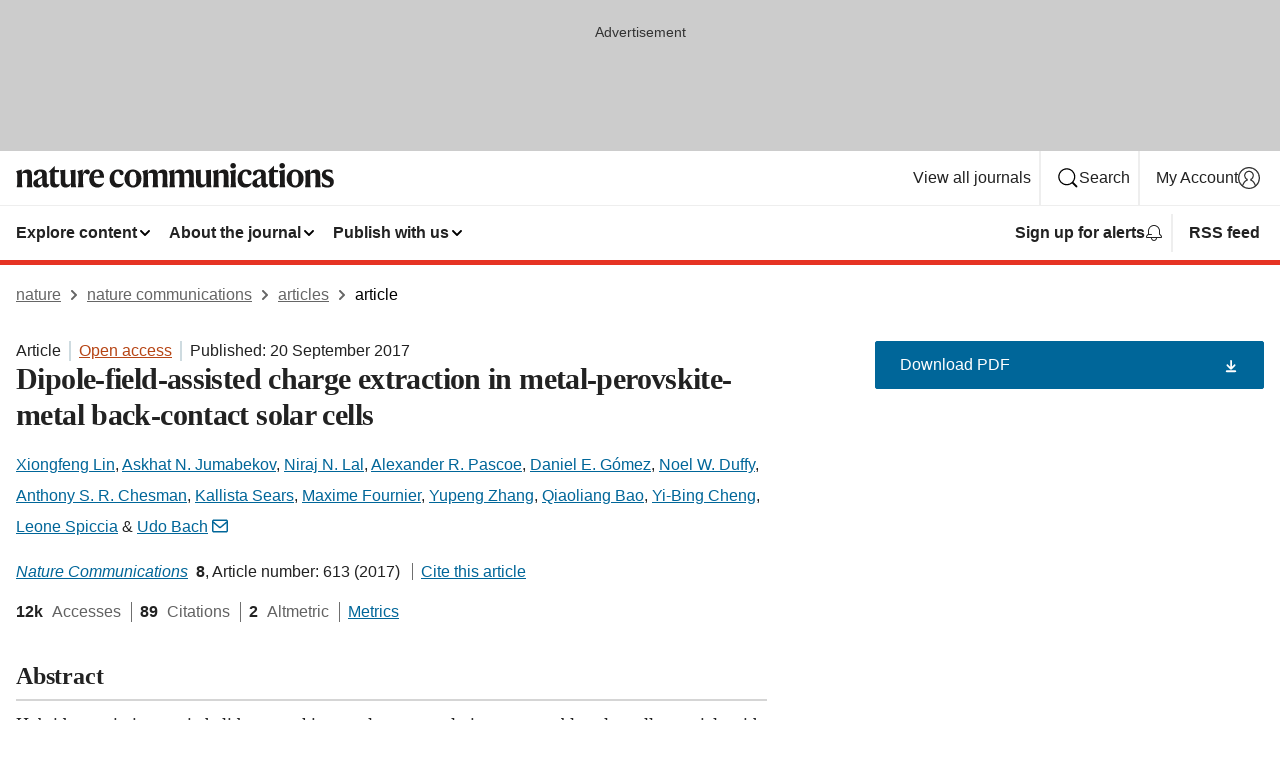

--- FILE ---
content_type: text/html; charset="UTF-8"
request_url: https://www.nature.com/articles/s41467-017-00588-3
body_size: 131553
content:
<!DOCTYPE html>
<html lang="en" class="grade-c">
<head>
    <title>Dipole-field-assisted charge extraction in metal-perovskite-metal back-contact solar cells | Nature Communications</title>
    
        
<link rel="alternate" type="application/rss+xml" href="https://www.nature.com/ncomms.rss"/>


    
        

        <script id="save-data-connection-testing">
            function hasConnection() {
                return navigator.connection || navigator.mozConnection || navigator.webkitConnection || navigator.msConnection;
            }

            function createLink(src) {
                var preloadLink = document.createElement("link");
                preloadLink.rel = "preload";
                preloadLink.href = src;
                preloadLink.as = "font";
                preloadLink.type = "font/woff2";
                preloadLink.crossOrigin = "";
                document.head.insertBefore(preloadLink, document.head.firstChild);
            }

            var connectionDetail = {
                saveDataEnabled: false,
                slowConnection: false
            };

            var connection = hasConnection();
            if (connection) {
                connectionDetail.saveDataEnabled = connection.saveData;
                if (/\slow-2g|2g/.test(connection.effectiveType)) {
                    connectionDetail.slowConnection = true;
                }
            }

            if (!(connectionDetail.saveDataEnabled || connectionDetail.slowConnection)) {
                createLink("/static/fonts/HardingText-Regular-Web-cecd90984f.woff2");
            } else {
                document.documentElement.classList.add('save-data');
            }
        </script>
    

<link rel="preconnect" href="https://cmp.nature.com" crossorigin>

<meta http-equiv="X-UA-Compatible" content="IE=edge">
<meta name="applicable-device" content="pc,mobile">
<meta name="viewport" content="width=device-width,initial-scale=1.0,maximum-scale=5,user-scalable=yes">
<meta name="360-site-verification" content="5a2dc4ab3fcb9b0393241ffbbb490480" />

<script data-test="dataLayer">
    window.dataLayer = [{"content":{"category":{"contentType":"article","legacy":{"webtrendsPrimaryArticleType":"research","webtrendsSubjectTerms":"molecular-self-assembly;solar-cells","webtrendsContentCategory":null,"webtrendsContentCollection":null,"webtrendsContentGroup":"Nature Communications","webtrendsContentGroupType":null,"webtrendsContentSubGroup":"Article","status":null}},"article":{"doi":"10.1038/s41467-017-00588-3"},"attributes":{"cms":null,"deliveryPlatform":"oscar","copyright":{"open":true,"legacy":{"webtrendsLicenceType":"http://creativecommons.org/licenses/by/4.0/"}}},"contentInfo":{"authors":["Xiongfeng Lin","Askhat N. Jumabekov","Niraj N. Lal","Alexander R. Pascoe","Daniel E. Gómez","Noel W. Duffy","Anthony S. R. Chesman","Kallista Sears","Maxime Fournier","Yupeng Zhang","Qiaoliang Bao","Yi-Bing Cheng","Leone Spiccia","Udo Bach"],"publishedAt":1505865600,"publishedAtString":"2017-09-20","title":"Dipole-field-assisted charge extraction in metal-perovskite-metal back-contact solar cells","legacy":null,"publishedAtTime":null,"documentType":"aplusplus","subjects":"Molecular self-assembly,Solar cells"},"journal":{"pcode":"ncomms","title":"nature communications","volume":"8","issue":"1","id":41467,"publishingModel":"Open Access"},"authorization":{"status":true},"features":[{"name":"furtherReadingSection","present":true}],"collection":null},"page":{"category":{"pageType":"article"},"attributes":{"template":"mosaic","featureFlags":[{"name":"download-collection-test","active":false},{"name":"download-issue-test","active":false},{"name":"nature-onwards-journey","active":false}],"testGroup":null},"search":null},"privacy":{},"version":"1.0.0","product":null,"session":null,"user":null,"backHalfContent":true,"country":"US","hasBody":true,"uneditedManuscript":false,"twitterId":["o3xnx","o43y9","o3ef7"],"baiduId":"d38bce82bcb44717ccc29a90c4b781ea","japan":false}];
    window.dataLayer.push({
        ga4MeasurementId: 'G-ERRNTNZ807',
        ga360TrackingId: 'UA-71668177-1',
        twitterId: ['3xnx', 'o43y9', 'o3ef7'],
        baiduId: 'd38bce82bcb44717ccc29a90c4b781ea',
        ga4ServerUrl: 'https://sgtm.nature.com',
        imprint: 'nature'
    });
</script>

<script>
    (function(w, d) {
        w.config = w.config || {};
        w.config.mustardcut = false;

        
        if (w.matchMedia && w.matchMedia('only print, only all and (prefers-color-scheme: no-preference), only all and (prefers-color-scheme: light), only all and (prefers-color-scheme: dark)').matches) {
            w.config.mustardcut = true;
            d.classList.add('js');
            d.classList.remove('grade-c');
            d.classList.remove('no-js');
        }
    })(window, document.documentElement);
</script>
 



     
    
    
        
    
    <style>@media only print, only all and (prefers-color-scheme: no-preference), only all and (prefers-color-scheme: light), only all and (prefers-color-scheme: dark) {  .c-article-editorial-summary__container .c-article-editorial-summary__article-title,.c-card--major .c-card__title,.c-card__title,.u-h2,.u-h3,h2,h3{font-weight:700;-webkit-font-smoothing:antialiased;font-family:Harding,Palatino,serif;letter-spacing:-.0117156rem}.c-article-editorial-summary__container .c-article-editorial-summary__article-title,.c-card__title,.u-h3,h3{font-size:1.25rem;line-height:1.4rem}.c-reading-companion__figure-title,.u-h4{font-weight:700;-webkit-font-smoothing:antialiased;line-height:1.4rem}html{line-height:1.15;text-size-adjust:100%;box-sizing:border-box;font-size:100%;height:100%;overflow-y:scroll}body{background:#eee;color:#222;font-family:-apple-system,BlinkMacSystemFont,Segoe UI,Roboto,Oxygen-Sans,Ubuntu,Cantarell,Helvetica Neue,sans-serif;font-size:1.125rem;line-height:1.76;margin:0;min-height:100%}main{display:block}h1{font-size:2em;margin:.67em 0}a,sup{vertical-align:baseline}a{background-color:transparent;color:#069;overflow-wrap:break-word;text-decoration:underline;text-decoration-skip-ink:auto;word-break:break-word}b{font-weight:bolder}sup{font-size:75%;line-height:0;position:relative;top:-.5em}img{border:0;height:auto;max-width:100%;vertical-align:middle}button,input,select{font-family:inherit;font-size:100%;line-height:1.15;margin:0}button,input{overflow:visible}button,select{text-transform:none}[type=submit],button{-webkit-appearance:button}[type=checkbox]{box-sizing:border-box;padding:0}[hidden]{display:none}button{border-radius:0;cursor:pointer;font-family:-apple-system,BlinkMacSystemFont,Segoe UI,Roboto,Oxygen-Sans,Ubuntu,Cantarell,Helvetica Neue,sans-serif}h1{font-weight:700;-webkit-font-smoothing:antialiased;font-family:Harding,Palatino,serif;font-size:2rem;letter-spacing:-.0390625rem;line-height:2.25rem}.c-card--major .c-card__title,.u-h2,.u-h3,h2{font-family:Harding,Palatino,serif;letter-spacing:-.0117156rem}.c-card--major .c-card__title,.u-h2,h2,h2.app-access-wall__title{-webkit-font-smoothing:antialiased}.c-card--major .c-card__title,.u-h2,h2{font-size:1.5rem;font-weight:700;line-height:1.6rem}.u-h3{font-size:1.25rem}.c-card__title,.c-reading-companion__figure-title,.u-h3,.u-h4,h4,h5,h6{font-weight:700;-webkit-font-smoothing:antialiased;line-height:1.4rem}.c-article-editorial-summary__container .c-article-editorial-summary__article-title,.c-card__title,h3{font-family:Harding,Palatino,serif;font-size:1.25rem}.c-article-editorial-summary__container .c-article-editorial-summary__article-title,h3{font-weight:700;-webkit-font-smoothing:antialiased;letter-spacing:-.0117156rem;line-height:1.4rem}.c-reading-companion__figure-title,.u-h4{font-family:-apple-system,BlinkMacSystemFont,Segoe UI,Roboto,Oxygen-Sans,Ubuntu,Cantarell,Helvetica Neue,sans-serif;font-size:1.125rem;letter-spacing:-.0117156rem}input+label{padding-left:.5em}nav ol,nav ul{list-style:none none}p:empty{display:none}.app-cta-group{display:flex;flex-direction:column;gap:0 16px;width:100%}@media only screen and (min-width:540px){.app-cta-group{align-items:baseline;flex-direction:row}}.app-cta-group>*{flex:1 1 auto}@media only screen and (min-width:540px){.app-cta-group>*{flex:0 1 auto}}.c-nature-box{background-color:#fff;border:1px solid #d5d5d5;border-radius:2px;box-shadow:0 0 5px 0 rgba(51,51,51,.1);line-height:1.3;margin-bottom:24px;padding:16px 16px 3px}.c-nature-box__text{font-size:1rem;margin-bottom:16px}.c-nature-box--access-to-pdf{display:none}@media only screen and (min-width:1024px){.c-nature-box--mobile{display:none}}.c-nature-box .c-pdf-download{margin-bottom:16px!important}.c-nature-box svg+.c-article__button-text{margin-left:8px}.c-nature-box--version{background-color:#eee}.c-nature-box__wrapper{transform:translateZ(0)}.c-nature-box__wrapper--placeholder{min-height:165px}.sans-serif{font-family:-apple-system,BlinkMacSystemFont,Segoe UI,Roboto,Oxygen-Sans,Ubuntu,Cantarell,Helvetica Neue,sans-serif}.article-page{background:#fff}p{overflow-wrap:break-word;word-break:break-word}.c-article-header{font-family:-apple-system,BlinkMacSystemFont,Segoe UI,Roboto,Oxygen-Sans,Ubuntu,Cantarell,Helvetica Neue,sans-serif;margin-bottom:40px}.c-article-identifiers{color:#6f6f6f;display:flex;flex-wrap:wrap;font-size:1rem;line-height:1.3;list-style:none;padding:0}.c-article-identifiers__item{list-style:none;margin-right:8px;padding-right:8px}.c-article-identifiers__item:last-child{margin-right:0;padding-right:0}.c-article-title{font-size:1.5rem;line-height:1.25;margin:0 0 16px}@media only screen and (min-width:768px){.c-article-title{font-size:1.875rem;line-height:1.2}}.c-article-author-list{display:inline;font-size:1rem;list-style:none;margin:0 8px 0 0;padding:0;width:100%}.c-article-author-list__item{display:inline;padding-right:0}.c-article-author-list svg{margin-left:4px}.c-article-author-list__show-more{display:none;margin-right:4px}.c-article-author-list__button,.js .c-article-author-list__item--hide,.js .c-article-author-list__show-more{display:none}.js .c-article-author-list--long .c-article-author-list__show-more,.js .c-article-author-list--long+.c-article-author-list__button{display:inline}@media only screen and (max-width:539px){.js .c-article-author-list__item--hide-small-screen{display:none}.js .c-article-author-list--short .c-article-author-list__show-more,.js .c-article-author-list--short+.c-article-author-list__button{display:inline}}#uptodate-client,.js .c-article-author-list--expanded .c-article-author-list__show-more{display:none!important}.js .c-article-author-list--expanded .c-article-author-list__item--hide-small-screen{display:inline!important}.c-article-author-list__button,.c-button-author-list{background:#ebf1f5;border:4px solid #ebf1f5;border-radius:20px;color:#666;font-size:.875rem;line-height:1.4;padding:2px 11px 2px 8px;text-decoration:none}.c-article-author-list__button svg,.c-button-author-list svg{margin:1px 4px 0 0}.c-article-author-list__button:hover,.c-button-author-list:hover{background:#069;border-color:transparent;color:#fff}.c-article-info-details{font-size:1rem;margin-bottom:8px;margin-top:16px}.c-article-info-details__cite-as{border-left:1px solid #6f6f6f;margin-left:8px;padding-left:8px}.c-article-metrics-bar{display:flex;flex-wrap:wrap;font-size:1rem;line-height:1.3}.c-article-metrics-bar__wrapper{margin:16px 0}.c-article-metrics-bar__item{align-items:baseline;border-right:1px solid #6f6f6f;margin-right:8px}.c-article-metrics-bar__item:last-child{border-right:0}.c-article-metrics-bar__count{font-weight:700;margin:0}.c-article-metrics-bar__label{color:#626262;font-style:normal;font-weight:400;margin:0 10px 0 5px}.c-article-metrics-bar__details{margin:0}.c-article-main-column{font-family:Harding,Palatino,serif;margin-right:8.6%;width:60.2%}@media only screen and (max-width:1023px){.c-article-main-column{margin-right:0;width:100%}}.c-article-extras{float:left;font-family:-apple-system,BlinkMacSystemFont,Segoe UI,Roboto,Oxygen-Sans,Ubuntu,Cantarell,Helvetica Neue,sans-serif;width:31.2%}@media only screen and (max-width:1023px){.c-article-extras{display:none}}.c-article-associated-content__container .c-article-associated-content__title,.c-article-section__title{border-bottom:2px solid #d5d5d5;font-size:1.25rem;margin:0;padding-bottom:8px}@media only screen and (min-width:768px){.c-article-associated-content__container .c-article-associated-content__title,.c-article-section__title{font-size:1.5rem;line-height:1.24}}.c-article-associated-content__container .c-article-associated-content__title{margin-bottom:8px}.c-article-body p{margin-bottom:24px;margin-top:0}.c-article-section{clear:both}.c-article-section__content{margin-bottom:40px;padding-top:8px}@media only screen and (max-width:1023px){.c-article-section__content{padding-left:0}}.c-article-authors-search{margin-bottom:24px;margin-top:0}.c-article-authors-search__item,.c-article-authors-search__title{font-family:-apple-system,BlinkMacSystemFont,Segoe UI,Roboto,Oxygen-Sans,Ubuntu,Cantarell,Helvetica Neue,sans-serif}.c-article-authors-search__title{color:#626262;font-size:1.05rem;font-weight:700;margin:0;padding:0}.c-article-authors-search__item{font-size:1rem}.c-article-authors-search__text{margin:0}.c-code-block{border:1px solid #fff;font-family:monospace;margin:0 0 24px;padding:20px}.c-code-block__heading{font-weight:400;margin-bottom:16px}.c-code-block__line{display:block;overflow-wrap:break-word;white-space:pre-wrap}.c-article-share-box__no-sharelink-info{font-size:.813rem;font-weight:700;margin-bottom:24px;padding-top:4px}.c-article-share-box__only-read-input{border:1px solid #d5d5d5;box-sizing:content-box;display:inline-block;font-size:.875rem;font-weight:700;height:24px;margin-bottom:8px;padding:8px 10px}.c-article-share-box__button--link-like{background-color:transparent;border:0;color:#069;cursor:pointer;font-size:.875rem;margin-bottom:8px;margin-left:10px}.c-article-editorial-summary__container{font-family:-apple-system,BlinkMacSystemFont,Segoe UI,Roboto,Oxygen-Sans,Ubuntu,Cantarell,Helvetica Neue,sans-serif;font-size:1rem}.c-article-editorial-summary__container .c-article-editorial-summary__content p:last-child{margin-bottom:0}.c-article-editorial-summary__container .c-article-editorial-summary__content--less{max-height:9.5rem;overflow:hidden}.c-article-editorial-summary__container .c-article-editorial-summary__button.active,.c-article-editorial-summary__container .c-article-editorial-summary__button.hover,.c-article-editorial-summary__container .c-article-editorial-summary__button:active,.c-article-editorial-summary__container .c-article-editorial-summary__button:hover{text-decoration:underline;text-decoration-skip-ink:auto}.c-article-editorial-summary__container .c-article-editorial-summary__button{background-color:#fff;border:0;color:#069;font-size:.875rem;margin-bottom:16px}.c-article-associated-content__container .c-article-associated-content__collection-label{font-size:.875rem;line-height:1.4}.c-article-associated-content__container .c-article-associated-content__collection-title{line-height:1.3}.c-reading-companion{clear:both;min-height:389px}.c-reading-companion__sticky{max-width:389px}.c-reading-companion__scroll-pane{margin:0;min-height:200px;overflow:hidden auto}.c-reading-companion__tabs{display:flex;flex-flow:row nowrap;font-size:1rem;list-style:none;margin:0 0 8px;padding:0}.c-reading-companion__tabs>li{flex-grow:1}.c-reading-companion__tab{background-color:#eee;border:1px solid #d5d5d5;border-image:initial;border-left-width:0;color:#0067c5;font-size:1rem;padding:8px 8px 8px 15px;text-align:left;width:100%}.c-reading-companion__tabs li:first-child .c-reading-companion__tab{border-left-width:1px}.c-reading-companion__tab--active{background-color:#fff;border-bottom:1px solid #fff;color:#222;font-weight:700}.c-reading-companion__sections-list{list-style:none;padding:0}.c-reading-companion__figures-list,.c-reading-companion__references-list{list-style:none;min-height:389px;padding:0}.c-reading-companion__references-list--numeric{list-style:decimal inside}.c-reading-companion__sections-list{margin:0 0 8px;min-height:50px}.c-reading-companion__section-item{font-size:1rem;padding:0}.c-reading-companion__section-item a{display:block;line-height:1.5;overflow:hidden;padding:8px 0 8px 16px;text-overflow:ellipsis;white-space:nowrap}.c-reading-companion__figure-item{border-top:1px solid #d5d5d5;font-size:1rem;padding:16px 8px 16px 0}.c-reading-companion__figure-item:first-child{border-top:none;padding-top:8px}.c-reading-companion__reference-item{border-top:1px solid #d5d5d5;font-size:1rem;padding:8px 8px 8px 16px}.c-reading-companion__reference-item:first-child{border-top:none}.c-reading-companion__reference-item a{word-break:break-word}.c-reading-companion__reference-citation{display:inline}.c-reading-companion__reference-links{font-size:.813rem;font-weight:700;list-style:none;margin:8px 0 0;padding:0;text-align:right}.c-reading-companion__reference-links>a{display:inline-block;padding-left:8px}.c-reading-companion__reference-links>a:first-child{display:inline-block;padding-left:0}.c-reading-companion__figure-title{display:block;margin:0 0 8px}.c-reading-companion__figure-links{display:flex;justify-content:space-between;margin:8px 0 0}.c-reading-companion__figure-links>a{align-items:center;display:flex}.c-reading-companion__figure-full-link svg{height:.8em;margin-left:2px}.c-reading-companion__panel{border-top:none;display:none;margin-top:0;padding-top:0}.c-cod,.c-reading-companion__panel--active{display:block}.c-cod{font-size:1rem;width:100%}.c-cod__form{background:#ebf0f3}.c-cod__prompt{font-size:1.125rem;line-height:1.3;margin:0 0 24px}.c-cod__label{display:block;margin:0 0 4px}.c-cod__row{display:flex;margin:0 0 16px}.c-cod__row:last-child{margin:0}.c-cod__input{border:1px solid #d5d5d5;border-radius:2px;flex:1 1 auto;margin:0;padding:13px}.c-cod__input--submit{background-color:#069;border:1px solid #069;color:#fff;flex-shrink:1;margin-left:8px;transition:background-color .2s ease-out 0s,color .2s ease-out 0s}.c-cod__input--submit-single{flex-basis:100%;flex-shrink:0;margin:0}.c-cod__input--submit:focus,.c-cod__input--submit:hover{background-color:#fff;color:#069}.c-pdf-download__link .u-icon{padding-top:2px}.c-pdf-download{display:flex;margin-bottom:24px;max-height:48px}@media only screen and (min-width:540px){.c-pdf-download{max-height:none}}@media only screen and (min-width:1024px){.c-pdf-download{max-height:48px}}.c-pdf-download__link{display:flex;flex:1 1 0%}.c-pdf-download__link:hover{text-decoration:none}.c-pdf-download__text{padding-right:4px}@media only screen and (max-width:539px){.c-pdf-download__text{text-transform:capitalize}}@media only screen and (min-width:540px){.c-pdf-download__text{padding-right:8px}}.c-context-bar--sticky .c-pdf-download{display:block;margin-bottom:0;white-space:nowrap}@media only screen and (max-width:539px){.c-pdf-download .u-sticky-visually-hidden{border:0;clip:rect(0,0,0,0);height:1px;margin:-100%;overflow:hidden;padding:0;position:absolute!important;width:1px}}.c-pdf-container{display:flex;justify-content:flex-end}@media only screen and (max-width:539px){.c-pdf-container .c-pdf-download{display:flex;flex-basis:100%}}.c-pdf-container .c-pdf-download+.c-pdf-download{margin-left:16px}.c-article-extras .c-pdf-container .c-pdf-download{width:100%}.c-article-extras .c-pdf-container .c-pdf-download+.c-pdf-download{margin-left:0}@media only screen and (min-width:540px){.c-context-bar--sticky .c-pdf-download__link{align-items:center;flex:1 1 183px}}@media only screen and (max-width:320px){.c-context-bar--sticky .c-pdf-download__link{padding:16px}}.article-page--commercial .c-article-main-column .c-pdf-button__container .c-pdf-download{display:none}@media only screen and (max-width:1023px){.article-page--commercial .c-article-main-column .c-pdf-button__container .c-pdf-download{display:block}}.c-recommendations-column-switch .c-meta{margin-top:auto}.c-context-bar{box-shadow:0 0 10px 0 rgba(51,51,51,.2);position:relative;width:100%}.c-context-bar__container{margin:0 auto;max-width:1280px;padding:0 16px}.c-context-bar__title{display:none}.app-researcher-popup__link.hover,.app-researcher-popup__link.visited,.app-researcher-popup__link:hover,.app-researcher-popup__link:visited,.c-article-metrics__heading a,.c-article-metrics__posts .c-card__title a{color:inherit}.c-article-authors-search__list{align-items:center;display:flex;flex-wrap:wrap;gap:16px 16px;justify-content:center}@media only screen and (min-width:320px){.c-article-authors-search__list{justify-content:normal}}.c-article-authors-search__text{align-items:center;display:flex;flex-flow:column wrap;font-size:14px;justify-content:center}@media only screen and (min-width:320px){.c-article-authors-search__text{flex-direction:row;font-size:16px}}.c-article-authors-search__links-text{font-weight:700;margin-right:8px;text-align:center}@media only screen and (min-width:320px){.c-article-authors-search__links-text{text-align:left}}.c-article-authors-search__list-item--left{flex:1 1 100%}@media only screen and (min-width:320px){.c-article-authors-search__list-item--left{flex-basis:auto}}.c-article-authors-search__list-item--right{flex:1 1 auto}.c-article-identifiers{margin:0}.c-article-identifiers__item{border-right:2px solid #cedbe0;color:#222;font-size:14px}@media only screen and (min-width:320px){.c-article-identifiers__item{font-size:16px}}.c-article-identifiers__item:last-child{border-right:none}.c-article-metrics__posts .c-card__title{font-size:1.05rem}.c-article-metrics__posts .c-card__title+span{color:#6f6f6f;font-size:1rem}.app-author-list{color:#222;font-family:-apple-system,BlinkMacSystemFont,Segoe UI,Roboto,Oxygen-Sans,Ubuntu,Cantarell,Helvetica Neue,sans-serif;font-size:1rem;line-height:1.4;list-style:none;margin:0;padding:0}.app-author-list>li,.c-breadcrumbs>li,.c-footer__links>li,.js .app-author-list,.u-list-comma-separated>li,.u-list-inline>li{display:inline}.app-author-list>li:not(:first-child):not(:last-child):before{content:", "}.app-author-list>li:not(:only-child):last-child:before{content:" & "}.app-author-list--compact{font-size:.875rem;line-height:1.4}.app-author-list--truncated>li:not(:only-child):last-child:before{content:" ... "}.js .app-author-list__hide{display:none;visibility:hidden}.js .app-author-list__hide:first-child+*{margin-block-start:0}.c-ad{text-align:center}@media only screen and (min-width:320px){.c-ad{padding:8px}}.c-ad--728x90{background-color:#ccc;display:none}.c-ad--728x90 .c-ad__inner{min-height:calc(1.5em + 94px)}@media only screen and (min-width:768px){.js .c-ad--728x90{display:none}.js .u-show-following-ad+.c-ad--728x90{display:block}}.c-ad__label{color:#333;font-weight:400;line-height:1.5;margin-bottom:4px}.c-ad__label,.c-meta{font-family:-apple-system,BlinkMacSystemFont,Segoe UI,Roboto,Oxygen-Sans,Ubuntu,Cantarell,Helvetica Neue,sans-serif;font-size:.875rem}.c-meta{color:inherit;line-height:1.4;list-style:none;margin:0;padding:0}.c-meta--large{font-size:1rem}.c-meta--large .c-meta__item{margin-bottom:8px}.c-meta__item{display:inline-block;margin-bottom:4px}.c-meta__item:not(:last-child){border-right:1px solid #d5d5d5;margin-right:4px;padding-right:4px}@media only screen and (max-width:539px){.c-meta__item--block-sm-max{display:block}.c-meta__item--block-sm-max:not(:last-child){border-right:none;margin-right:0;padding-right:0}}@media only screen and (min-width:1024px){.c-meta__item--block-at-lg{display:block}.c-meta__item--block-at-lg:not(:last-child){border-right:none;margin-right:0;padding-right:0}}.c-meta__type{font-weight:700;text-transform:none}.c-skip-link{background:#069;bottom:auto;color:#fff;font-family:-apple-system,BlinkMacSystemFont,Segoe UI,Roboto,Oxygen-Sans,Ubuntu,Cantarell,Helvetica Neue,sans-serif;font-size:.875rem;padding:8px;position:absolute;text-align:center;transform:translateY(-100%);z-index:9999}@media (prefers-reduced-motion:reduce){.c-skip-link{transition:top .3s ease-in-out 0s}}@media print{.c-skip-link{display:none}}.c-skip-link:link{color:#fff}.c-status-message{align-items:center;box-sizing:border-box;display:flex;font-family:-apple-system,BlinkMacSystemFont,Segoe UI,Roboto,Oxygen-Sans,Ubuntu,Cantarell,Helvetica Neue,sans-serif;font-size:1rem;position:relative;width:100%}.c-card__summary>p:last-child,.c-status-message :last-child{margin-bottom:0}.c-status-message--boxed{background-color:#fff;border:1px solid #eee;border-radius:2px;line-height:1.4;padding:16px}.c-status-message__heading{font-family:-apple-system,BlinkMacSystemFont,Segoe UI,Roboto,Oxygen-Sans,Ubuntu,Cantarell,Helvetica Neue,sans-serif;font-size:1rem;font-weight:700}.c-status-message__icon{display:inline-block;fill:currentcolor;flex:0 0 auto;height:1.5em;margin-right:8px;transform:translate(0);vertical-align:text-top;width:1.5em}.c-status-message__icon--top{align-self:flex-start}.c-status-message--info .c-status-message__icon{color:#003f8d}.c-status-message--boxed.c-status-message--info{border-bottom:4px solid #003f8d}.c-status-message--error .c-status-message__icon{color:#c40606}.c-status-message--boxed.c-status-message--error{border-bottom:4px solid #c40606}.c-status-message--success .c-status-message__icon{color:#00b8b0}.c-status-message--boxed.c-status-message--success{border-bottom:4px solid #00b8b0}.c-status-message--warning .c-status-message__icon{color:#edbc53}.c-status-message--boxed.c-status-message--warning{border-bottom:4px solid #edbc53}.c-breadcrumbs{color:#000;font-family:-apple-system,BlinkMacSystemFont,Segoe UI,Roboto,Oxygen-Sans,Ubuntu,Cantarell,Helvetica Neue,sans-serif;font-size:1rem;list-style:none;margin:0;padding:0}.c-breadcrumbs__link{color:#666}svg.c-breadcrumbs__chevron{fill:#888;height:10px;margin:4px 4px 0;width:10px}@media only screen and (max-width:539px){.c-breadcrumbs .c-breadcrumbs__item{display:none}.c-breadcrumbs .c-breadcrumbs__item:last-child,.c-breadcrumbs .c-breadcrumbs__item:nth-last-child(2){display:inline}}.c-card{background-color:transparent;border:0;box-shadow:none;display:flex;flex-direction:column;font-size:14px;min-width:0;overflow:hidden;padding:0;position:relative}.c-card--no-shape{background:0 0;border:0;box-shadow:none}.c-card__image{display:flex;justify-content:center;overflow:hidden;padding-bottom:56.25%;position:relative}@supports (aspect-ratio:1/1){.c-card__image{padding-bottom:0}}.c-card__image img{left:0;min-height:100%;min-width:100%;position:absolute}@supports ((-o-object-fit:cover) or (object-fit:cover)){.c-card__image img{height:100%;object-fit:cover;width:100%}}.c-card__body{flex:1 1 auto;padding:16px}.c-card--no-shape .c-card__body{padding:0}.c-card--no-shape .c-card__body:not(:first-child){padding-top:16px}.c-card__title{letter-spacing:-.01875rem;margin-bottom:8px;margin-top:0}[lang=de] .c-card__title{hyphens:auto}.c-card__summary{line-height:1.4}.c-card__summary>p{margin-bottom:5px}.c-card__summary a{text-decoration:underline}.c-card__link:not(.c-card__link--no-block-link):before{bottom:0;content:"";left:0;position:absolute;right:0;top:0}.c-card--flush .c-card__body{padding:0}.c-card--major{font-size:1rem}.c-card--dark{background-color:#29303c;border-width:0;color:#e3e4e5}.c-card--dark .c-card__title{color:#fff}.c-card--dark .c-card__link,.c-card--dark .c-card__summary a{color:inherit}.c-header{background-color:#fff;border-bottom:5px solid #000;font-size:1rem;line-height:1.4;margin-bottom:16px}.c-header__row{padding:0;position:relative}.c-header__row:not(:last-child){border-bottom:1px solid #eee}.c-header__split{align-items:center;display:flex;justify-content:space-between}.c-header__logo-container{flex:1 1 0px;line-height:0;margin:8px 24px 8px 0}.c-header__logo{transform:translateZ(0)}.c-header__logo img{max-height:32px}.c-header__container{margin:0 auto;max-width:1280px}@media print{.c-header__menu{display:none}}.c-header__menu{align-items:center;display:flex;flex:0 1 auto;flex-wrap:wrap;font-weight:700;gap:8px 8px;line-height:1.4;list-style:none;margin:0 -4px;padding:0}@media only screen and (max-width:1023px){.c-header__menu--hide-lg-max{display:none;visibility:hidden}}.c-header__menu--global{font-weight:400;justify-content:flex-end}.c-header__menu--global svg{display:none;visibility:hidden}.c-header__menu--global svg:first-child+*{margin-block-start:0}@media only screen and (min-width:540px){.c-header__menu--global svg{display:block;visibility:visible}}.c-header__menu--journal{font-size:.875rem;margin:8px 0 8px -8px}@media only screen and (min-width:540px){.c-header__menu--journal{flex-wrap:nowrap;font-size:1rem}}.c-header__item{padding-bottom:0;padding-top:0;position:static}.c-header__item--pipe{border-left:2px solid #eee;padding-left:8px}.c-header__item--padding{padding-bottom:8px;padding-top:8px}@media only screen and (min-width:540px){.c-header__item--dropdown-menu{position:relative}}@media only screen and (min-width:1024px){.c-header__item--hide-lg{display:none;visibility:hidden}}@media only screen and (max-width:767px){.c-header__item--hide-md-max{display:none;visibility:hidden}.c-header__item--hide-md-max:first-child+*{margin-block-start:0}}.c-header__link{align-items:center;color:inherit;display:inline-flex;gap:4px 4px;padding:8px;white-space:nowrap}.c-header__link svg{transition-duration:.2s}.c-header__show-text{display:none;visibility:hidden}.has-tethered .c-header__heading--js-hide:first-child+*{margin-block-start:0}@media only screen and (min-width:540px){.c-header__show-text{display:inline;visibility:visible}}.c-header__show-text-sm{display:inline;visibility:visible}@media only screen and (min-width:540px){.c-header__show-text-sm{display:none;visibility:hidden}.c-header__show-text-sm:first-child+*{margin-block-start:0}}@media print{.c-header__dropdown{display:none}}.c-header__dropdown{background-color:#000;border-bottom:1px solid #2f2f2f;color:#eee;font-size:.875rem;line-height:1.2;padding:16px 0}.c-header__heading{display:inline-block;font-family:-apple-system,BlinkMacSystemFont,Segoe UI,Roboto,Oxygen-Sans,Ubuntu,Cantarell,Helvetica Neue,sans-serif;font-size:1.25rem;font-weight:400;line-height:1.4;margin-bottom:8px}.c-header__heading--keyline{border-top:1px solid;border-color:#2f2f2f;margin-top:16px;padding-top:16px;width:100%}.c-header__list{display:flex;flex-wrap:wrap;gap:0 16px;list-style:none;margin:0 -8px}.c-header__flush{margin:0 -8px}.c-header__visually-hidden{border:0;clip:rect(0,0,0,0);height:1px;margin:-100%;overflow:hidden;padding:0;position:absolute!important;width:1px}.c-header__search-form{margin-bottom:8px}.c-header__search-layout{display:flex;flex-wrap:wrap;gap:16px 16px}.c-header__search-layout>:first-child{flex:999 1 auto}.c-header__search-layout>*{flex:1 1 auto}.c-header__search-layout--max-width{max-width:720px}.c-header__search-button{align-items:center;background-color:transparent;background-image:none;border:1px solid #fff;border-radius:2px;color:#fff;cursor:pointer;display:flex;font-family:sans-serif;font-size:1rem;justify-content:center;line-height:1.15;margin:0;padding:8px 16px;position:relative;text-decoration:none;transition:all .25s ease 0s,color .25s ease 0s,border-color .25s ease 0s;width:100%}.c-header__input,.c-header__select{border:1px solid;border-radius:3px;box-sizing:border-box;font-size:1rem;padding:8px 16px;width:100%}.c-header__select{-webkit-appearance:none;background-image:url("data:image/svg+xml,%3Csvg height='16' viewBox='0 0 16 16' width='16' xmlns='http://www.w3.org/2000/svg'%3E%3Cpath d='m5.58578644 3-3.29289322-3.29289322c-.39052429-.39052429-.39052429-1.02368927 0-1.41421356s1.02368927-.39052429 1.41421356 0l4 4c.39052429.39052429.39052429 1.02368927 0 1.41421356l-4 4c-.39052429.39052429-1.02368927.39052429-1.41421356 0s-.39052429-1.02368927 0-1.41421356z' fill='%23333' fill-rule='evenodd' transform='matrix(0 1 -1 0 11 3)'/%3E%3C/svg%3E");background-position:right .7em top 50%;background-repeat:no-repeat;background-size:1em;box-shadow:0 1px 0 1px rgba(0,0,0,.04);display:block;margin:0;max-width:100%;min-width:150px}@media only screen and (min-width:540px){.c-header__menu--journal .c-header__item--dropdown-menu:last-child .c-header__dropdown.has-tethered{left:auto;right:0}}@media only screen and (min-width:768px){.c-header__menu--journal .c-header__item--dropdown-menu:last-child .c-header__dropdown.has-tethered{left:0;right:auto}}.c-header__dropdown.has-tethered{border-bottom:0;border-radius:0 0 2px 2px;left:0;position:absolute;top:100%;transform:translateY(5px);width:100%;z-index:1}@media only screen and (min-width:540px){.c-header__dropdown.has-tethered{transform:translateY(8px);width:auto}}@media only screen and (min-width:768px){.c-header__dropdown.has-tethered{min-width:225px}}.c-header__dropdown--full-width.has-tethered{padding:32px 0 24px;transform:none;width:100%}.has-tethered .c-header__heading--js-hide{display:none;visibility:hidden}.has-tethered .c-header__list--js-stack{flex-direction:column}.has-tethered .c-header__item--keyline,.has-tethered .c-header__list~.c-header__list .c-header__item:first-child{border-top:1px solid #d5d5d5;margin-top:8px;padding-top:8px}.c-header__item--snid-account-widget{display:flex}.c-header__container{padding:0 4px}.c-header__list{padding:0 12px}.c-header__menu .c-header__link{font-size:14px}.c-header__item--snid-account-widget .c-header__link{padding:8px}.c-header__menu--journal{margin-left:0}@media only screen and (min-width:540px){.c-header__container{padding:0 16px}.c-header__menu--journal{margin-left:-8px}.c-header__menu .c-header__link{font-size:16px}.c-header__link--search{gap:13px 13px}}.u-button{align-items:center;background-color:transparent;background-image:none;border-radius:2px;cursor:pointer;display:inline-flex;font-family:sans-serif;font-size:1rem;justify-content:center;line-height:1.3;margin:0;padding:8px;position:relative;text-decoration:none;transition:all .25s ease 0s,color .25s ease 0s,border-color .25s ease 0s;width:auto}.u-button svg,.u-button--primary svg{fill:currentcolor}.u-button{border:1px solid #069;color:#069}.u-button--primary{background-color:#069;background-image:none;border:1px solid #069;color:#fff}.u-button--full-width{display:flex;width:100%}.u-display-none{display:none}.js .u-js-hide,.u-hide{display:none;visibility:hidden}.u-hide:first-child+*{margin-block-start:0}.u-visually-hidden{border:0;clip:rect(0,0,0,0);height:1px;margin:-100%;overflow:hidden;padding:0;position:absolute!important;width:1px}@media print{.u-hide-print{display:none}}@media only screen and (min-width:1024px){.u-hide-at-lg{display:none;visibility:hidden}.u-hide-at-lg:first-child+*{margin-block-start:0}}.u-clearfix:after,.u-clearfix:before{content:"";display:table}.u-clearfix:after{clear:both}.u-color-open-access{color:#b74616}.u-float-left{float:left}.u-icon{display:inline-block;fill:currentcolor;height:1em;transform:translate(0);vertical-align:text-top;width:1em}.u-full-height{height:100%}.u-list-reset{list-style:none;margin:0;padding:0}.u-container{margin:0 auto;max-width:1280px;padding:0 16px}.u-justify-content-space-between{justify-content:space-between}.u-mt-32{margin-top:32px}.u-mb-8{margin-bottom:8px}.u-mb-16{margin-bottom:16px}.u-mb-24{margin-bottom:24px}.u-mb-32{margin-bottom:32px}.u-mb-48{margin-bottom:48px}.u-pa-16{padding:16px}html *,html :after,html :before{box-sizing:inherit}.c-article-section__title,.c-article-title{font-weight:700}.c-card__title{line-height:1.4em}.c-article__button{background-color:#069;border:1px solid #069;border-radius:2px;color:#fff;display:flex;font-family:-apple-system,BlinkMacSystemFont,Segoe UI,Roboto,Oxygen-Sans,Ubuntu,Cantarell,Helvetica Neue,sans-serif;font-size:.875rem;line-height:1.4;margin-bottom:16px;padding:13px;transition:background-color .2s ease-out 0s,color .2s ease-out 0s}.c-article__button,.c-article__button:hover{text-decoration:none}.c-article__button--inverted,.c-article__button:hover{background-color:#fff;color:#069}.c-article__button--inverted:hover{background-color:#069;color:#fff}.c-header__link{text-decoration:inherit}.grade-c-hide{display:block}.c-pdf-download__link{padding:13px 24px} } </style>




    
        <link data-test="critical-css-handler" data-inline-css-source="critical-css" rel="stylesheet" href="/static/css/enhanced-article-nature-branded-f88185239c.css" media="print" onload="this.media='only print, only all and (prefers-color-scheme: no-preference), only all and (prefers-color-scheme: light), only all and (prefers-color-scheme: dark)';this.onload=null">
    
    <noscript>
        <link rel="stylesheet" type="text/css" href="/static/css/enhanced-article-nature-branded-f88185239c.css" media="only print, only all and (prefers-color-scheme: no-preference), only all and (prefers-color-scheme: light), only all and (prefers-color-scheme: dark)">
    </noscript>

<link rel="stylesheet" type="text/css" href="/static/css/article-print-fb7cb72232.css" media="print">
    



<link rel="apple-touch-icon" sizes="180x180" href=/static/images/favicons/nature/apple-touch-icon-f39cb19454.png>
<link rel="icon" type="image/png" sizes="48x48" href=/static/images/favicons/nature/favicon-48x48-b52890008c.png>
<link rel="icon" type="image/png" sizes="32x32" href=/static/images/favicons/nature/favicon-32x32-3fe59ece92.png>
<link rel="icon" type="image/png" sizes="16x16" href=/static/images/favicons/nature/favicon-16x16-951651ab72.png>
<link rel="manifest" href=/static/manifest.json crossorigin="use-credentials">
<link rel="mask-icon" href=/static/images/favicons/nature/safari-pinned-tab-69bff48fe6.svg color="#000000">
<link rel="shortcut icon" href=/static/images/favicons/nature/favicon.ico>
<meta name="msapplication-TileColor" content="#000000">
<meta name="msapplication-config" content=/static/browserconfig.xml>
<meta name="theme-color" content="#000000">
<meta name="application-name" content="Nature">



<script>
    (function () {
        if ( typeof window.CustomEvent === "function" ) return false;
        function CustomEvent ( event, params ) {
            params = params || { bubbles: false, cancelable: false, detail: null };
            var evt = document.createEvent( 'CustomEvent' );
            evt.initCustomEvent( event, params.bubbles, params.cancelable, params.detail );
            return evt;
        }

        CustomEvent.prototype = window.Event.prototype;

        window.CustomEvent = CustomEvent;
    })();
</script>


<script>
    (function (w, d, s) {
        var urlParams = new URLSearchParams(w.location.search);
        if (urlParams.get('gptAdsTest') !== null) {
            d.addEventListener('sncc:initialise', function (e) {
                var t = d.createElement(s);
                var h = d.getElementsByTagName(s)[0];
                t.src = 'https://' + (e.detail.C03 ? 'securepubads.g.doubleclick' : 'pagead2.googlesyndication') + '.net/tag/js/gpt.js';
                t.async = false;
                t.onload = function () {
                    var n = d.createElement(s);
                    n.src = 'https://fed-libs.nature.com/production/gpt-ads-gtm.min.js';
                    n.async = false;
                    h.insertAdjacentElement('afterend', n);
                };
                h.insertAdjacentElement('afterend', t);
            })
        }
    })(window, document, 'script');
</script>
    
<!-- Google Tag Manager -->
<script data-test="gtm-head">
    window.initGTM = function() {
        if (window.config.mustardcut) {
            (function (w, d, s, l, i) {
                w[l] = w[l] || [];
                w[l].push({'gtm.start': new Date().getTime(), event: 'gtm.js'});
                var f = d.getElementsByTagName(s)[0],
                        j = d.createElement(s),
                        dl = l != 'dataLayer' ? '&l=' + l : '';
                j.async = true;
                j.src = 'https://sgtm.nature.com/gtm.js?id=' + i + dl;
                f.parentNode.insertBefore(j, f);
            })(window, document, 'script', 'dataLayer', 'GTM-MRVXSHQ');
        }
    }
</script>
<!-- End Google Tag Manager -->

    <script>
    (function(w,d,t) {
        function cc() {
            var h = w.location.hostname;
            if (h === 'preview-www.nature.com') return;
            var e = d.createElement(t),
                s = d.getElementsByTagName(t)[0];
            e.setAttribute('crossorigin', 'anonymous');
            if (h === 'nature.com' || h.endsWith('.nature.com')) {
                e.src = 'https://cmp.nature.com/production_live/en/consent-bundle-8-102.js';
                e.setAttribute('onload', "initGTM(window,document,'script','dataLayer','GTM-MRVXSHQ')");
            } else {
                e.src = '/static/js/cookie-consent-es5-bundle-8d962b73c2.js';
                e.setAttribute('data-consent', h);
            }
            s.insertAdjacentElement('afterend', e);
        }
        cc();
    })(window,document,'script');
</script>


<script id="js-position0">
    (function(w, d) {
        w.idpVerifyPrefix = 'https://verify.nature.com';
        w.ra21Host = 'https://wayf.springernature.com';
        var moduleSupport = (function() {
            return 'noModule' in d.createElement('script');
        })();

        if (w.config.mustardcut === true) {
            w.loader = {
                index: 0,
                registered: [],
                scripts: [
                    
                        {src: '/static/js/global-article-es6-bundle-b187e7f7c1.js', test: 'global-article-js', module: true},
                        {src: '/static/js/global-article-es5-bundle-ac313c70d4.js', test: 'global-article-js', nomodule: true},
                        {src: '/static/js/shared-es6-bundle-e1be5f7e51.js', test: 'shared-js', module: true},
                        {src: '/static/js/shared-es5-bundle-3004912130.js', test: 'shared-js', nomodule: true},
                        {src: '/static/js/header-150-es6-bundle-5bb959eaa1.js', test: 'header-150-js', module: true},
                        {src: '/static/js/header-150-es5-bundle-994fde5b1d.js', test: 'header-150-js', nomodule: true}
                    
                ].filter(function (s) {
                    if (s.src === null) return false;
                    if (moduleSupport && s.nomodule) return false;
                    return !(!moduleSupport && s.module);
                }),

                register: function (value) {
                    this.registered.push(value);
                },

                ready: function () {
                    if (this.registered.length === this.scripts.length) {
                        this.registered.forEach(function (fn) {
                            if (typeof fn === 'function') {
                                setTimeout(fn, 0); 
                            }
                        });
                        this.ready = function () {};
                    }
                },

                insert: function (s) {
                    var t = d.getElementById('js-position' + this.index);
                    if (t && t.insertAdjacentElement) {
                        t.insertAdjacentElement('afterend', s);
                    } else {
                        d.head.appendChild(s);
                    }
                    ++this.index;
                },

                createScript: function (script, beforeLoad) {
                    var s = d.createElement('script');
                    s.id = 'js-position' + (this.index + 1);
                    s.setAttribute('data-test', script.test);
                    if (beforeLoad) {
                        s.defer = 'defer';
                        s.onload = function () {
                            if (script.noinit) {
                                loader.register(true);
                            }
                            if (d.readyState === 'interactive' || d.readyState === 'complete') {
                                loader.ready();
                            }
                        };
                    } else {
                        s.async = 'async';
                    }
                    s.src = script.src;
                    return s;
                },

                init: function () {
                    this.scripts.forEach(function (s) {
                        loader.insert(loader.createScript(s, true));
                    });

                    d.addEventListener('DOMContentLoaded', function () {
                        loader.ready();
                        var conditionalScripts;
                        
                            conditionalScripts = [
                                {match: 'div[data-pan-container]', src: '/static/js/pan-zoom-es6-bundle-464a2af269.js', test: 'pan-zoom-js',  module: true },
                                {match: 'div[data-pan-container]', src: '/static/js/pan-zoom-es5-bundle-98fb9b653b.js', test: 'pan-zoom-js',  nomodule: true },
                                {match: 'math,span.mathjax-tex', src: '/static/js/math-es6-bundle-cfe28c12e7.js', test: 'math-js', module: true},
                                {match: 'math,span.mathjax-tex', src: '/static/js/math-es5-bundle-41a1a3e87a.js', test: 'math-js', nomodule: true}
                            ];
                        

                        if (conditionalScripts) {
                            conditionalScripts.filter(function (script) {
                                return !!document.querySelector(script.match) && !((moduleSupport && script.nomodule) || (!moduleSupport && script.module));
                            }).forEach(function (script) {
                                loader.insert(loader.createScript(script));
                            });
                        }
                    }, false);
                }
            };
            loader.init();
        }
    })(window, document);
</script>










<meta name="robots" content="noarchive">
<meta name="access" content="Yes">


<link rel="search" href="https://www.nature.com/search">
<link rel="search" href="https://www.nature.com/opensearch/opensearch.xml" type="application/opensearchdescription+xml" title="nature.com">
<link rel="search" href="https://www.nature.com/opensearch/request" type="application/sru+xml" title="nature.com">





    
    <script type="application/ld+json">{"mainEntity":{"headline":"Dipole-field-assisted charge extraction in metal-perovskite-metal back-contact solar cells","description":"Hybrid organic-inorganic halide perovskites are low-cost solution-processable solar cell materials with photovoltaic properties that rival those of crystalline silicon. The perovskite films are typically sandwiched between thin layers of hole and electron transport materials, which efficiently extract photogenerated charges. This affords high-energy conversion efficiencies but results in significant performance and fabrication challenges. Herein we present a simple charge transport layer-free perovskite solar cell, comprising only a perovskite layer with two interdigitated gold back-contacts. Charge extraction is achieved via self-assembled monolayers and their associated dipole fields at the metal-perovskite interface. Photovoltages of ~600 mV generated by self-assembled molecular monolayer modified perovskite solar cells are equivalent to the built-in potential generated by individual dipole layers. Efficient charge extraction results in photocurrents of up to 12.1 mA cm−2 under simulated sunlight, despite a large electrode spacing. Simplified device concepts may become important for the development of low cost photovoltaics. Lin et al. report solar cells based on interdigitated gold back-contacts and metal halide perovskites where charge extraction is assisted via a dipole field generated by self-assembled molecular monolayers.","datePublished":"2017-09-20T00:00:00Z","dateModified":"2017-09-20T00:00:00Z","pageStart":"1","pageEnd":"8","license":"http://creativecommons.org/licenses/by/4.0/","sameAs":"https://doi.org/10.1038/s41467-017-00588-3","keywords":["Molecular self-assembly","Solar cells","Science","Humanities and Social Sciences","multidisciplinary"],"image":["https://media.springernature.com/lw1200/springer-static/image/art%3A10.1038%2Fs41467-017-00588-3/MediaObjects/41467_2017_588_Fig1_HTML.jpg","https://media.springernature.com/lw1200/springer-static/image/art%3A10.1038%2Fs41467-017-00588-3/MediaObjects/41467_2017_588_Fig2_HTML.jpg","https://media.springernature.com/lw1200/springer-static/image/art%3A10.1038%2Fs41467-017-00588-3/MediaObjects/41467_2017_588_Fig3_HTML.jpg","https://media.springernature.com/lw1200/springer-static/image/art%3A10.1038%2Fs41467-017-00588-3/MediaObjects/41467_2017_588_Fig4_HTML.jpg","https://media.springernature.com/lw1200/springer-static/image/art%3A10.1038%2Fs41467-017-00588-3/MediaObjects/41467_2017_588_Fig5_HTML.jpg"],"isPartOf":{"name":"Nature Communications","issn":["2041-1723"],"volumeNumber":"8","@type":["Periodical","PublicationVolume"]},"publisher":{"name":"Nature Publishing Group UK","logo":{"url":"https://www.springernature.com/app-sn/public/images/logo-springernature.png","@type":"ImageObject"},"@type":"Organization"},"author":[{"name":"Xiongfeng Lin","affiliation":[{"name":"Monash University","address":{"name":"Department of Materials Science & Engineering, Monash University, Clayton, Australia","@type":"PostalAddress"},"@type":"Organization"},{"name":"Monash University","address":{"name":"Department of Chemical Engineering, Monash University, Clayton, Australia","@type":"PostalAddress"},"@type":"Organization"}],"@type":"Person"},{"name":"Askhat N. Jumabekov","affiliation":[{"name":"CSIRO Manufacturing","address":{"name":"CSIRO Manufacturing, Clayton, Australia","@type":"PostalAddress"},"@type":"Organization"}],"@type":"Person"},{"name":"Niraj N. Lal","affiliation":[{"name":"Monash University","address":{"name":"Department of Materials Science & Engineering, Monash University, Clayton, Australia","@type":"PostalAddress"},"@type":"Organization"},{"name":"CSIRO Manufacturing","address":{"name":"CSIRO Manufacturing, Clayton, Australia","@type":"PostalAddress"},"@type":"Organization"}],"@type":"Person"},{"name":"Alexander R. Pascoe","affiliation":[{"name":"Monash University","address":{"name":"Department of Materials Science & Engineering, Monash University, Clayton, Australia","@type":"PostalAddress"},"@type":"Organization"}],"@type":"Person"},{"name":"Daniel E. Gómez","affiliation":[{"name":"CSIRO Manufacturing","address":{"name":"CSIRO Manufacturing, Clayton, Australia","@type":"PostalAddress"},"@type":"Organization"},{"name":"RMIT University","address":{"name":"Plasmonics & Photochemistry Laboratory, RMIT University, Melbourne, Australia","@type":"PostalAddress"},"@type":"Organization"}],"@type":"Person"},{"name":"Noel W. Duffy","url":"http://orcid.org/0000-0001-9390-8402","affiliation":[{"name":"CSIRO Energy","address":{"name":"CSIRO Energy, Clayton, Australia","@type":"PostalAddress"},"@type":"Organization"}],"@type":"Person"},{"name":"Anthony S. R. Chesman","affiliation":[{"name":"CSIRO Manufacturing","address":{"name":"CSIRO Manufacturing, Clayton, Australia","@type":"PostalAddress"},"@type":"Organization"},{"name":"Monash University","address":{"name":"ARC Centre of Excellence in Exciton Science, Monash University, Clayton, Australia","@type":"PostalAddress"},"@type":"Organization"}],"@type":"Person"},{"name":"Kallista Sears","affiliation":[{"name":"CSIRO Manufacturing","address":{"name":"CSIRO Manufacturing, Clayton, Australia","@type":"PostalAddress"},"@type":"Organization"}],"@type":"Person"},{"name":"Maxime Fournier","affiliation":[{"name":"Monash University","address":{"name":"School of Chemistry and ARC Centre of Excellence in Electromaterials Science, Monash University, Clayton, Australia","@type":"PostalAddress"},"@type":"Organization"}],"@type":"Person"},{"name":"Yupeng Zhang","url":"http://orcid.org/0000-0003-2351-5579","affiliation":[{"name":"Monash University","address":{"name":"Department of Materials Science & Engineering, Monash University, Clayton, Australia","@type":"PostalAddress"},"@type":"Organization"},{"name":"College of Electronic Science and Technology","address":{"name":"College of Electronic Science and Technology, Shenzhen University, China","@type":"PostalAddress"},"@type":"Organization"}],"@type":"Person"},{"name":"Qiaoliang Bao","url":"http://orcid.org/0000-0002-6971-789X","affiliation":[{"name":"Monash University","address":{"name":"Department of Materials Science & Engineering, Monash University, Clayton, Australia","@type":"PostalAddress"},"@type":"Organization"}],"@type":"Person"},{"name":"Yi-Bing Cheng","affiliation":[{"name":"Monash University","address":{"name":"Department of Materials Science & Engineering, Monash University, Clayton, Australia","@type":"PostalAddress"},"@type":"Organization"},{"name":"Monash University","address":{"name":"ARC Centre of Excellence in Exciton Science, Monash University, Clayton, Australia","@type":"PostalAddress"},"@type":"Organization"}],"@type":"Person"},{"name":"Leone Spiccia","affiliation":[{"name":"Monash University","address":{"name":"School of Chemistry and ARC Centre of Excellence in Electromaterials Science, Monash University, Clayton, Australia","@type":"PostalAddress"},"@type":"Organization"}],"@type":"Person"},{"name":"Udo Bach","affiliation":[{"name":"CSIRO Manufacturing","address":{"name":"CSIRO Manufacturing, Clayton, Australia","@type":"PostalAddress"},"@type":"Organization"},{"name":"Monash University","address":{"name":"ARC Centre of Excellence in Exciton Science, Monash University, Clayton, Australia","@type":"PostalAddress"},"@type":"Organization"},{"name":"Melbourne Centre for Nanofabrication","address":{"name":"Melbourne Centre for Nanofabrication, Clayton, Australia","@type":"PostalAddress"},"@type":"Organization"},{"name":"Monash University","address":{"name":"Department of Chemical Engineering, Monash University, Clayton, Australia","@type":"PostalAddress"},"@type":"Organization"}],"email":"udo.bach@monash.edu","@type":"Person"}],"isAccessibleForFree":true,"@type":"ScholarlyArticle"},"@context":"https://schema.org","@type":"WebPage"}</script>





    
    <link rel="canonical" href="https://www.nature.com/articles/s41467-017-00588-3">
    
    
    <meta name="journal_id" content="41467"/>
    <meta name="dc.title" content="Dipole-field-assisted charge extraction in metal-perovskite-metal back-contact solar cells"/>
    <meta name="dc.source" content="Nature Communications 2017 8:1"/>
    <meta name="dc.format" content="text/html"/>
    <meta name="dc.publisher" content="Nature Publishing Group"/>
    <meta name="dc.date" content="2017-09-20"/>
    <meta name="dc.type" content="OriginalPaper"/>
    <meta name="dc.language" content="En"/>
    <meta name="dc.copyright" content="2017 The Author(s)"/>
    <meta name="dc.rights" content="2017 The Author(s)"/>
    <meta name="dc.rightsAgent" content="journalpermissions@springernature.com"/>
    <meta name="dc.description" content="Hybrid organic-inorganic halide perovskites are low-cost solution-processable solar cell materials with photovoltaic properties that rival those of crystalline silicon. The perovskite films are typically sandwiched between thin layers of hole and electron transport materials, which efficiently extract photogenerated charges. This affords high-energy conversion efficiencies but results in significant performance and fabrication challenges. Herein we present a simple charge transport layer-free perovskite solar cell, comprising only a perovskite layer with two interdigitated gold back-contacts. Charge extraction is achieved via self-assembled monolayers and their associated dipole fields at the metal-perovskite interface. Photovoltages of ~600&#8201;mV generated by self-assembled molecular monolayer modified perovskite solar cells are equivalent to the built-in potential generated by individual dipole layers. Efficient charge extraction results in photocurrents of up to 12.1&#8201;mA&#8201;cm&#8722;2 under simulated sunlight, despite a large electrode spacing. Simplified device concepts may become important for the development of low cost photovoltaics. Lin et al. report solar cells based on interdigitated gold back-contacts and metal halide perovskites where charge extraction is assisted via a dipole field generated by self-assembled molecular monolayers."/>
    <meta name="prism.issn" content="2041-1723"/>
    <meta name="prism.publicationName" content="Nature Communications"/>
    <meta name="prism.publicationDate" content="2017-09-20"/>
    <meta name="prism.volume" content="8"/>
    <meta name="prism.number" content="1"/>
    <meta name="prism.section" content="OriginalPaper"/>
    <meta name="prism.startingPage" content="613"/>
    <meta name="prism.endingPage" content=""/>
    <meta name="prism.copyright" content="2017 The Author(s)"/>
    <meta name="prism.rightsAgent" content="journalpermissions@springernature.com"/>
    <meta name="prism.url" content="https://www.nature.com/articles/s41467-017-00588-3"/>
    <meta name="prism.doi" content="doi:10.1038/s41467-017-00588-3"/>
    <meta name="citation_pdf_url" content="https://www.nature.com/articles/s41467-017-00588-3.pdf"/>
    <meta name="citation_fulltext_html_url" content="https://www.nature.com/articles/s41467-017-00588-3"/>
    <meta name="citation_journal_title" content="Nature Communications"/>
    <meta name="citation_journal_abbrev" content="Nat Commun"/>
    <meta name="citation_publisher" content="Nature Publishing Group"/>
    <meta name="citation_issn" content="2041-1723"/>
    <meta name="citation_title" content="Dipole-field-assisted charge extraction in metal-perovskite-metal back-contact solar cells"/>
    <meta name="citation_volume" content="8"/>
    <meta name="citation_issue" content="1"/>
    <meta name="citation_online_date" content="2017/09/20"/>
    <meta name="citation_firstpage" content="613"/>
    <meta name="citation_lastpage" content=""/>
    <meta name="citation_article_type" content="Article"/>
    <meta name="citation_fulltext_world_readable" content=""/>
    <meta name="citation_language" content="en"/>
    <meta name="dc.identifier" content="doi:10.1038/s41467-017-00588-3"/>
    <meta name="DOI" content="10.1038/s41467-017-00588-3"/>
    <meta name="size" content="233770"/>
    <meta name="citation_doi" content="10.1038/s41467-017-00588-3"/>
    <meta name="citation_springer_api_url" content="http://api.springer.com/xmldata/jats?q=doi:10.1038/s41467-017-00588-3&amp;api_key="/>
    <meta name="description" content="Hybrid organic-inorganic halide perovskites are low-cost solution-processable solar cell materials with photovoltaic properties that rival those of crystalline silicon. The perovskite films are typically sandwiched between thin layers of hole and electron transport materials, which efficiently extract photogenerated charges. This affords high-energy conversion efficiencies but results in significant performance and fabrication challenges. Herein we present a simple charge transport layer-free perovskite solar cell, comprising only a perovskite layer with two interdigitated gold back-contacts. Charge extraction is achieved via self-assembled monolayers and their associated dipole fields at the metal-perovskite interface. Photovoltages of ~600&#8201;mV generated by self-assembled molecular monolayer modified perovskite solar cells are equivalent to the built-in potential generated by individual dipole layers. Efficient charge extraction results in photocurrents of up to 12.1&#8201;mA&#8201;cm&#8722;2 under simulated sunlight, despite a large electrode spacing. Simplified device concepts may become important for the development of low cost photovoltaics. Lin et al. report solar cells based on interdigitated gold back-contacts and metal halide perovskites where charge extraction is assisted via a dipole field generated by self-assembled molecular monolayers."/>
    <meta name="dc.creator" content="Lin, Xiongfeng"/>
    <meta name="dc.creator" content="Jumabekov, Askhat N."/>
    <meta name="dc.creator" content="Lal, Niraj N."/>
    <meta name="dc.creator" content="Pascoe, Alexander R."/>
    <meta name="dc.creator" content="G&#243;mez, Daniel E."/>
    <meta name="dc.creator" content="Duffy, Noel W."/>
    <meta name="dc.creator" content="Chesman, Anthony S. R."/>
    <meta name="dc.creator" content="Sears, Kallista"/>
    <meta name="dc.creator" content="Fournier, Maxime"/>
    <meta name="dc.creator" content="Zhang, Yupeng"/>
    <meta name="dc.creator" content="Bao, Qiaoliang"/>
    <meta name="dc.creator" content="Cheng, Yi-Bing"/>
    <meta name="dc.creator" content="Spiccia, Leone"/>
    <meta name="dc.creator" content="Bach, Udo"/>
    <meta name="dc.subject" content="Molecular self-assembly"/>
    <meta name="dc.subject" content="Solar cells"/>
    <meta name="citation_reference" content="citation_journal_title=J. Am. Chem. Soc.; citation_title=Organometal halide perovskites as visible-light sensitizers for photovoltaic; citation_author=A Kojima, K Teshima, Y Shirai, T Miyasaka; citation_volume=131; citation_publication_date=2009; citation_pages=6050-6051; citation_doi=10.1021/ja809598r; citation_id=CR1"/>
    <meta name="citation_reference" content="citation_journal_title=Science; citation_title=Efficient hybrid solar cells based on meso-superstructured organometal halide perovskites; citation_author=MM Lee, J Teuscher, T Miyasaka, TN Murakami, HJ Snaith; citation_volume=338; citation_publication_date=2012; citation_pages=643-647; citation_doi=10.1126/science.1228604; citation_id=CR2"/>
    <meta name="citation_reference" content="citation_journal_title=Nature; citation_title=Sequential deposition as a route to high-performance perovskite-sensitized solar cells; citation_author=J Burschka; citation_volume=499; citation_publication_date=2013; citation_pages=316-319; citation_doi=10.1038/nature12340; citation_id=CR3"/>
    <meta name="citation_reference" content="citation_journal_title=Science; citation_title=High-performance photovoltaic perovskite layers fabricated through intramolecular exchange; citation_author=WS Yang; citation_volume=348; citation_publication_date=2015; citation_pages=1234-1237; citation_doi=10.1126/science.aaa9272; citation_id=CR4"/>
    <meta name="citation_reference" content="citation_journal_title=Nat. Photon; citation_title=Electro-optics of perovskite solar cells; citation_author=Q Lin, A Armin, RCR Nagiri, PL Burn, P Meredith; citation_volume=9; citation_publication_date=2015; citation_pages=106-112; citation_doi=10.1038/nphoton.2014.284; citation_id=CR5"/>
    <meta name="citation_reference" content="citation_journal_title=Nat. Commun.; citation_title=Overcoming ultraviolet light instability of sensitized TiO2 with meso-superstructured organometal tri-halide perovskite solar cells; citation_author=T Leijtens; citation_volume=4; citation_publication_date=2013; citation_pages=2885; citation_doi=10.1038/ncomms3885; citation_id=CR6"/>
    <meta name="citation_reference" content="citation_journal_title=Energy Environ. Sci.; citation_title=Hysteresis and transient behavior in current-voltage measurements of hybrid-perovskite absorber solar cells; citation_author=EL Unger; citation_volume=7; citation_publication_date=2014; citation_pages=3690-3698; citation_doi=10.1039/C4EE02465F; citation_id=CR7"/>
    <meta name="citation_reference" content="citation_journal_title=Adv. Energy Mater.; citation_title=Charge accumulation and hysteresis in perovskite-based solar cells: an electro-optical analysis; citation_author=B Wu; citation_volume=5; citation_publication_date=2015; citation_pages=1500829; citation_doi=10.1002/aenm.201500829; citation_id=CR8"/>
    <meta name="citation_reference" content="citation_journal_title=Nat. Commun.; citation_title=Planar-integrated single-crystalline perovskite photodetectors; citation_author=MI Saidaminov; citation_volume=6; citation_publication_date=2015; citation_pages=8724; citation_doi=10.1038/ncomms9724; citation_id=CR9"/>
    <meta name="citation_reference" content="citation_journal_title=Small; citation_title=High performance graphene-based hole conductor-free perovskite solar cells: Schottky junction enhanced hole extraction and electron blocking; citation_author=K Yan; citation_volume=11; citation_publication_date=2015; citation_pages=2269-2274; citation_doi=10.1002/smll.201403348; citation_id=CR10"/>
    <meta name="citation_reference" content="citation_journal_title=J. Mater. Sci. Mater. Electron; citation_title=Organometallic hybrid perovskites: structural, optical characteristic and application in Schottky diode; citation_author=L Chen; citation_volume=27; citation_publication_date=2016; citation_pages=4275-4280; citation_doi=10.1007/s10854-016-4293-z; citation_id=CR11"/>
    <meta name="citation_reference" content="citation_journal_title=J. Phys. Chem. C; citation_title=Growth and characterization of PDMS-stamped halide perovskite single microcrystals; citation_author=P Khoram, S Brittman, WI Dzik, JNH Reek, EC Garnett; citation_volume=120; citation_publication_date=2016; citation_pages=6475-6481; citation_doi=10.1021/acs.jpcc.6b02011; citation_id=CR12"/>
    <meta name="citation_reference" content="citation_journal_title=Nat. Mater.; citation_title=Giant switchable photovoltaic effect in organometal trihalide perovskite devices; citation_author=Z Xiao; citation_volume=14; citation_publication_date=2015; citation_pages=193-198; citation_doi=10.1038/nmat4150; citation_id=CR13"/>
    <meta name="citation_reference" content="citation_journal_title=Energy Environ. Sci.; citation_title=Anomalously large interface charge in polarityswitchable photovoltaic devices: an indication of mobile ions in organic-inorganic halide perovskites; citation_author=Y Zhao; citation_volume=8; citation_publication_date=2015; citation_pages=1256-1260; citation_doi=10.1039/C4EE04064C; citation_id=CR14"/>
    <meta name="citation_reference" content="citation_journal_title=Adv. Energy Mater.; citation_title=Photovoltaic switching mechanism in lateral structure hybrid perovskite solar cells; citation_author=Y Yuan; citation_volume=5; citation_publication_date=2015; citation_pages=1500615; citation_doi=10.1002/aenm.201500615; citation_id=CR15"/>
    <meta name="citation_reference" content="citation_journal_title=Adv. Mater.; citation_title=Lateral-structure single-crystal hybrid perovskite solar cells via piezoelectric poling; citation_author=Q Dong; citation_volume=28; citation_publication_date=2016; citation_pages=2816-2821; citation_doi=10.1002/adma.201505244; citation_id=CR16"/>
    <meta name="citation_reference" content="citation_journal_title=Adv. Energy Mater.; citation_title=Electric-field-driven reversible conversion between methylammonium lead triiodide perovskites and lead iodide at elevated temperatures; citation_author=Y Yuan; citation_volume=6; citation_publication_date=2016; citation_pages=1501803; citation_doi=10.1002/aenm.201501803; citation_id=CR17"/>
    <meta name="citation_reference" content="citation_journal_title=ACS Nano; citation_title=Reversible structural swell-shrink and recoverable optical properties in hybrid inorganic-organic perovskite; citation_author=Y Zhang; citation_volume=10; citation_publication_date=2016; citation_pages=7031-7038; citation_doi=10.1021/acsnano.6b03104; citation_id=CR18"/>
    <meta name="citation_reference" content="citation_journal_title=Adv. Mater.; citation_title=Iodine migration and its effect on hysteresis in perovskite solar cells; citation_author=C Li; citation_volume=28; citation_publication_date=2016; citation_pages=2446-2454; citation_doi=10.1002/adma.201503832; citation_id=CR19"/>
    <meta name="citation_reference" content="citation_journal_title=Acc. Chem. Res.; citation_title=Ion migration in organometal trihalide perovskite and its impact on photovoltaic efficiency and stability; citation_author=Y Yuan, J Huang; citation_volume=49; citation_publication_date=2016; citation_pages=286-293; citation_doi=10.1021/acs.accounts.5b00420; citation_id=CR20"/>
    <meta name="citation_reference" content="citation_journal_title=Chem. Phys. Lett.; citation_title=Surface potential studies of alkyl-thiol monolayers adsorbed on gold; citation_author=SD Evans, A Ulman; citation_volume=170; citation_publication_date=1990; citation_pages=462-466; citation_doi=10.1016/S0009-2614(90)87085-6; citation_id=CR21"/>
    <meta name="citation_reference" content="citation_journal_title=Langmuir; citation_title=Kelvin probe force microscopy on surfaces: investigation of the surface potential of self-assembled monolayers on gold; citation_author=J L&#252;; citation_volume=15; citation_publication_date=1999; citation_pages=8184-8188; citation_doi=10.1021/la9904861; citation_id=CR22"/>
    <meta name="citation_reference" content="citation_journal_title=J. Phys. Chem. B; citation_title=Interface dipoles arising from self-assembled monolayers on gold: UV-photoemission studies of alkanethiols and partially fluorinated alkanethiols; citation_author=DM Alloway; citation_volume=107; citation_publication_date=2003; citation_pages=11690-11699; citation_doi=10.1021/jp034665+; citation_id=CR23"/>
    <meta name="citation_reference" content="citation_journal_title=J. Am. Chem. Soc.; citation_title=Simultaneous control of surface potential and wetting of solids with chemisorbed multifunctional ligands; citation_author=M Bruening; citation_volume=119; citation_publication_date=1997; citation_pages=5720-5728; citation_doi=10.1021/ja964434z; citation_id=CR24"/>
    <meta name="citation_reference" content="citation_journal_title=Adv. Mater.; citation_title=Tuning of metal work functions with self-assembled monolayers; citation_author=B Boer, A Hadipour, MM Mandoc, T Woudenbergh, PWM Blom; citation_volume=17; citation_publication_date=2005; citation_pages=621-625; citation_doi=10.1002/adma.200401216; citation_id=CR25"/>
    <meta name="citation_reference" content="citation_journal_title=Adv. Mater.; citation_title=Bottom-up fabricated asymmetric electrodes for organic electronics; citation_author=A Liscio, E Orgiu, JM Mativetsky, V Palermo, P Samor&#236;; citation_volume=22; citation_publication_date=2010; citation_pages=5018-5023; citation_doi=10.1002/adma.201002215; citation_id=CR26"/>
    <meta name="citation_reference" content="citation_journal_title=Nat. Mater.; citation_title=Control of carrier density by self-assembled monolayers in organic field-effect transistors; citation_author=S Kobayashi; citation_volume=3; citation_publication_date=2004; citation_pages=317-322; citation_doi=10.1038/nmat1105; citation_id=CR27"/>
    <meta name="citation_reference" content="citation_journal_title=Energy Environ. Sci.; citation_title=Advancements in perovskite solar cells: photophysics behind the photovoltaics; citation_author=TC Sum, N Mathews; citation_volume=7; citation_publication_date=2014; citation_pages=2518-2534; citation_doi=10.1039/C4EE00673A; citation_id=CR28"/>
    <meta name="citation_reference" content="citation_journal_title=Appl. Phys. Lett.; citation_title=Schottky-barrier solar-cell calculations; citation_author=DL Pulfrey, RF McOuat; citation_volume=24; citation_publication_date=1974; citation_pages=167-169; citation_doi=10.1063/1.1655138; citation_id=CR29"/>
    <meta name="citation_reference" content="citation_journal_title=Sci. Rep.; citation_title=Establishing the limits of efficiency of perovskite solar cells from first principles modelling; citation_author=O Gr&#229;n&#228;s, D Vinichenko, E Kaxiras; citation_volume=6; citation_publication_date=2016; citation_pages=36108; citation_doi=10.1038/srep36108; citation_id=CR30"/>
    <meta name="citation_reference" content="citation_journal_title=J. Appl. Phys.; citation_title=Modeling photocurrent action spectra of photovoltaic devices based on organic thin films; citation_author=LAA Pettersson, LS Roman, O Ingan&#228;s; citation_volume=86; citation_publication_date=1999; citation_pages=487-496; citation_doi=10.1063/1.370757; citation_id=CR31"/>
    <meta name="citation_reference" content="citation_journal_title=Prog. Photovolt: Res. Appl; citation_title=Modeling extremely thin absorber solar cells for optimized design; citation_author=K Taretto, U Rau; citation_volume=12; citation_publication_date=2004; citation_pages=573-591; citation_doi=10.1002/pip.549; citation_id=CR32"/>
    <meta name="citation_reference" content="citation_journal_title=IEEE J. Photovolt; citation_title=Tandem solar cells based on high-efficiency c-si bottom cells: top cell requirements for&#8201;&gt;&#8201;30% efficiency; citation_author=TP White, NN Lal, KR Catchpole; citation_volume=4; citation_publication_date=2014; citation_pages=208-214; citation_doi=10.1109/JPHOTOV.2013.2283342; citation_id=CR33"/>
    <meta name="citation_reference" content="citation_journal_title=IEEE J. Photovolt; citation_title=Optics and light trapping for tandem solar cells on silicon; citation_author=NN Lal, TP White, KR Catchpole; citation_volume=4; citation_publication_date=2014; citation_pages=1380-1386; citation_doi=10.1109/JPHOTOV.2014.2342491; citation_id=CR34"/>
    <meta name="citation_reference" content="citation_journal_title=J. Mater. Chem. C; citation_title=Back-contacted hybrid organic-inorganic perovskite solar cells; citation_author=AN Jumabekov; citation_volume=4; citation_publication_date=2016; citation_pages=3125-3130; citation_doi=10.1039/C6TC00681G; citation_id=CR35"/>
    <meta name="citation_reference" content="citation_journal_title=Nanotechnology; citation_title=Low-cost fabrication technologies for nanostructures: state-of-the-art and potential; citation_author=A Santos, MJ Deen, LF Marsal; citation_volume=26; citation_publication_date=2015; citation_pages=042001; citation_doi=10.1088/0957-4484/26/4/042001; citation_id=CR36"/>
    <meta name="citation_reference" content="citation_journal_title=Nano Energy; citation_title=Gas-assisted preparation of lead iodide perovskite films consisting of a monolayer of single crystalline grains for high efficiency planar solar cells; citation_author=F Huang; citation_volume=10; citation_publication_date=2014; citation_pages=10-18; citation_doi=10.1016/j.nanoen.2014.08.015; citation_id=CR37"/>
    <meta name="citation_reference" content="Bard, A. J. &amp; Faulkner, L. R. Electrochemical Methods: Fundamentals and Applications edn 2 (Wiley, New York, 2000)."/>
    <meta name="citation_reference" content="citation_journal_title=Electroanalysis; citation_title=Microstructures by selective desorption of self-assembled monolayer from polycrystalline gold electrodes; citation_author=J Strutwolf, CK O&#8217;Sullivan; citation_volume=19; citation_publication_date=2007; citation_pages=1467-1475; citation_doi=10.1002/elan.200703894; citation_id=CR39"/>
    <meta name="citation_reference" content="citation_journal_title=Electrochem. Commun.; citation_title=DNA surface nanopatterning by selective reductive desorption from polycrystalline gold electrode; citation_author=OYF Henry, A Maliszewska, CK O&#8217;Sullivan; citation_volume=11; citation_publication_date=2009; citation_pages=664-667; citation_doi=10.1016/j.elecom.2008.12.063; citation_id=CR40"/>
    <meta name="citation_reference" content="citation_journal_title=J. Raman Spectrosc.; citation_title=Surface-enhanced Raman scattering (SERS) of 4-mercaptobenzoic acid on silver and gold substrates; citation_author=A Michota, J Bukowska; citation_volume=34; citation_publication_date=2003; citation_pages=21-25; citation_doi=10.1002/jrs.928; citation_id=CR41"/>
    <meta name="citation_reference" content="citation_journal_title=Sci. Rep.; citation_title=Direct identification of on-bead peptides using surface-enhanced raman spectroscopic barcoding system for high-throughput bioanalysis; citation_author=H Kang; citation_volume=5; citation_publication_date=2015; citation_pages=10144; citation_doi=10.1038/srep10144; citation_id=CR42"/>
    <meta name="citation_reference" content="citation_journal_title=J. Phys. Chem. Lett.; citation_title=Complex refractive index spectra of CH3NH3PbI3 perovskite thin films determined by spectroscopic ellipsometry and spectrophotometry; citation_author=F L&#246;per; citation_volume=6; citation_publication_date=2015; citation_pages=66-71; citation_doi=10.1021/jz502471h; citation_id=CR43"/>
    <meta name="citation_reference" content="citation_journal_title=Phys. Rev. B; citation_title=Optical constants of the noble metals; citation_author=PB Johnson, RW Christy; citation_volume=6; citation_publication_date=1972; citation_pages=4370-4379; citation_doi=10.1103/PhysRevB.6.4370; citation_id=CR44"/>
    <meta name="citation_reference" content="citation_journal_title=Appl. Opt.; citation_title=Optical properties of metallic films for vertical-cavity optoelectronic devices; citation_author=AD Raki&#263;, AB Djuri&#353;i&#263;, JM Elazar, ML Majewski; citation_volume=37; citation_publication_date=1998; citation_pages=5271-5283; citation_doi=10.1364/AO.37.005271; citation_id=CR45"/>
    <meta name="citation_reference" content="citation_journal_title=Appl. Opt.; citation_title=Refractive index measurements of poly(methyl methacrylate) (PMMA) from 0.4-1.6 &#956;m; citation_author=G Beadie, M Brindza, RA Flynn, A Rosenberg, JS Shirk; citation_volume=54; citation_publication_date=2015; citation_pages=F139-F143; citation_doi=10.1364/AO.54.00F139; citation_id=CR46"/>
    <meta name="citation_reference" content="citation_journal_title=J. Vac. Sci. Technol. B; citation_title=Surface analytical investigation on organometal triiodide perovskite; citation_author=C Wang; citation_volume=33; citation_publication_date=2015; citation_pages=032401; citation_doi=10.1116/1.4915499; citation_id=CR47"/>
    <meta name="citation_reference" content="citation_journal_title=Phys. Chem. Chem. Phys.; citation_title=Electronic structures at the interface between Au and CH3NH3PbI3
                           ; citation_author=X Liu; citation_volume=17; citation_publication_date=2015; citation_pages=896-902; citation_doi=10.1039/C4CP03842H; citation_id=CR48"/>
    <meta name="citation_reference" content="Sze, S. M. &amp; Ng, K. K. Physics of Semiconductor Devices edn 3 (Wiley-Interscience, Hoboken, 2007)."/>
    <meta name="citation_reference" content="citation_journal_title=Solid-St. Electron; citation_title=Current transport in metal-semiconductor-metal (MSM) structures; citation_author=SM Sze, DJ Coleman, A Loya; citation_volume=14; citation_publication_date=1971; citation_pages=1209-1218; citation_doi=10.1016/0038-1101(71)90109-2; citation_id=CR50"/>
    <meta name="citation_reference" content="Rhoderick, E. H. &amp; Williams, R. H. Metal-Semiconductor Contacts edn 2 (Clarendon Press, Oxford, 1988)."/>
    <meta name="citation_reference" content="citation_journal_title=Phys. Status Solidi A; citation_title=Back-to-back connected asymmetric Schottky diodes with series resistance as a single diode; citation_author=J Osvald; citation_volume=212; citation_publication_date=2015; citation_pages=2754-2758; citation_doi=10.1002/pssa.201532374; citation_id=CR52"/>
    <meta name="citation_author" content="Lin, Xiongfeng"/>
    <meta name="citation_author_institution" content="Department of Materials Science &amp; Engineering, Monash University, Clayton, Australia"/>
    <meta name="citation_author_institution" content="Department of Chemical Engineering, Monash University, Clayton, Australia"/>
    <meta name="citation_author" content="Jumabekov, Askhat N."/>
    <meta name="citation_author_institution" content="CSIRO Manufacturing, Clayton, Australia"/>
    <meta name="citation_author" content="Lal, Niraj N."/>
    <meta name="citation_author_institution" content="Department of Materials Science &amp; Engineering, Monash University, Clayton, Australia"/>
    <meta name="citation_author_institution" content="CSIRO Manufacturing, Clayton, Australia"/>
    <meta name="citation_author" content="Pascoe, Alexander R."/>
    <meta name="citation_author_institution" content="Department of Materials Science &amp; Engineering, Monash University, Clayton, Australia"/>
    <meta name="citation_author" content="G&#243;mez, Daniel E."/>
    <meta name="citation_author_institution" content="CSIRO Manufacturing, Clayton, Australia"/>
    <meta name="citation_author_institution" content="Plasmonics &amp; Photochemistry Laboratory, RMIT University, Melbourne, Australia"/>
    <meta name="citation_author" content="Duffy, Noel W."/>
    <meta name="citation_author_institution" content="CSIRO Energy, Clayton, Australia"/>
    <meta name="citation_author" content="Chesman, Anthony S. R."/>
    <meta name="citation_author_institution" content="CSIRO Manufacturing, Clayton, Australia"/>
    <meta name="citation_author_institution" content="ARC Centre of Excellence in Exciton Science, Monash University, Clayton, Australia"/>
    <meta name="citation_author" content="Sears, Kallista"/>
    <meta name="citation_author_institution" content="CSIRO Manufacturing, Clayton, Australia"/>
    <meta name="citation_author" content="Fournier, Maxime"/>
    <meta name="citation_author_institution" content="School of Chemistry and ARC Centre of Excellence in Electromaterials Science, Monash University, Clayton, Australia"/>
    <meta name="citation_author" content="Zhang, Yupeng"/>
    <meta name="citation_author_institution" content="Department of Materials Science &amp; Engineering, Monash University, Clayton, Australia"/>
    <meta name="citation_author_institution" content="College of Electronic Science and Technology, Shenzhen University, China"/>
    <meta name="citation_author" content="Bao, Qiaoliang"/>
    <meta name="citation_author_institution" content="Department of Materials Science &amp; Engineering, Monash University, Clayton, Australia"/>
    <meta name="citation_author" content="Cheng, Yi-Bing"/>
    <meta name="citation_author_institution" content="Department of Materials Science &amp; Engineering, Monash University, Clayton, Australia"/>
    <meta name="citation_author_institution" content="ARC Centre of Excellence in Exciton Science, Monash University, Clayton, Australia"/>
    <meta name="citation_author" content="Spiccia, Leone"/>
    <meta name="citation_author_institution" content="School of Chemistry and ARC Centre of Excellence in Electromaterials Science, Monash University, Clayton, Australia"/>
    <meta name="citation_author" content="Bach, Udo"/>
    <meta name="citation_author_institution" content="CSIRO Manufacturing, Clayton, Australia"/>
    <meta name="citation_author_institution" content="ARC Centre of Excellence in Exciton Science, Monash University, Clayton, Australia"/>
    <meta name="citation_author_institution" content="Melbourne Centre for Nanofabrication, Clayton, Australia"/>
    <meta name="citation_author_institution" content="Department of Chemical Engineering, Monash University, Clayton, Australia"/>
    <meta name="access_endpoint" content="https://www.nature.com/platform/readcube-access"/>
    <meta name="twitter:site" content="@NatureComms"/>
    <meta name="twitter:card" content="summary_large_image"/>
    <meta name="twitter:image:alt" content="Content cover image"/>
    <meta name="twitter:title" content="Dipole-field-assisted charge extraction in metal-perovskite-metal back-contact solar cells"/>
    <meta name="twitter:description" content="Nature Communications - Simplified device concepts may become important for the development of low cost photovoltaics. Lin et al. report solar cells based on interdigitated gold back-contacts and..."/>
    <meta name="twitter:image" content="https://media.springernature.com/full/springer-static/image/art%3A10.1038%2Fs41467-017-00588-3/MediaObjects/41467_2017_588_Fig1_HTML.jpg"/>
    

    
    
    <meta property="og:url" content="https://www.nature.com/articles/s41467-017-00588-3"/>
    <meta property="og:type" content="article"/>
    <meta property="og:site_name" content="Nature"/>
    <meta property="og:title" content="Dipole-field-assisted charge extraction in metal-perovskite-metal back-contact solar cells - Nature Communications"/>
    <meta property="og:description" content="Simplified device concepts may become important for the development of low cost photovoltaics. Lin et al. report solar cells based on interdigitated gold back-contacts and metal halide perovskites where charge extraction is assisted via a dipole field generated by self-assembled molecular monolayers."/>
    <meta property="og:image" content="https://media.springernature.com/m685/springer-static/image/art%3A10.1038%2Fs41467-017-00588-3/MediaObjects/41467_2017_588_Fig1_HTML.jpg"/>
    

    <script>
        window.eligibleForRa21 = 'false'; 
    </script>
</head>
<body class="article-page">

<div class="position-relative cleared z-index-50 background-white" data-test="top-containers">
    <a class="c-skip-link" href="#content">Skip to main content</a>



<div class="c-grade-c-banner u-hide">
    <div class="c-grade-c-banner__container">
        
        <p>Thank you for visiting nature.com. You are using a browser version with limited support for CSS. To obtain
            the best experience, we recommend you use a more up to date browser (or turn off compatibility mode in
            Internet Explorer). In the meantime, to ensure continued support, we are displaying the site without styles
            and JavaScript.</p>

    </div>
</div>

    

    

    
    
        <div class="u-hide u-show-following-ad"></div>

    <aside class="c-ad c-ad--728x90">
        <div class="c-ad__inner" data-container-type="banner-advert">
            <p class="c-ad__label">Advertisement</p>
            
        
            
    <div id="div-gpt-ad-top-1"
         class="div-gpt-ad advert leaderboard js-ad text-center hide-print grade-c-hide"
         data-ad-type="top"
         data-test="top-ad"
         data-pa11y-ignore
         data-gpt
         data-gpt-unitpath="/285/nature_communications/article"
         data-gpt-sizes="728x90"
         data-gpt-targeting="type=article;pos=top;artid=s41467-017-00588-3;doi=10.1038/s41467-017-00588-3;subjmeta=301,341,357,4077,4096,4101,639,909,946;kwrd=Molecular+self-assembly,Solar+cells">
        
        <script>
            window.SN = window.SN || {};
            window.SN.libs = window.SN.libs || {};
            window.SN.libs.ads = window.SN.libs.ads || {};
            window.SN.libs.ads.slotConfig = window.SN.libs.ads.slotConfig || {};
            
                window.SN.libs.ads.slotConfig['top'] = {
                    'pos': 'top',
                    'type': 'article',
                    'path': 's41467-017-00588-3'
                };
            
            
            window.SN.libs.ads.slotConfig['kwrd'] = 'Molecular+self-assembly,Solar+cells';
            
            
            window.SN.libs.ads.slotConfig['subjmeta'] = '301,341,357,4077,4096,4101,639,909,946';
            
            
        </script>
        <noscript>
            <a href="//pubads.g.doubleclick.net/gampad/jump?iu=/285/nature_communications/article&amp;sz=728x90&amp;c=1697363170&amp;t=pos%3Dtop%26type%3Darticle%26artid%3Ds41467-017-00588-3%26doi%3D10.1038/s41467-017-00588-3%26subjmeta%3D301,341,357,4077,4096,4101,639,909,946%26kwrd%3DMolecular+self-assembly,Solar+cells">
                <img data-test="gpt-advert-fallback-img"
                     src="//pubads.g.doubleclick.net/gampad/ad?iu=/285/nature_communications/article&amp;sz=728x90&amp;c=1697363170&amp;t=pos%3Dtop%26type%3Darticle%26artid%3Ds41467-017-00588-3%26doi%3D10.1038/s41467-017-00588-3%26subjmeta%3D301,341,357,4077,4096,4101,639,909,946%26kwrd%3DMolecular+self-assembly,Solar+cells"
                     alt="Advertisement"
                     width="728"
                     height="90"></a>
        </noscript>
    </div>

        
    
        </div>
    </aside>


    <header class="c-header" id="header" data-header data-track-component="nature-150-split-header" style="border-color:#e63323">
        <div class="c-header__row">
            <div class="c-header__container">
                <div class="c-header__split">
                    
                    
                    <div class="c-header__logo-container">
                        
                        <a href="/ncomms"
                           data-track="click" data-track-action="home" data-track-label="image">
                            <picture class="c-header__logo">
                                <source srcset="https://media.springernature.com/full/nature-cms/uploads/product/ncomms/header-03d2e325c0a02f6df509e5730e9be304.svg" media="(min-width: 875px)">
                                <img src="https://media.springernature.com/full/nature-cms/uploads/product/ncomms/header-7001f06bc3fe2437048388e9f2f44215.svg" height="32" alt="Nature Communications">
                            </picture>
                        </a>
                    
                    </div>
                    
                    <ul class="c-header__menu c-header__menu--global">
                        <li class="c-header__item c-header__item--padding c-header__item--hide-md-max">
                            <a class="c-header__link" href="https://www.nature.com/siteindex" data-test="siteindex-link"
                               data-track="click" data-track-action="open nature research index" data-track-label="link">
                                <span>View all journals</span>
                            </a>
                        </li>
                        <li class="c-header__item c-header__item--padding c-header__item--pipe">
                            <a class="c-header__link c-header__link--search"
                                href="#search-menu"
                                data-header-expander
                                data-test="search-link" data-track="click" data-track-action="open search tray" data-track-label="button">
                                <svg role="img" aria-hidden="true" focusable="false" height="22" width="22" viewBox="0 0 18 18" xmlns="http://www.w3.org/2000/svg"><path d="M16.48 15.455c.283.282.29.749.007 1.032a.738.738 0 01-1.032-.007l-3.045-3.044a7 7 0 111.026-1.026zM8 14A6 6 0 108 2a6 6 0 000 12z"/></svg><span>Search</span>
                            </a>
                        </li>
                        <li class="c-header__item c-header__item--padding c-header__item--snid-account-widget c-header__item--pipe">
                            
                                <a href="/nams/svc/myaccount"
    id="my-account"
    class="c-header__link placeholder"
    data-test="login-link" data-track="click" data-track-action="my account" data-track-category="nature-150-split-header" data-track-label="link">
    <span>My Account</span><svg role="img" aria-hidden="true" focusable="false" height="22" width="22" viewBox="0 0 18 18" xmlns="http://www.w3.org/2000/svg"><path d="M10.238 16.905a7.96 7.96 0 003.53-1.48c-.874-2.514-2.065-3.936-3.768-4.319V9.83a3.001 3.001 0 10-2 0v1.277c-1.703.383-2.894 1.805-3.767 4.319A7.96 7.96 0 009 17c.419 0 .832-.032 1.238-.095zm4.342-2.172a8 8 0 10-11.16 0c.757-2.017 1.84-3.608 3.49-4.322a4 4 0 114.182 0c1.649.714 2.731 2.305 3.488 4.322zM9 18A9 9 0 119 0a9 9 0 010 18z" fill="#333" fill-rule="evenodd"/></svg>
</a>
<a href="https://idp.nature.com/authorize/natureuser?client_id&#x3D;grover&amp;redirect_uri&#x3D;https%3A%2F%2Fwww.nature.com%2Farticles%2Fs41467-017-00588-3"
    id="login-button"
    style="display: none;"
    class="c-header__link placeholder"
    data-test="login-link" data-track="click" data-track-action="login" data-track-category="nature-150-split-header" data-track-label="link">
    <span>Login</span><svg role="img" aria-hidden="true" focusable="false" height="22" width="22" viewBox="0 0 18 18" xmlns="http://www.w3.org/2000/svg"><path d="M10.238 16.905a7.96 7.96 0 003.53-1.48c-.874-2.514-2.065-3.936-3.768-4.319V9.83a3.001 3.001 0 10-2 0v1.277c-1.703.383-2.894 1.805-3.767 4.319A7.96 7.96 0 009 17c.419 0 .832-.032 1.238-.095zm4.342-2.172a8 8 0 10-11.16 0c.757-2.017 1.84-3.608 3.49-4.322a4 4 0 114.182 0c1.649.714 2.731 2.305 3.488 4.322zM9 18A9 9 0 119 0a9 9 0 010 18z" fill="#333" fill-rule="evenodd"/></svg>
</a>

                            
                        </li>
                    </ul>
                </div>
            </div>
        </div>
        
            <div class="c-header__row">
                <div class="c-header__container" data-test="navigation-row">
                    <div class="c-header__split">
                        <ul class="c-header__menu c-header__menu--journal">
                            
                                <li class="c-header__item c-header__item--dropdown-menu" data-test="explore-content-button">
                                    <a href="#explore"
                                       class="c-header__link"
                                       data-header-expander
                                       data-test="menu-button--explore"
                                       data-track="click" data-track-action="open explore expander" data-track-label="button">
                                        <span class="c-header__show-text-sm">Content</span>
                                        <span class="c-header__show-text">Explore content</span><svg role="img" aria-hidden="true" focusable="false" height="16" viewBox="0 0 16 16" width="16" xmlns="http://www.w3.org/2000/svg"><path d="m5.58578644 3-3.29289322-3.29289322c-.39052429-.39052429-.39052429-1.02368927 0-1.41421356s1.02368927-.39052429 1.41421356 0l4 4c.39052429.39052429.39052429 1.02368927 0 1.41421356l-4 4c-.39052429.39052429-1.02368927.39052429-1.41421356 0s-.39052429-1.02368927 0-1.41421356z" transform="matrix(0 1 -1 0 11 3)"/></svg>
                                    </a>
                                </li>
                            
                            
                                <li class="c-header__item c-header__item--dropdown-menu">
                                    <a href="#about-the-journal"
                                       class="c-header__link"
                                       data-header-expander
                                       data-test="menu-button--about-the-journal"
                                       data-track="click" data-track-action="open about the journal expander" data-track-label="button">
                                        <span>About <span class="c-header__show-text">the journal</span></span><svg role="img" aria-hidden="true" focusable="false" height="16" viewBox="0 0 16 16" width="16" xmlns="http://www.w3.org/2000/svg"><path d="m5.58578644 3-3.29289322-3.29289322c-.39052429-.39052429-.39052429-1.02368927 0-1.41421356s1.02368927-.39052429 1.41421356 0l4 4c.39052429.39052429.39052429 1.02368927 0 1.41421356l-4 4c-.39052429.39052429-1.02368927.39052429-1.41421356 0s-.39052429-1.02368927 0-1.41421356z" transform="matrix(0 1 -1 0 11 3)"/></svg>
                                    </a>
                                </li>
                                
                                    <li class="c-header__item c-header__item--dropdown-menu" data-test="publish-with-us-button">
                                        <a href="#publish-with-us"
                                           class="c-header__link c-header__link--dropdown-menu"
                                           data-header-expander
                                           data-test="menu-button--publish"
                                           data-track="click" data-track-action="open publish with us expander" data-track-label="button">
                                            <span>Publish <span class="c-header__show-text">with us</span></span><svg role="img" aria-hidden="true" focusable="false" height="16" viewBox="0 0 16 16" width="16" xmlns="http://www.w3.org/2000/svg"><path d="m5.58578644 3-3.29289322-3.29289322c-.39052429-.39052429-.39052429-1.02368927 0-1.41421356s1.02368927-.39052429 1.41421356 0l4 4c.39052429.39052429.39052429 1.02368927 0 1.41421356l-4 4c-.39052429.39052429-1.02368927.39052429-1.41421356 0s-.39052429-1.02368927 0-1.41421356z" transform="matrix(0 1 -1 0 11 3)"/></svg>
                                        </a>
                                    </li>
                                
                            
                            
                        </ul>
                        <ul class="c-header__menu c-header__menu--hide-lg-max">
                            
                                <li class="c-header__item" data-test="alert-link">
                                    <a class="c-header__link"
                                       href="https://journal-alerts.springernature.com/subscribe?journal_id&#x3D;41467"
                                       rel="nofollow"
                                       data-track="nav_sign_up_for_alerts"
                                       data-track-action="Sign up for alerts"
                                       data-track-label="link (desktop site header)"
                                       data-track-external>
                                        <span>Sign up for alerts</span><svg role="img" aria-hidden="true" focusable="false" height="18" viewBox="0 0 18 18" width="18" xmlns="http://www.w3.org/2000/svg"><path d="m4 10h2.5c.27614237 0 .5.2238576.5.5s-.22385763.5-.5.5h-3.08578644l-1.12132034 1.1213203c-.18753638.1875364-.29289322.4418903-.29289322.7071068v.1715729h14v-.1715729c0-.2652165-.1053568-.5195704-.2928932-.7071068l-1.7071068-1.7071067v-3.4142136c0-2.76142375-2.2385763-5-5-5-2.76142375 0-5 2.23857625-5 5zm3 4c0 1.1045695.8954305 2 2 2s2-.8954305 2-2zm-5 0c-.55228475 0-1-.4477153-1-1v-.1715729c0-.530433.21071368-1.0391408.58578644-1.4142135l1.41421356-1.4142136v-3c0-3.3137085 2.6862915-6 6-6s6 2.6862915 6 6v3l1.4142136 1.4142136c.3750727.3750727.5857864.8837805.5857864 1.4142135v.1715729c0 .5522847-.4477153 1-1 1h-4c0 1.6568542-1.3431458 3-3 3-1.65685425 0-3-1.3431458-3-3z" fill="#222"/></svg>
                                    </a>
                                </li>
                            
                            
                                <li class="c-header__item c-header__item--pipe">
                                    <a class="c-header__link"
                                       href="https://www.nature.com/ncomms.rss"
                                       data-track="click"
                                       data-track-action="rss feed"
                                       data-track-label="link">
                                            <span>RSS feed</span>
                                    </a>
                                </li>
                            
                        </ul>
                    </div>
                </div>
            </div>
        
    </header>


    
    
        <nav class="u-mb-16" aria-label="breadcrumbs">
            <div class="u-container">
                <ol class="c-breadcrumbs" itemscope itemtype="https://schema.org/BreadcrumbList">
                    <li class="c-breadcrumbs__item" id="breadcrumb0" itemprop="itemListElement" itemscope itemtype="https://schema.org/ListItem"><a class="c-breadcrumbs__link"
                               href="/" itemprop="item"
                               data-track="click" data-track-action="breadcrumb" data-track-category="header" data-track-label="link:nature"><span itemprop="name">nature</span></a><meta itemprop="position" content="1">
                                    <svg class="c-breadcrumbs__chevron" role="img" aria-hidden="true" focusable="false" height="10" viewBox="0 0 10 10" width="10"
                                         xmlns="http://www.w3.org/2000/svg">
                                        <path d="m5.96738168 4.70639573 2.39518594-2.41447274c.37913917-.38219212.98637524-.38972225 1.35419292-.01894278.37750606.38054586.37784436.99719163-.00013556 1.37821513l-4.03074001 4.06319683c-.37758093.38062133-.98937525.38100976-1.367372-.00003075l-4.03091981-4.06337806c-.37759778-.38063832-.38381821-.99150444-.01600053-1.3622839.37750607-.38054587.98772445-.38240057 1.37006824.00302197l2.39538588 2.4146743.96295325.98624457z"
                                              fill="#666" fill-rule="evenodd" transform="matrix(0 -1 1 0 0 10)"/>
                                    </svg>
                                </li><li class="c-breadcrumbs__item" id="breadcrumb1" itemprop="itemListElement" itemscope itemtype="https://schema.org/ListItem"><a class="c-breadcrumbs__link"
                               href="/ncomms" itemprop="item"
                               data-track="click" data-track-action="breadcrumb" data-track-category="header" data-track-label="link:nature communications"><span itemprop="name">nature communications</span></a><meta itemprop="position" content="2">
                                    <svg class="c-breadcrumbs__chevron" role="img" aria-hidden="true" focusable="false" height="10" viewBox="0 0 10 10" width="10"
                                         xmlns="http://www.w3.org/2000/svg">
                                        <path d="m5.96738168 4.70639573 2.39518594-2.41447274c.37913917-.38219212.98637524-.38972225 1.35419292-.01894278.37750606.38054586.37784436.99719163-.00013556 1.37821513l-4.03074001 4.06319683c-.37758093.38062133-.98937525.38100976-1.367372-.00003075l-4.03091981-4.06337806c-.37759778-.38063832-.38381821-.99150444-.01600053-1.3622839.37750607-.38054587.98772445-.38240057 1.37006824.00302197l2.39538588 2.4146743.96295325.98624457z"
                                              fill="#666" fill-rule="evenodd" transform="matrix(0 -1 1 0 0 10)"/>
                                    </svg>
                                </li><li class="c-breadcrumbs__item" id="breadcrumb2" itemprop="itemListElement" itemscope itemtype="https://schema.org/ListItem"><a class="c-breadcrumbs__link"
                               href="/ncomms/articles?type&#x3D;article" itemprop="item"
                               data-track="click" data-track-action="breadcrumb" data-track-category="header" data-track-label="link:articles"><span itemprop="name">articles</span></a><meta itemprop="position" content="3">
                                    <svg class="c-breadcrumbs__chevron" role="img" aria-hidden="true" focusable="false" height="10" viewBox="0 0 10 10" width="10"
                                         xmlns="http://www.w3.org/2000/svg">
                                        <path d="m5.96738168 4.70639573 2.39518594-2.41447274c.37913917-.38219212.98637524-.38972225 1.35419292-.01894278.37750606.38054586.37784436.99719163-.00013556 1.37821513l-4.03074001 4.06319683c-.37758093.38062133-.98937525.38100976-1.367372-.00003075l-4.03091981-4.06337806c-.37759778-.38063832-.38381821-.99150444-.01600053-1.3622839.37750607-.38054587.98772445-.38240057 1.37006824.00302197l2.39538588 2.4146743.96295325.98624457z"
                                              fill="#666" fill-rule="evenodd" transform="matrix(0 -1 1 0 0 10)"/>
                                    </svg>
                                </li><li class="c-breadcrumbs__item" id="breadcrumb3" itemprop="itemListElement" itemscope itemtype="https://schema.org/ListItem">
                                    <span itemprop="name">article</span><meta itemprop="position" content="4"></li>
                </ol>
            </div>
        </nav>
    



    

</div>


<div class="u-container u-mt-32 u-mb-32 u-clearfix" id="content" data-component="article-container"  data-container-type="article">
    <main class="c-article-main-column u-float-left js-main-column" data-track-component="article body">
        
            
                <div class="c-context-bar u-hide"
                     id="js-enable-context-bar"
                     data-test="context-bar"
                     data-context-bar
                     aria-hidden="true">
                    <div class="c-context-bar__container" data-track-context="sticky banner">
                        <div class="c-context-bar__title">
                            Dipole-field-assisted charge extraction in metal-perovskite-metal back-contact solar cells
                        </div>
                        <div class="c-context-bar__cta-container">
                            
    
        <div class="c-pdf-download u-clear-both js-pdf-download">
            <a href="/articles/s41467-017-00588-3.pdf" class="u-button u-button--full-width u-button--primary u-justify-content-space-between c-pdf-download__link" data-article-pdf="true" data-readcube-pdf-url="true" data-test="download-pdf" data-draft-ignore="true" data-track="content_download" data-track-type="article pdf download" data-track-action="download pdf" data-track-label="link" data-track-external download>
                <span class="c-pdf-download__text">Download PDF</span>
                <svg aria-hidden="true" focusable="false" width="16" height="16" class="u-icon"><use xlink:href="#icon-download"/></svg>
            </a>
        </div>
    

                            
                        </div>
                    </div>
                </div>
            
        
        <article lang="en">
            
                <div class="c-pdf-button__container u-mb-8 u-hide-at-lg js-context-bar-sticky-point-mobile">
                    <div class="c-pdf-container" data-track-context="article body">
                        
                            
                                <div class="app-cta-group">
                                    
    
        <div class="c-pdf-download u-clear-both js-pdf-download">
            <a href="/articles/s41467-017-00588-3.pdf" class="u-button u-button--full-width u-button--primary u-justify-content-space-between c-pdf-download__link" data-article-pdf="true" data-readcube-pdf-url="true" data-test="download-pdf" data-draft-ignore="true" data-track="content_download" data-track-type="article pdf download" data-track-action="download pdf" data-track-label="link" data-track-external download>
                <span class="c-pdf-download__text">Download PDF</span>
                <svg aria-hidden="true" focusable="false" width="16" height="16" class="u-icon"><use xlink:href="#icon-download"/></svg>
            </a>
        </div>
    

                                    
                                </div>
                            
                        
                    </div>
                </div>
            
            <div class="c-article-header">
                <header>
                    <ul class="c-article-identifiers" data-test="article-identifier">
                        
        <li class="c-article-identifiers__item" data-test="article-category">Article</li>
    
        <li class="c-article-identifiers__item">
            <a href="https://www.springernature.com/gp/open-science/about/the-fundamentals-of-open-access-and-open-research" data-track="click" data-track-action="open access" data-track-label="link" class="u-color-open-access" data-test="open-access">Open access</a>
        </li>
    
    

                        <li class="c-article-identifiers__item">Published: <time datetime="2017-09-20">20 September 2017</time></li>
                    </ul>

                    <h1 class="c-article-title" data-test="article-title" data-article-title="">Dipole-field-assisted charge extraction in metal-perovskite-metal back-contact solar cells</h1>
                    <ul class="c-article-author-list c-article-author-list--short" data-test="authors-list" data-component-authors-activator="authors-list"><li class="c-article-author-list__item"><a data-test="author-name" data-track="click" data-track-action="open author" data-track-label="link" data-track-index="1_14" data-track-context="researcher popup with no profile" href="#auth-Xiongfeng-Lin-Aff1-Aff10" data-author-popup="auth-Xiongfeng-Lin-Aff1-Aff10" data-author-search="Lin, Xiongfeng">Xiongfeng Lin</a><sup class="u-js-hide"><a href="#Aff1">1</a></sup><sup class="u-js-hide"> <a href="#na1">na1</a></sup><sup class="u-js-hide"> <a href="#nAff10">nAff10</a></sup>, </li><li class="c-article-author-list__item"><a data-test="author-name" data-track="click" data-track-action="open author" data-track-label="link" data-track-index="2_14" data-track-context="researcher popup with no profile" href="#auth-Askhat_N_-Jumabekov-Aff2" data-author-popup="auth-Askhat_N_-Jumabekov-Aff2" data-author-search="Jumabekov, Askhat N.">Askhat N. Jumabekov</a><sup class="u-js-hide"><a href="#Aff2">2</a></sup><sup class="u-js-hide"> <a href="#na1">na1</a></sup>, </li><li class="c-article-author-list__item c-article-author-list__item--hide-small-screen"><a data-test="author-name" data-track="click" data-track-action="open author" data-track-label="link" data-track-index="3_14" data-track-context="researcher popup with no profile" href="#auth-Niraj_N_-Lal-Aff1-Aff2" data-author-popup="auth-Niraj_N_-Lal-Aff1-Aff2" data-author-search="Lal, Niraj N.">Niraj N. Lal</a><sup class="u-js-hide"><a href="#Aff1">1</a>,<a href="#Aff2">2</a></sup>, </li><li class="c-article-author-list__item c-article-author-list__item--hide-small-screen"><a data-test="author-name" data-track="click" data-track-action="open author" data-track-label="link" data-track-index="4_14" data-track-context="researcher popup with no profile" href="#auth-Alexander_R_-Pascoe-Aff1" data-author-popup="auth-Alexander_R_-Pascoe-Aff1" data-author-search="Pascoe, Alexander R.">Alexander R. Pascoe</a><sup class="u-js-hide"><a href="#Aff1">1</a></sup>, </li><li class="c-article-author-list__item c-article-author-list__item--hide-small-screen"><a data-test="author-name" data-track="click" data-track-action="open author" data-track-label="link" data-track-index="5_14" data-track-context="researcher popup with no profile" href="#auth-Daniel_E_-G_mez-Aff2-Aff3" data-author-popup="auth-Daniel_E_-G_mez-Aff2-Aff3" data-author-search="Gómez, Daniel E.">Daniel E. Gómez</a><sup class="u-js-hide"><a href="#Aff2">2</a>,<a href="#Aff3">3</a></sup>, </li><li class="c-article-author-list__item c-article-author-list__item--hide-small-screen"><a data-test="author-name" data-track="click" data-track-action="open author" data-track-label="link" data-track-index="6_14" data-track-context="researcher popup with no profile" href="#auth-Noel_W_-Duffy-Aff4" data-author-popup="auth-Noel_W_-Duffy-Aff4" data-author-search="Duffy, Noel W.">Noel W. Duffy</a><span class="u-js-hide"> 
            <a class="js-orcid" href="https://orcid.org/0000-0001-9390-8402"><span class="u-visually-hidden">ORCID: </span>orcid.org/0000-0001-9390-8402</a></span><sup class="u-js-hide"><a href="#Aff4">4</a></sup>, </li><li class="c-article-author-list__item c-article-author-list__item--hide-small-screen"><a data-test="author-name" data-track="click" data-track-action="open author" data-track-label="link" data-track-index="7_14" data-track-context="researcher popup with no profile" href="#auth-Anthony_S__R_-Chesman-Aff2-Aff5" data-author-popup="auth-Anthony_S__R_-Chesman-Aff2-Aff5" data-author-search="Chesman, Anthony S. R.">Anthony S. R. Chesman</a><sup class="u-js-hide"><a href="#Aff2">2</a>,<a href="#Aff5">5</a></sup>, </li><li class="c-article-author-list__item c-article-author-list__item--hide-small-screen"><a data-test="author-name" data-track="click" data-track-action="open author" data-track-label="link" data-track-index="8_14" data-track-context="researcher popup with no profile" href="#auth-Kallista-Sears-Aff2" data-author-popup="auth-Kallista-Sears-Aff2" data-author-search="Sears, Kallista">Kallista Sears</a><sup class="u-js-hide"><a href="#Aff2">2</a></sup>, </li><li class="c-article-author-list__item c-article-author-list__item--hide-small-screen"><a data-test="author-name" data-track="click" data-track-action="open author" data-track-label="link" data-track-index="9_14" data-track-context="researcher popup with no profile" href="#auth-Maxime-Fournier-Aff6" data-author-popup="auth-Maxime-Fournier-Aff6" data-author-search="Fournier, Maxime">Maxime Fournier</a><sup class="u-js-hide"><a href="#Aff6">6</a></sup>, </li><li class="c-article-author-list__item c-article-author-list__item--hide-small-screen"><a data-test="author-name" data-track="click" data-track-action="open author" data-track-label="link" data-track-index="10_14" data-track-context="researcher popup with no profile" href="#auth-Yupeng-Zhang-Aff1-Aff7" data-author-popup="auth-Yupeng-Zhang-Aff1-Aff7" data-author-search="Zhang, Yupeng">Yupeng Zhang</a><span class="u-js-hide"> 
            <a class="js-orcid" href="https://orcid.org/0000-0003-2351-5579"><span class="u-visually-hidden">ORCID: </span>orcid.org/0000-0003-2351-5579</a></span><sup class="u-js-hide"><a href="#Aff1">1</a>,<a href="#Aff7">7</a></sup>, </li><li class="c-article-author-list__item c-article-author-list__item--hide-small-screen"><a data-test="author-name" data-track="click" data-track-action="open author" data-track-label="link" data-track-index="11_14" data-track-context="researcher popup with no profile" href="#auth-Qiaoliang-Bao-Aff1" data-author-popup="auth-Qiaoliang-Bao-Aff1" data-author-search="Bao, Qiaoliang">Qiaoliang Bao</a><span class="u-js-hide"> 
            <a class="js-orcid" href="https://orcid.org/0000-0002-6971-789X"><span class="u-visually-hidden">ORCID: </span>orcid.org/0000-0002-6971-789X</a></span><sup class="u-js-hide"><a href="#Aff1">1</a></sup>, </li><li class="c-article-author-list__item c-article-author-list__item--hide-small-screen"><a data-test="author-name" data-track="click" data-track-action="open author" data-track-label="link" data-track-index="12_14" data-track-context="researcher popup with no profile" href="#auth-Yi_Bing-Cheng-Aff1-Aff5" data-author-popup="auth-Yi_Bing-Cheng-Aff1-Aff5" data-author-search="Cheng, Yi-Bing">Yi-Bing Cheng</a><sup class="u-js-hide"><a href="#Aff1">1</a>,<a href="#Aff5">5</a></sup>, </li><li class="c-article-author-list__item c-article-author-list__item--hide-small-screen"><a data-test="author-name" data-track="click" data-track-action="open author" data-track-label="link" data-track-index="13_14" data-track-context="researcher popup with no profile" href="#auth-Leone-Spiccia-Aff6" data-author-popup="auth-Leone-Spiccia-Aff6" data-author-search="Spiccia, Leone">Leone Spiccia</a><sup class="u-js-hide"><a href="#Aff6">6</a></sup> &amp; </li><li class="c-article-author-list__show-more" aria-label="Show all 14 authors for this article" title="Show all 14 authors for this article">…</li><li class="c-article-author-list__item"><a data-test="author-name" data-track="click" data-track-action="open author" data-track-label="link" data-track-index="14_14" data-track-context="researcher popup with no profile" href="#auth-Udo-Bach-Aff2-Aff5-Aff8-Aff9" data-author-popup="auth-Udo-Bach-Aff2-Aff5-Aff8-Aff9" data-author-search="Bach, Udo" data-corresp-id="c1">Udo Bach<svg width="16" height="16" focusable="false" role="img" aria-hidden="true" class="u-icon"><use xmlns:xlink="http://www.w3.org/1999/xlink" xlink:href="#icon-eds-i-mail-medium"></use></svg></a><sup class="u-js-hide"><a href="#Aff2">2</a>,<a href="#Aff5">5</a>,<a href="#Aff8">8</a>,<a href="#Aff9">9</a></sup> </li></ul><button aria-expanded="false" class="c-article-author-list__button"><svg width="16" height="16" focusable="false" role="img" aria-hidden="true" class="u-icon"><use xmlns:xlink="http://www.w3.org/1999/xlink" xlink:href="#icon-eds-i-chevron-down-medium"></use></svg><span>Show authors</span></button>

                    

                    <p class="c-article-info-details" data-container-section="info">
                        
    <a data-test="journal-link" href="/ncomms" data-track="click" data-track-action="journal homepage" data-track-category="article body" data-track-label="link"><i data-test="journal-title">Nature Communications</i></a>

                        <b data-test="journal-volume"><span class="u-visually-hidden">volume</span> 8</b>, Article number: <span data-test="article-number">613</span> (<span data-test="article-publication-year">2017</span>)
            <a href="#citeas" class="c-article-info-details__cite-as u-hide-print" data-track="click" data-track-action="cite this article" data-track-label="link">Cite this article</a>
                    </p>
                    
        
        <div class="c-article-metrics-bar__wrapper u-clear-both">
            <ul class="c-article-metrics-bar u-list-reset">
                
                    <li class=" c-article-metrics-bar__item" data-test="access-count">
                        <p class="c-article-metrics-bar__count">12k <span class="c-article-metrics-bar__label">Accesses</span></p>
                    </li>
                
                
                    <li class="c-article-metrics-bar__item" data-test="citation-count">
                        <p class="c-article-metrics-bar__count">89 <span class="c-article-metrics-bar__label">Citations</span></p>
                    </li>
                
                
                    
                        <li class="c-article-metrics-bar__item" data-test="altmetric-score">
                            <p class="c-article-metrics-bar__count">2 <span class="c-article-metrics-bar__label">Altmetric</span></p>
                        </li>
                    
                
                
                    <li class="c-article-metrics-bar__item">
                        <p class="c-article-metrics-bar__details"><a href="/articles/s41467-017-00588-3/metrics" data-track="click" data-track-action="view metrics" data-track-label="link" rel="nofollow">Metrics <span class="u-visually-hidden">details</span></a></p>
                    </li>
                
            </ul>
        </div>
    
                    
                </header>

                
    <div class="u-js-hide" data-component="article-subject-links">
        <h3 class="c-article__sub-heading">Subjects</h3>
        <ul class="c-article-subject-list">
            <li class="c-article-subject-list__subject"><a href="/subjects/molecular-self-assembly" data-track="click" data-track-action="view subject" data-track-label="link">Molecular self-assembly</a></li><li class="c-article-subject-list__subject"><a href="/subjects/solar-cells" data-track="click" data-track-action="view subject" data-track-label="link">Solar cells</a></li>
        </ul>
    </div>

                
    
    

    
    

                
            </div>

        <div class="c-article-body">
            <section aria-labelledby="Abs1" data-title="Abstract" lang="en"><div class="c-article-section" id="Abs1-section"><h2 class="c-article-section__title js-section-title js-c-reading-companion-sections-item" id="Abs1">Abstract</h2><div class="c-article-section__content" id="Abs1-content"><p>Hybrid organic-inorganic halide perovskites are low-cost solution-processable solar cell materials with photovoltaic properties that rival those of crystalline silicon. The perovskite films are typically sandwiched between thin layers of hole and electron transport materials, which efficiently extract photogenerated charges. This affords high-energy conversion efficiencies but results in significant performance and fabrication challenges. Herein we present a simple charge transport layer-free perovskite solar cell, comprising only a perovskite layer with two interdigitated gold back-contacts. Charge extraction is achieved via self-assembled monolayers and their associated dipole fields at the metal-perovskite interface. Photovoltages of ~600 mV generated by self-assembled molecular monolayer modified perovskite solar cells are equivalent to the built-in potential generated by individual dipole layers. Efficient charge extraction results in photocurrents of up to 12.1 mA cm<sup>−2</sup> under simulated sunlight, despite a large electrode spacing.</p></div></div></section>

            
                
            

            
                
                    
        
            <section aria-labelledby="inline-recommendations" data-title="Inline Recommendations" class="c-article-recommendations" data-track-component="inline-recommendations">
                <h3 class="c-article-recommendations-title" id="inline-recommendations">Similar content being viewed by others</h3>
                <div class="c-article-recommendations-list">
                    
                        <div class="c-article-recommendations-list__item">
                            <article class="c-article-recommendations-card" itemscope itemtype="http://schema.org/ScholarlyArticle">
                                
                                    <div class="c-article-recommendations-card__img"><img src="https://media.springernature.com/w215h120/springer-static/image/art%3A10.1038%2Fs41565-021-01010-2/MediaObjects/41565_2021_1010_Fig1_HTML.png" loading="lazy" alt=""></div>
                                
                                <div class="c-article-recommendations-card__main">
                                    <h3 class="c-article-recommendations-card__heading" itemprop="name headline">
                                        <a class="c-article-recommendations-card__link"
                                           itemprop="url"
                                           href="https://www.nature.com/articles/s41565-021-01010-2"
                                           data-track="select_recommendations_1"
                                           data-track-context="inline recommendations"
                                           data-track-action="click recommendations inline - 1"
                                           data-track-label="10.1038/s41565-021-01010-2">Light-activated interlayer contraction in two-dimensional perovskites for high-efficiency solar cells
                                        </a>
                                    </h3>
                                    <div class="c-article-meta-recommendations" data-test="recommendation-info">
                                        <span class="c-article-meta-recommendations__item-type">Article</span>
                                        
                                         <span class="c-article-meta-recommendations__date">22 November 2021</span>
                                    </div>
                                </div>
                            </article>
                        </div>
                    
                        <div class="c-article-recommendations-list__item">
                            <article class="c-article-recommendations-card" itemscope itemtype="http://schema.org/ScholarlyArticle">
                                
                                    <div class="c-article-recommendations-card__img"><img src="https://media.springernature.com/w215h120/springer-static/image/art%3A10.1038%2Fs41467-021-25311-1/MediaObjects/41467_2021_25311_Fig1_HTML.png" loading="lazy" alt=""></div>
                                
                                <div class="c-article-recommendations-card__main">
                                    <h3 class="c-article-recommendations-card__heading" itemprop="name headline">
                                        <a class="c-article-recommendations-card__link"
                                           itemprop="url"
                                           href="https://www.nature.com/articles/s41467-021-25311-1"
                                           data-track="select_recommendations_2"
                                           data-track-context="inline recommendations"
                                           data-track-action="click recommendations inline - 2"
                                           data-track-label="10.1038/s41467-021-25311-1">Superior photo-carrier diffusion dynamics in organic-inorganic hybrid perovskites revealed by spatiotemporal conductivity imaging
                                        </a>
                                    </h3>
                                    <div class="c-article-meta-recommendations" data-test="recommendation-info">
                                        <span class="c-article-meta-recommendations__item-type">Article</span>
                                         <span class="c-article-meta-recommendations__access-type">Open access</span>
                                         <span class="c-article-meta-recommendations__date">18 August 2021</span>
                                    </div>
                                </div>
                            </article>
                        </div>
                    
                        <div class="c-article-recommendations-list__item">
                            <article class="c-article-recommendations-card" itemscope itemtype="http://schema.org/ScholarlyArticle">
                                
                                    <div class="c-article-recommendations-card__img"><img src="https://media.springernature.com/w215h120/springer-static/image/art%3A10.1038%2Fs41560-023-01310-y/MediaObjects/41560_2023_1310_Fig1_HTML.png" loading="lazy" alt=""></div>
                                
                                <div class="c-article-recommendations-card__main">
                                    <h3 class="c-article-recommendations-card__heading" itemprop="name headline">
                                        <a class="c-article-recommendations-card__link"
                                           itemprop="url"
                                           href="https://www.nature.com/articles/s41560-023-01310-y"
                                           data-track="select_recommendations_3"
                                           data-track-context="inline recommendations"
                                           data-track-action="click recommendations inline - 3"
                                           data-track-label="10.1038/s41560-023-01310-y">Phase-heterojunction all-inorganic perovskite solar cells surpassing 21.5% efficiency
                                        </a>
                                    </h3>
                                    <div class="c-article-meta-recommendations" data-test="recommendation-info">
                                        <span class="c-article-meta-recommendations__item-type">Article</span>
                                        
                                         <span class="c-article-meta-recommendations__date">31 July 2023</span>
                                    </div>
                                </div>
                            </article>
                        </div>
                    
                </div>
            </section>
        
            <script>
                window.dataLayer = window.dataLayer || [];
                window.dataLayer.push({
                    recommendations: {
                        recommender: 'semantic',
                        model: 'specter',
                        policy_id: 'NA',
                        timestamp: 1770059376,
                        embedded_user: 'null'
                    }
                });
            </script>
        
    
                
                
                <div class="main-content">
                    
                        <section data-title="Introduction"><div class="c-article-section" id="Sec1-section"><h2 class="c-article-section__title js-section-title js-c-reading-companion-sections-item" id="Sec1">Introduction</h2><div class="c-article-section__content" id="Sec1-content"><p>Hybrid organic-inorganic halide perovskites are amongst the most promising materials for photovoltaic applications<sup><a data-track="click" data-track-action="reference anchor" data-track-label="link" data-test="citation-ref" title="Kojima, A., Teshima, K., Shirai, Y. &amp; Miyasaka, T. Organometal halide perovskites as visible-light sensitizers for photovoltaic. J. Am. Chem. Soc. &#xA;                           131, 6050–6051 (2009)." href="#ref-CR1" id="ref-link-section-d48013930e636">1</a>,<a data-track="click" data-track-action="reference anchor" data-track-label="link" data-test="citation-ref" title="Lee, M. M., Teuscher, J., Miyasaka, T., Murakami, T. N. &amp; Snaith, H. J. Efficient hybrid solar cells based on meso-superstructured organometal halide perovskites. Science &#xA;                           338, 643–647 (2012)." href="#ref-CR2" id="ref-link-section-d48013930e636_1">2</a>,<a data-track="click" data-track-action="reference anchor" data-track-label="link" data-test="citation-ref" title="Burschka, J. et al. Sequential deposition as a route to high-performance perovskite-sensitized solar cells. Nature &#xA;                           499, 316–319 (2013)." href="#ref-CR3" id="ref-link-section-d48013930e636_2">3</a>,<a data-track="click" data-track-action="reference anchor" data-track-label="link" data-test="citation-ref" aria-label="Reference 4" title="Yang, W. S. et al. High-performance photovoltaic perovskite layers fabricated through intramolecular exchange. Science &#xA;                           348, 1234–1237 (2015)." href="/articles/s41467-017-00588-3#ref-CR4" id="ref-link-section-d48013930e639">4</a></sup>. On the basis of earth abundant, solution-processable, low-cost materials, this subclass of perovskite compounds exhibits attributes that challenge silicon’s predominance in photovoltaics. Efficient charge separation in perovskite solar cells (PSCs) is typically achieved by carrier selective charge transport layers (CTLs), which exist as either conventional transport materials or ultrathin work function modifiers<sup><a data-track="click" data-track-action="reference anchor" data-track-label="link" data-test="citation-ref" aria-label="Reference 5" title="Lin, Q., Armin, A., Nagiri, R. C. R., Burn, P. L. &amp; Meredith, P. Electro-optics of perovskite solar cells. Nat. Photon &#xA;                           9, 106–112 (2015)." href="/articles/s41467-017-00588-3#ref-CR5" id="ref-link-section-d48013930e643">5</a></sup>. The fabrication of pinhole and defect free multi-layer structures is challenging, especially for moisture-sensitive solution-processable materials. Furthermore, key challenges facing the field of PSCs, such as enhanced recombination, poor stability, and hysteresis during current-voltage scans, are linked to carrier selective CTLs and their respective CTL-perovskite interfaces<sup><a data-track="click" data-track-action="reference anchor" data-track-label="link" data-test="citation-ref" title="Leijtens, T. et al. Overcoming ultraviolet light instability of sensitized TiO2 with meso-superstructured organometal tri-halide perovskite solar cells. Nat. Commun. &#xA;                           4, 2885 (2013)." href="#ref-CR6" id="ref-link-section-d48013930e647">6</a>,<a data-track="click" data-track-action="reference anchor" data-track-label="link" data-test="citation-ref" title="Unger, E. L. et al. Hysteresis and transient behavior in current-voltage measurements of hybrid-perovskite absorber solar cells. Energy Environ. Sci. &#xA;                           7, 3690–3698 (2014)." href="#ref-CR7" id="ref-link-section-d48013930e647_1">7</a>,<a data-track="click" data-track-action="reference anchor" data-track-label="link" data-test="citation-ref" aria-label="Reference 8" title="Wu, B. et al. Charge accumulation and hysteresis in perovskite-based solar cells: an electro-optical analysis. Adv. Energy Mater. &#xA;                           5, 1500829 (2015)." href="/articles/s41467-017-00588-3#ref-CR8" id="ref-link-section-d48013930e650">8</a></sup>.</p><p>The photovoltaic properties of CTL-free PSCs, in which metals or graphene directly contact the perovskite to create Schottky junction solar cells<sup><a data-track="click" data-track-action="reference anchor" data-track-label="link" data-test="citation-ref" title="Saidaminov, M. I. et al. Planar-integrated single-crystalline perovskite photodetectors. Nat. Commun. &#xA;                           6, 8724 (2015)." href="#ref-CR9" id="ref-link-section-d48013930e657">9</a>,<a data-track="click" data-track-action="reference anchor" data-track-label="link" data-test="citation-ref" title="Yan, K. et al. High performance graphene-based hole conductor-free perovskite solar cells: Schottky junction enhanced hole extraction and electron blocking. Small &#xA;                           11, 2269–2274 (2015)." href="#ref-CR10" id="ref-link-section-d48013930e657_1">10</a>,<a data-track="click" data-track-action="reference anchor" data-track-label="link" data-test="citation-ref" title="Chen, L. et al. Organometallic hybrid perovskites: structural, optical characteristic and application in Schottky diode. J. Mater. Sci. Mater. Electron &#xA;                           27, 4275–4280 (2016)." href="#ref-CR11" id="ref-link-section-d48013930e657_2">11</a>,<a data-track="click" data-track-action="reference anchor" data-track-label="link" data-test="citation-ref" title="Khoram, P., Brittman, S., Dzik, W. I., Reek, J. N. H. &amp; Garnett, E. C. Growth and characterization of PDMS-stamped halide perovskite single microcrystals. J. Phys. Chem. C &#xA;                           120, 6475–6481 (2016)." href="#ref-CR12" id="ref-link-section-d48013930e657_3">12</a>,<a data-track="click" data-track-action="reference anchor" data-track-label="link" data-test="citation-ref" title="Xiao, Z. et al. Giant switchable photovoltaic effect in organometal trihalide perovskite devices. Nat. Mater. &#xA;                           14, 193–198 (2015)." href="#ref-CR13" id="ref-link-section-d48013930e657_4">13</a>,<a data-track="click" data-track-action="reference anchor" data-track-label="link" data-test="citation-ref" aria-label="Reference 14" title="Zhao, Y. et al. Anomalously large interface charge in polarityswitchable photovoltaic devices: an indication of mobile ions in organic-inorganic halide perovskites. Energy Environ. Sci. &#xA;                           8, 1256–1260 (2015)." href="/articles/s41467-017-00588-3#ref-CR14" id="ref-link-section-d48013930e660">14</a></sup>, depend strongly on the built-in potential established by the work function difference of the two contacts. These differences can be temporarily induced in gold-perovskite-gold solar cells by applying a large external bias (greater than 2 V) across the symmetric contacts (poling), resulting in migration and accumulation of CH<sub>3</sub>NH<sub>3</sub>
                        <sup>+</sup> and I<sup>−</sup> ions at the respective contacts<sup><a data-track="click" data-track-action="reference anchor" data-track-label="link" data-test="citation-ref" title="Xiao, Z. et al. Giant switchable photovoltaic effect in organometal trihalide perovskite devices. Nat. Mater. &#xA;                           14, 193–198 (2015)." href="#ref-CR13" id="ref-link-section-d48013930e673">13</a>,<a data-track="click" data-track-action="reference anchor" data-track-label="link" data-test="citation-ref" title="Zhao, Y. et al. Anomalously large interface charge in polarityswitchable photovoltaic devices: an indication of mobile ions in organic-inorganic halide perovskites. Energy Environ. Sci. &#xA;                           8, 1256–1260 (2015)." href="#ref-CR14" id="ref-link-section-d48013930e673_1">14</a>,<a data-track="click" data-track-action="reference anchor" data-track-label="link" data-test="citation-ref" title="Yuan, Y. et al. Photovoltaic switching mechanism in lateral structure hybrid perovskite solar cells. Adv. Energy Mater. &#xA;                           5, 1500615 (2015)." href="#ref-CR15" id="ref-link-section-d48013930e673_2">15</a>,<a data-track="click" data-track-action="reference anchor" data-track-label="link" data-test="citation-ref" title="Dong, Q. et al. Lateral-structure single-crystal hybrid perovskite solar cells via piezoelectric poling. Adv. Mater. &#xA;                           28, 2816–2821 (2016)." href="#ref-CR16" id="ref-link-section-d48013930e673_3">16</a>,<a data-track="click" data-track-action="reference anchor" data-track-label="link" data-test="citation-ref" title="Yuan, Y. et al. Electric-field-driven reversible conversion between methylammonium lead triiodide perovskites and lead iodide at elevated temperatures. Adv. Energy Mater. &#xA;                           6, 1501803 (2016)." href="#ref-CR17" id="ref-link-section-d48013930e673_4">17</a>,<a data-track="click" data-track-action="reference anchor" data-track-label="link" data-test="citation-ref" title="Zhang, Y. et al. Reversible structural swell-shrink and recoverable optical properties in hybrid inorganic-organic perovskite. ACS Nano &#xA;                           10, 7031–7038 (2016)." href="#ref-CR18" id="ref-link-section-d48013930e673_5">18</a>,<a data-track="click" data-track-action="reference anchor" data-track-label="link" data-test="citation-ref" title="Li, C. et al. Iodine migration and its effect on hysteresis in perovskite solar cells. Adv. Mater. &#xA;                           28, 2446–2454 (2016)." href="#ref-CR19" id="ref-link-section-d48013930e673_6">19</a>,<a data-track="click" data-track-action="reference anchor" data-track-label="link" data-test="citation-ref" aria-label="Reference 20" title="Yuan, Y. &amp; Huang, J. Ion migration in organometal trihalide perovskite and its impact on photovoltaic efficiency and stability. Acc. Chem. Res. &#xA;                           49, 286–293 (2016)." href="/articles/s41467-017-00588-3#ref-CR20" id="ref-link-section-d48013930e676">20</a></sup>. However, poling is not sufficient to provide a stabilized power output.</p><p>Persistent work function modification of metals and semiconductors can be induced by self-assembled monolayers (SAMs) featuring oriented molecules with permanent dipole moments<sup><a data-track="click" data-track-action="reference anchor" data-track-label="link" data-test="citation-ref" title="Evans, S. D. &amp; Ulman, A. Surface potential studies of alkyl-thiol monolayers adsorbed on gold. Chem. Phys. Lett. &#xA;                           170, 462–466 (1990)." href="#ref-CR21" id="ref-link-section-d48013930e683">21</a>,<a data-track="click" data-track-action="reference anchor" data-track-label="link" data-test="citation-ref" title="Lü, J. et al. Kelvin probe force microscopy on surfaces: investigation of the surface potential of self-assembled monolayers on gold. Langmuir. &#xA;                           15, 8184–8188 (1999)." href="#ref-CR22" id="ref-link-section-d48013930e683_1">22</a>,<a data-track="click" data-track-action="reference anchor" data-track-label="link" data-test="citation-ref" title="Alloway, D. M. et al. Interface dipoles arising from self-assembled monolayers on gold: UV-photoemission studies of alkanethiols and partially fluorinated alkanethiols. J. Phys. Chem. B &#xA;                           107, 11690–11699 (2003)." href="#ref-CR23" id="ref-link-section-d48013930e683_2">23</a>,<a data-track="click" data-track-action="reference anchor" data-track-label="link" data-test="citation-ref" aria-label="Reference 24" title="Bruening, M. et al. Simultaneous control of surface potential and wetting of solids with chemisorbed multifunctional ligands. J. Am. Chem. Soc. &#xA;                           119, 5720–5728 (1997)." href="/articles/s41467-017-00588-3#ref-CR24" id="ref-link-section-d48013930e686">24</a></sup>. The built-in potential of heterojunctions can be adjusted accordingly by placing these SAMs directly at the junction interface. This concept has been demonstrated successfully in organic light-emitting-diodes and organic field-effect transistors, but not explicitly within solar cells<sup><a data-track="click" data-track-action="reference anchor" data-track-label="link" data-test="citation-ref" title="de Boer, B., Hadipour, A., Mandoc, M. M., van Woudenbergh, T. &amp; Blom, P. W. M. Tuning of metal work functions with self-assembled monolayers. Adv. Mater. &#xA;                           17, 621–625 (2005)." href="#ref-CR25" id="ref-link-section-d48013930e690">25</a>,<a data-track="click" data-track-action="reference anchor" data-track-label="link" data-test="citation-ref" title="Liscio, A., Orgiu, E., Mativetsky, J. M., Palermo, V. &amp; Samorì, P. Bottom-up fabricated asymmetric electrodes for organic electronics. Adv. Mater. &#xA;                           22, 5018–5023 (2010)." href="#ref-CR26" id="ref-link-section-d48013930e690_1">26</a>,<a data-track="click" data-track-action="reference anchor" data-track-label="link" data-test="citation-ref" aria-label="Reference 27" title="Kobayashi, S. et al. Control of carrier density by self-assembled monolayers in organic field-effect transistors. Nat. Mater. &#xA;                           3, 317–322 (2004)." href="/articles/s41467-017-00588-3#ref-CR27" id="ref-link-section-d48013930e693">27</a></sup>.</p><p>Herein we present a simple gold-perovskite-gold back-contact PSC (bc-PSCs) with a built-in potential and photovoltaic response owing exclusively to dipole SAMs present at the gold–perovskite interfaces. An interdigitated gold microelectrode array (IDA) on glass forms the back-contact of the solar cell. The SAMs are formed by two para-substituted thiolbenzene derivatives with opposing molecular dipoles. Both molecules are insulators and do not play an active role in the charge transport process. We present a method to selectively modify the two sets of IDA microelectrodes, termed “a” and “b”, with the SAM compounds. This modification induces a work function difference between the two microelectrodes of up to 600 mV, as observed through Kelvin probe force microscopy (KPFM). Bc-PSCs are fabricated by spin-coating a perovskite precursor solution onto the SAM-modified IDA in a single step. The open-circuit potential (<i>V</i>
                        <sub>OC</sub>) of these bc-PSCs is shown to be equivalent to the work function difference induced by the SAM modification (<span class="mathjax-tex">\(\phi _{\rm{m}}^{({\rm{b}})} - \phi _{\rm{m}}^{({\rm{a}})}\)</span>). Photocurrent mapping measurements reveal near uniform (less than 25%) charge collection across the cell, giving rise to short-circuit photocurrent densities (<i>J</i>
                        <sub>SC</sub>) of up to 12.1 mA cm<sup>−2</sup> despite the large 6.5 µm centre-to-centre (distance from the centre of electrode “a” to the centre of adjacent electrode “b”) and 4.3 µm edge-to-edge (distance from the edge of electrode “a” to the edge of adjacent electrode “b”) electrode distances.</p></div></div></section><section data-title="Results"><div class="c-article-section" id="Sec2-section"><h2 class="c-article-section__title js-section-title js-c-reading-companion-sections-item" id="Sec2">Results</h2><div class="c-article-section__content" id="Sec2-content"><h3 class="c-article__sub-heading" id="Sec3">Work function modification of IDA</h3><p>The detailed steps used to fabricate the modified interdigitated microelectrode arrays are given in the “Methods” section (Supplementary Fig. <a data-track="click" data-track-label="link" data-track-action="supplementary material anchor" href="/articles/s41467-017-00588-3#MOESM1">1</a>). In brief, the pristine gold IDA (Supplementary Fig. <a data-track="click" data-track-label="link" data-track-action="supplementary material anchor" href="/articles/s41467-017-00588-3#MOESM1">2a</a>) is immersed into an OMeTP solution, resulting in the formation of OMeTP SAMs on both microelectrodes “a” and “b”. The OMeTP SAM on electrode “b” is subsequently desorbed electrochemically. The complete IDA is then exposed briefly to a solution of ClTP in order to form the respective SAM on microelectrode “b”.</p><p>Kelvin-probe-force-microscopy (KPFM) was used to monitor the surface potential changes of the gold IDAs after each fabrication step. KPFM allows for the direct mapping of the contact potential difference between the AFM tip and the sample surface (<span class="mathjax-tex">\({\rm {CPD}} = {\phi _{{\rm{sample}}}} - {\phi _{{\rm{tip}}}}\)</span>), hence, quantifying the work function difference (<span class="mathjax-tex">\(\phi _{\rm{m}}^{({\rm{b}})} - \phi _{\rm{m}}^{({\rm{a}})}\)</span>) between electrodes “b” and ”a”. Figure <a data-track="click" data-track-label="link" data-track-action="figure anchor" href="/articles/s41467-017-00588-3#Fig1">1a</a> shows the KPFM image of an IDA section (Fig. <a data-track="click" data-track-label="link" data-track-action="figure anchor" href="/articles/s41467-017-00588-3#Fig1">1b</a>) prior to SAM modification. All fingers initially have a similar CPD of approximately + 100 mV. Figure <a data-track="click" data-track-label="link" data-track-action="figure anchor" href="/articles/s41467-017-00588-3#Fig1">1c</a> shows the KPFM image after OMeTP adsorption and electrochemical desorption from electrode “b”. The formation of the OMeTP SAM on electrode “a” is confirmed indirectly by the 400 mV CPD increase relative to the bare electrode, while electrode “b” increases by ~100 meV due to the incomplete desorption of the OMeTP SAM. The subsequent exposure to the C1TP solution further increases this work function difference to 550–580 meV (Fig. <a data-track="click" data-track-label="link" data-track-action="figure anchor" href="/articles/s41467-017-00588-3#Fig1">1e</a>). These CPD results agree well with photoelectron spectroscopy in air (PESA) measurements on SAM-modified gold films (Supplementary Fig. <a data-track="click" data-track-label="link" data-track-action="supplementary material anchor" href="/articles/s41467-017-00588-3#MOESM1">3</a>). CPD, PESA and Raman spectroscopy measurements (Supplementary Fig. <a data-track="click" data-track-label="link" data-track-action="supplementary material anchor" href="/articles/s41467-017-00588-3#MOESM1">4</a>) provide evidence for the incomplete electrochemical desorption of OMeTP from electrode “b” (Fig. <a data-track="click" data-track-label="link" data-track-action="figure anchor" href="/articles/s41467-017-00588-3#Fig1">1d</a>) and some co-adsorption of ClTP on electrode “a” via thiol-exchange reactions during the final modification step (Fig. <a data-track="click" data-track-label="link" data-track-action="figure anchor" href="/articles/s41467-017-00588-3#Fig1">1f</a>). These measurements indicate that stronger built-in potentials could be obtained by avoiding these cross-contamination processes.</p><div class="c-article-section__figure js-c-reading-companion-figures-item" data-test="figure" data-container-section="figure" id="figure-1" data-title="Fig. 1"><figure><figcaption><b id="Fig1" class="c-article-section__figure-caption" data-test="figure-caption-text">Fig. 1</b></figcaption><div class="c-article-section__figure-content"><div class="c-article-section__figure-item"><a class="c-article-section__figure-link" data-test="img-link" data-track="click" data-track-label="image" data-track-action="view figure" href="/articles/s41467-017-00588-3/figures/1" rel="nofollow"><picture><source type="image/webp" srcset="//media.springernature.com/lw685/springer-static/image/art%3A10.1038%2Fs41467-017-00588-3/MediaObjects/41467_2017_588_Fig1_HTML.jpg?as=webp"><img aria-describedby="Fig1" src="//media.springernature.com/lw685/springer-static/image/art%3A10.1038%2Fs41467-017-00588-3/MediaObjects/41467_2017_588_Fig1_HTML.jpg" alt="figure 1" loading="lazy"></picture></a></div><div class="c-article-section__figure-description" data-test="bottom-caption" id="figure-1-desc"><p>Kelvin-probe-force-microscopy of an interdigitated gold microelectrode array during molecular modification. Contact potential difference (CPD) maps across sets of interdigitated fingers and illustrations of the KPFM imaging experiment for an unmodified IDA <b>a</b> + <b>b</b>, an IDA after exposure to 4-methoxythiophenol (OMeTP) and its subsequent electrochemical desorption from electrode “b” <b>c</b> + <b>d</b>, and an IDA after the final modification step with 4-chlorothiophenol (ClTP) <b>e</b> + <b>f</b>
                                    </p></div></div><div class="u-text-right u-hide-print"><a class="c-article__pill-button" data-test="article-link" data-track="click" data-track-label="button" data-track-action="view figure" href="/articles/s41467-017-00588-3/figures/1" data-track-dest="link:Figure1 Full size image" aria-label="Full size image figure 1" rel="nofollow"><span>Full size image</span><svg width="16" height="16" focusable="false" role="img" aria-hidden="true" class="u-icon"><use xmlns:xlink="http://www.w3.org/1999/xlink" xlink:href="#icon-eds-i-chevron-right-small"></use></svg></a></div></figure></div>
                        <h3 class="c-article__sub-heading" id="Sec4">Performance of dipole modified bc-PSCs</h3><p>We fabricated “a”-MAPbI<sub>3</sub>-“b” bc-PSCs by spin-coating a perovskite precursor solution containing PbI<sub>2</sub> and CH<sub>3</sub>NH<sub>3</sub>I in dimethyl sulfoxide (DMSO) and N-methyl-2-pyrrolidone (NMP) (v/v 7:3) onto the OMeTP and ClTP SAM-modified IDAs (see “Methods” section for details). Figure <a data-track="click" data-track-label="link" data-track-action="figure anchor" href="/articles/s41467-017-00588-3#Fig2">2a</a> shows an energy band diagram for an “a”-MAPbI<sub>3</sub>-“b” metal-perovskite-metal solar cell (see Supplementary Fig. <a data-track="click" data-track-label="link" data-track-action="supplementary material anchor" href="/articles/s41467-017-00588-3#MOESM1">5</a> for details). The illustration of the cross section of the “a”-MAPbI<sub>3</sub>-“b” solar cell device is shown in Fig. <a data-track="click" data-track-label="link" data-track-action="figure anchor" href="/articles/s41467-017-00588-3#Fig2">2b</a>.</p><div class="c-article-section__figure js-c-reading-companion-figures-item" data-test="figure" data-container-section="figure" id="figure-2" data-title="Fig. 2"><figure><figcaption><b id="Fig2" class="c-article-section__figure-caption" data-test="figure-caption-text">Fig. 2</b></figcaption><div class="c-article-section__figure-content"><div class="c-article-section__figure-item"><a class="c-article-section__figure-link" data-test="img-link" data-track="click" data-track-label="image" data-track-action="view figure" href="/articles/s41467-017-00588-3/figures/2" rel="nofollow"><picture><source type="image/webp" srcset="//media.springernature.com/lw685/springer-static/image/art%3A10.1038%2Fs41467-017-00588-3/MediaObjects/41467_2017_588_Fig2_HTML.jpg?as=webp"><img aria-describedby="Fig2" src="//media.springernature.com/lw685/springer-static/image/art%3A10.1038%2Fs41467-017-00588-3/MediaObjects/41467_2017_588_Fig2_HTML.jpg" alt="figure 2" loading="lazy"></picture></a></div><div class="c-article-section__figure-description" data-test="bottom-caption" id="figure-2-desc"><p>Back-contact metal-perovskite-metal solar cells. <b>a</b> Schematic energy band diagram of a metal-perovskite-metal solar cell at thermal equilibrium in the dark. The work function of the methylammonium lead iodide (MAPbI<sub>3</sub>) perovskite (<span class="mathjax-tex">\(q{\phi _{\rm{p}}}\)</span>) is situated between those of the metal electrodes “a” (<span class="mathjax-tex">\(q\phi _{\rm{m}}^{({\rm{a}})}\)</span>) and “b” (<span class="mathjax-tex">\(q\phi _{\rm{m}}^{({\rm{b}})}\)</span>). The overall built-in potential of the solar cell is equal to the sum of the built-in potentials at the metal-perovskite contacts. <span class="mathjax-tex">\(q{\chi _{{\rm{per}}}}\)</span> corresponds to the electron affinity of MAPbI<sub>3</sub>. <b>b</b> Cross-section diagram of a dipole self-assembled monolayer (SAM) modified back-contact gold-perovskite-gold solar cell. Electrode “a” (anode, left) is modified with a molecular monolayer of 4-methoxythiophenol (OMeTP) with a molecular dipole of −2.67D. Electrode “b” (cathode, right) is modified with a monolayer of 4-chlorothiophenol (ClTP) with a molecular dipole of + 1.41 D</p></div></div><div class="u-text-right u-hide-print"><a class="c-article__pill-button" data-test="article-link" data-track="click" data-track-label="button" data-track-action="view figure" href="/articles/s41467-017-00588-3/figures/2" data-track-dest="link:Figure2 Full size image" aria-label="Full size image figure 2" rel="nofollow"><span>Full size image</span><svg width="16" height="16" focusable="false" role="img" aria-hidden="true" class="u-icon"><use xmlns:xlink="http://www.w3.org/1999/xlink" xlink:href="#icon-eds-i-chevron-right-small"></use></svg></a></div></figure></div>
                        <p>The photovoltaic performance was measured via photocurrent density versus voltage (<i>J–V</i>) curves under simulated sunlight (AM 1.5G; 1000 W m<sup>−2</sup>). The active area of the device is defined by the interdigitated area of the gold electrodes, which is 2 × 2 mm (Supplementary Fig. <a data-track="click" data-track-label="link" data-track-action="supplementary material anchor" href="/articles/s41467-017-00588-3#MOESM1">2</a>). Figure <a data-track="click" data-track-label="link" data-track-action="figure anchor" href="/articles/s41467-017-00588-3#Fig3">3a</a> shows <i>J–V</i> curves for a typical device recorded in forward scan mode (0 V → <i>V</i>
                           <sub>OC</sub>) and reverse scan mode (<i>V</i>
                           <sub>OC</sub> → 0 V). The scans reveal negligible hysteresis and a <i>V</i>
                           <sub>OC</sub> of 560 and 570 mV for forward and reverse scan modes, respectively. This is similar to the work function difference of 550–580 meV measured for the SAM-modified back-contact plane. A strong correlation between <i>V</i>
                           <sub>OC</sub> and the work function difference between the anode and cathode was also observed for bc-PSCs where only one of the two electrodes was modified with either a OMeTP or ClTP SAM (Supplementary Figs. <a data-track="click" data-track-label="link" data-track-action="supplementary material anchor" href="/articles/s41467-017-00588-3#MOESM1">6, 7</a>b). This finding suggests that larger <i>V</i>
                           <sub>OC</sub> values can be achieved using SAMs that further increase the work function difference between the contacts. Bc-PSCs fabricated without contact modification produced devices with a <i>V</i>
                           <sub>OC</sub> of less than 100 mV, confirming that the built-in potential was fundamentally a result of the SAM modification. The recorded <i>J</i>
                           <sub>
                    <i>SC</i>
                  </sub> values of 11.4 and 11.3 mA cm<sup>−2</sup> for forward and reverse scan modes, respectively, are high, considering the large centre-to-centre (6.5 µm) and edge-to-edge (4.3 µm) electrode distances. With fill factors (FF) of 40.5% and 40.1%, power conversion efficiencies (PCE) of 2.59% and 2.57% were obtained for the unencapsulated device in forward and reverse scan modes, respectively (see Fig. <a data-track="click" data-track-label="link" data-track-action="figure anchor" href="/articles/s41467-017-00588-3#Fig3">3a</a>).</p><div class="c-article-section__figure js-c-reading-companion-figures-item" data-test="figure" data-container-section="figure" id="figure-3" data-title="Fig. 3"><figure><figcaption><b id="Fig3" class="c-article-section__figure-caption" data-test="figure-caption-text">Fig. 3</b></figcaption><div class="c-article-section__figure-content"><div class="c-article-section__figure-item"><a class="c-article-section__figure-link" data-test="img-link" data-track="click" data-track-label="image" data-track-action="view figure" href="/articles/s41467-017-00588-3/figures/3" rel="nofollow"><picture><source type="image/webp" srcset="//media.springernature.com/lw685/springer-static/image/art%3A10.1038%2Fs41467-017-00588-3/MediaObjects/41467_2017_588_Fig3_HTML.jpg?as=webp"><img aria-describedby="Fig3" src="//media.springernature.com/lw685/springer-static/image/art%3A10.1038%2Fs41467-017-00588-3/MediaObjects/41467_2017_588_Fig3_HTML.jpg" alt="figure 3" loading="lazy"></picture></a></div><div class="c-article-section__figure-description" data-test="bottom-caption" id="figure-3-desc"><p>Photovoltaic properties of self-assembled monolayer modified back-contact perovskite solar cells. <b>a</b> 
                                       <i>J–V</i> curves of a dipole-modified gold-perovskite-gold bc-PSC measured under standard solar irradiation (AM 1.5 G, 1000 W m<sup>−2</sup>), reverse scan (<i>solid blue</i>, encapsulated; <i>solid red</i>, unencapsulated) and forward scan (<i>dashed blue</i>, encapsulated, <i>dashed red</i>, unencapsulated). <b>b</b> Spectral response (External quantum efficiency – EQE, <i>solid line</i>) and the corresponding integrated short-circuit current density (dashed line) of a SAM-modified PSC. <b>c</b> Time evolution of the maximum power point photocurrent density (<i>J</i>
                                       <sub>MPP</sub>) of a SAM-modified (<i>red</i>) and poled, unmodified bc-PSC (black) and their power output <b>d</b>
                                    </p></div></div><div class="u-text-right u-hide-print"><a class="c-article__pill-button" data-test="article-link" data-track="click" data-track-label="button" data-track-action="view figure" href="/articles/s41467-017-00588-3/figures/3" data-track-dest="link:Figure3 Full size image" aria-label="Full size image figure 3" rel="nofollow"><span>Full size image</span><svg width="16" height="16" focusable="false" role="img" aria-hidden="true" class="u-icon"><use xmlns:xlink="http://www.w3.org/1999/xlink" xlink:href="#icon-eds-i-chevron-right-small"></use></svg></a></div></figure></div>
                        <p>The <i>J–V</i> curves after encapsulation (Supplementary Fig. <a data-track="click" data-track-label="link" data-track-action="supplementary material anchor" href="/articles/s41467-017-00588-3#MOESM1">2d</a>) show a slight decrease in the photovoltaic parameters for the cell (Fig. <a data-track="click" data-track-label="link" data-track-action="figure anchor" href="/articles/s41467-017-00588-3#Fig3">3a</a>). The <i>V</i>
                           <sub>OC</sub>, <i>J</i>
                           <sub>SC</sub> and <i>FF</i> of the encapsulated device are 0.55 V, 9.73 mA cm<sup>−2</sup> and 36.7%, respectively, with a PCE of 1.96% for reverse scan mode. In forward scan mode, the encapsulated device shows 0.54 V, 9.87 mA cm<sup>−2</sup>, and 36.7% for the <i>V</i>
                           <sub>OC</sub>, <i>J</i>
                           <sub>SC</sub> and <i>FF</i>, respectively, resulting in a PCE of 1.96%. Slight decreases of photovoltaic performance may originate from reflective losses due to the introduction of the glass cover over the perovskite layer, as well as overall device degradation due to the encapsulation process. The external quantum efficiency (EQE) of an encapsulated device was seen to be largely independent of wavelength in the 350–900 nm range, with a value in excess of 33%. The determined AM 1.5 G short-circuit current obtained from the EQE spectrum (dashed curve in Fig. <a data-track="click" data-track-label="link" data-track-action="figure anchor" href="/articles/s41467-017-00588-3#Fig3">3b</a>) of 9 mA cm<sup>−2</sup> is in agreement with the <i>J</i>
                           <sub>SC</sub> value of 9.73 mA cm<sup>−2</sup> derived from the <i>J–V</i> characteristics of the encapsulated device (Fig. <a data-track="click" data-track-label="link" data-track-action="figure anchor" href="/articles/s41467-017-00588-3#Fig3">3a</a>). Monitoring the performance of SAM modified bc-PSCs at the maximum power point (MPP) as a function of time revealed that the solar cells exhibit a stable power output (<i>P</i>
                           <sub>MPP</sub>) (Fig. <a data-track="click" data-track-label="link" data-track-action="figure anchor" href="/articles/s41467-017-00588-3#Fig3">3</a>c and d), with a value of around 2.3%. The highest performing bc-PSC fabricated in this study showed an efficiency of 3.11% (Supplementary Figs. <a data-track="click" data-track-label="link" data-track-action="supplementary material anchor" href="/articles/s41467-017-00588-3#MOESM1">7</a>a, <a data-track="click" data-track-label="link" data-track-action="supplementary material anchor" href="/articles/s41467-017-00588-3#MOESM1">8</a>) with the <i>J</i>
                           <sub>SC</sub> value of 12.1 mA cm<sup>−2</sup>. For comparison, <i>J–V</i> measurements on unmodified gold-perovskite-gold (Au-MAPbI<sub>3</sub>-Au) devices showed no photovoltaic effect (Supplementary Fig. <a data-track="click" data-track-label="link" data-track-action="supplementary material anchor" href="/articles/s41467-017-00588-3#MOESM1">7b</a>)<sup><a data-track="click" data-track-action="reference anchor" data-track-label="link" data-test="citation-ref" aria-label="Reference 13" title="Xiao, Z. et al. Giant switchable photovoltaic effect in organometal trihalide perovskite devices. Nat. Mater. &#xA;                           14, 193–198 (2015)." href="/articles/s41467-017-00588-3#ref-CR13" id="ref-link-section-d48013930e1453">13</a>, <a data-track="click" data-track-action="reference anchor" data-track-label="link" data-test="citation-ref" aria-label="Reference 15" title="Yuan, Y. et al. Photovoltaic switching mechanism in lateral structure hybrid perovskite solar cells. Adv. Energy Mater. &#xA;                           5, 1500615 (2015)." href="/articles/s41467-017-00588-3#ref-CR15" id="ref-link-section-d48013930e1456">15</a>, <a data-track="click" data-track-action="reference anchor" data-track-label="link" data-test="citation-ref" aria-label="Reference 16" title="Dong, Q. et al. Lateral-structure single-crystal hybrid perovskite solar cells via piezoelectric poling. Adv. Mater. &#xA;                           28, 2816–2821 (2016)." href="/articles/s41467-017-00588-3#ref-CR16" id="ref-link-section-d48013930e1459">16</a></sup>. Poling induced by a 2 V external bias for 80 s (Fig. <a data-track="click" data-track-label="link" data-track-action="figure anchor" href="/articles/s41467-017-00588-3#Fig3">3c, d</a>) initially resulted in a <i>P</i>
                           <sub>MPP</sub> of 0.13 mW cm<sup>−2</sup>, however, this photovoltaic effect was momentary, with the <i>P</i>
                           <sub>MPP</sub> dropping by ~90% over the 150 s observation period.</p><h3 class="c-article__sub-heading" id="Sec5">Photocurrent and photoluminescence mapping</h3><p>Photocurrent (PC) and photoluminescence (PL) maps were recorded simultaneously using a confocal laser beam scan across the solar cell’s active area (Fig. <a data-track="click" data-track-label="link" data-track-action="figure anchor" href="/articles/s41467-017-00588-3#Fig4">4a, b</a>, see Methods for details). The PC profile features photocurrent minima above both collection electrodes and maxima within the electrode gaps, consistent with previous reports of balanced electron and hole diffusion lengths in MAPbI<sub>3</sub>
                           <sup><a data-track="click" data-track-action="reference anchor" data-track-label="link" data-test="citation-ref" aria-label="Reference 28" title="Sum, T. C. &amp; Mathews, N. Advancements in perovskite solar cells: photophysics behind the photovoltaics. Energy Environ. Sci. &#xA;                           7, 2518–2534 (2014)." href="/articles/s41467-017-00588-3#ref-CR28" id="ref-link-section-d48013930e1492">28</a></sup>. For charges generated at the mid-point between “a” and “b” electrodes, the minimum travel distance for collection is ~2 µm, while one of the two carriers is required to travel at least 5.3 µm when generated directly above an electrode. The PC profile shows the overall variation in EQE is &lt;25% across the entire cell, indicating excellent charge-carrier extraction. Variations in the perovskite film thickness as source of PC or PL fluctuations can be excluded, with &gt;90% of the scanning laser light absorbed within the top 200 nm of the MAPbI<sub>3</sub> film.</p><div class="c-article-section__figure js-c-reading-companion-figures-item" data-test="figure" data-container-section="figure" id="figure-4" data-title="Fig. 4"><figure><figcaption><b id="Fig4" class="c-article-section__figure-caption" data-test="figure-caption-text">Fig. 4</b></figcaption><div class="c-article-section__figure-content"><div class="c-article-section__figure-item"><a class="c-article-section__figure-link" data-test="img-link" data-track="click" data-track-label="image" data-track-action="view figure" href="/articles/s41467-017-00588-3/figures/4" rel="nofollow"><picture><source type="image/webp" srcset="//media.springernature.com/lw685/springer-static/image/art%3A10.1038%2Fs41467-017-00588-3/MediaObjects/41467_2017_588_Fig4_HTML.jpg?as=webp"><img aria-describedby="Fig4" src="//media.springernature.com/lw685/springer-static/image/art%3A10.1038%2Fs41467-017-00588-3/MediaObjects/41467_2017_588_Fig4_HTML.jpg" alt="figure 4" loading="lazy"></picture></a></div><div class="c-article-section__figure-description" data-test="bottom-caption" id="figure-4-desc"><p>Spatial photocurrent and photoluminescence mapping of self-assembled monolayer modified back-contact perovskite solar cells. <b>a</b> Spatial PC map of a SAM-modified bc-PSC at short-circuit condition. <b>b</b> Spatial PL map of a SAM-modified bc-PSC at short-circuit condition. <b>c</b> PC and PL profile obtained by averaging the PC and PL maps along the vertical direction. <b>d</b> Atomic-force-microscopy (AFM) topography map of a SAM-modified bc-PSC. <b>e</b> AFM topography map profile of a SAM-modified bc-PSC. The scanned area in all subpanels is 42 × 12 μm</p></div></div><div class="u-text-right u-hide-print"><a class="c-article__pill-button" data-test="article-link" data-track="click" data-track-label="button" data-track-action="view figure" href="/articles/s41467-017-00588-3/figures/4" data-track-dest="link:Figure4 Full size image" aria-label="Full size image figure 4" rel="nofollow"><span>Full size image</span><svg width="16" height="16" focusable="false" role="img" aria-hidden="true" class="u-icon"><use xmlns:xlink="http://www.w3.org/1999/xlink" xlink:href="#icon-eds-i-chevron-right-small"></use></svg></a></div></figure></div>
                        <p>The PL map shows luminescence maxima for excitation above OMeTP modified “a” electrodes and minima above ClTB modified “b”-electrodes. The luminescence intensity above both electrodes differs by about two orders of magnitude (Supplementary Fig. <a data-track="click" data-track-label="link" data-track-action="supplementary material anchor" href="/articles/s41467-017-00588-3#MOESM1">9</a>). The PL appears mostly featureless above electrodes “b” but shows distinct grain-like features near the centre of each electrode “a” and inside the electrode gaps. This is consistent with the AFM topography image (Fig. <a data-track="click" data-track-label="link" data-track-action="figure anchor" href="/articles/s41467-017-00588-3#Fig4">4d, e</a>) that reveals large multi-micron-sized MAPbI<sub>3</sub> crystalline regions along electrode “b”, as well as a pronounced microgap located at the centre of each “a” electrode. This provides some indication that the MAPbI<sub>3</sub> film morphology appears to be the major contributing factor to the PL variations observed. Isolated, highly luminescent MAPbI<sub>3</sub> crystalline regions within this microgap are a likely source for the strongly luminescent features observed in the PL map. The observed topography patterns result from the specific bc-PSC architecture and the different wetting properties of the OMeTP- and ClTB-functionalized electrodes affecting the crystallization and film formation process (Supplementary Fig. <a data-track="click" data-track-label="link" data-track-action="supplementary material anchor" href="/articles/s41467-017-00588-3#MOESM1">10</a>), as confirmed by contact angle measurements on bare and SAM-modified gold films, in which the OMeTP-modified gold films showed significantly better wetting than the bare or ClTB-modified gold films (Supplementary Fig. <a data-track="click" data-track-label="link" data-track-action="supplementary material anchor" href="/articles/s41467-017-00588-3#MOESM1">11</a>).</p><h3 class="c-article__sub-heading" id="Sec6">Modelling of theoretical PCE limit and charge collection efficiency</h3><p>A number of simulations were carried out in order to gage the performance limit of Schottky junction PSCs and more specifically back-contact Schottky PSCs. First, we estimated the maximum theoretical PCE for a MAPbI<sub>3</sub> Schottky junction solar cell to be 25%, based on a thermionic emission model<sup><a data-track="click" data-track-action="reference anchor" data-track-label="link" data-test="citation-ref" aria-label="Reference 29" title="Pulfrey, D. L. &amp; McOuat, R. F. Schottky-barrier solar-cell calculations. Appl. Phys. Lett. &#xA;                           24, 167–169 (1974)." href="/articles/s41467-017-00588-3#ref-CR29" id="ref-link-section-d48013930e1564">29</a></sup> (Fig. <a data-track="click" data-track-label="link" data-track-action="figure anchor" href="/articles/s41467-017-00588-3#Fig5">5a</a>). This efficiency limit is expected for an ideal Schottky junction MAPbI<sub>3</sub> solar cell in which the junction barrier height equals the value of its bandgap of 1.6 eV. Similar efficiency limits of 25–27% have recently been derived for PSCs with conventional <i>p</i>-<i>i</i>-<i>n</i> heterojunction structures<sup><a data-track="click" data-track-action="reference anchor" data-track-label="link" data-test="citation-ref" aria-label="Reference 30" title="Grånäs, O., Vinichenko, D. &amp; Kaxiras, E. Establishing the limits of efficiency of perovskite solar cells from first principles modelling. Sci. Rep. &#xA;                           6, 36108 (2016)." href="/articles/s41467-017-00588-3#ref-CR30" id="ref-link-section-d48013930e1583">30</a></sup>. For the OMeTP and ClTP-modified bc-PSCs presented here we calculated a barrier height of 1.2 eV and a corresponding maximum theoretical efficiency limit of 15% (see “Methods” section for details). Further transfer matrix optical modelling of the “a”-MAPbI<sub>3</sub>-“b” device yielded an upper limit of 19.9 mA cm<sup>−2</sup> as the maximum theoretical <i>J</i>
                           <sub>SC</sub> under AM1.5 G solar irradiation for the bc-PSCs reported here. This estimation is simply based on the overall optical light harvesting efficiency of the device (see Supplementary Fig. <a data-track="click" data-track-label="link" data-track-action="supplementary material anchor" href="/articles/s41467-017-00588-3#MOESM1">12</a> and “Methods” section for details)<sup><a data-track="click" data-track-action="reference anchor" data-track-label="link" data-test="citation-ref" aria-label="Reference 31" title="Pettersson, L. A. A., Roman, L. S. &amp; Inganäs, O. Modeling photocurrent action spectra of photovoltaic devices based on organic thin films. J. Appl. Phys. &#xA;                           86, 487–496 (1999)." href="/articles/s41467-017-00588-3#ref-CR31" id="ref-link-section-d48013930e1600">31</a></sup>.</p><div class="c-article-section__figure js-c-reading-companion-figures-item" data-test="figure" data-container-section="figure" id="figure-5" data-title="Fig. 5"><figure><figcaption><b id="Fig5" class="c-article-section__figure-caption" data-test="figure-caption-text">Fig. 5</b></figcaption><div class="c-article-section__figure-content"><div class="c-article-section__figure-item"><a class="c-article-section__figure-link" data-test="img-link" data-track="click" data-track-label="image" data-track-action="view figure" href="/articles/s41467-017-00588-3/figures/5" rel="nofollow"><picture><source type="image/webp" srcset="//media.springernature.com/lw685/springer-static/image/art%3A10.1038%2Fs41467-017-00588-3/MediaObjects/41467_2017_588_Fig5_HTML.jpg?as=webp"><img aria-describedby="Fig5" src="//media.springernature.com/lw685/springer-static/image/art%3A10.1038%2Fs41467-017-00588-3/MediaObjects/41467_2017_588_Fig5_HTML.jpg" alt="figure 5" loading="lazy"></picture></a></div><div class="c-article-section__figure-description" data-test="bottom-caption" id="figure-5-desc"><p>Modelling of theoretical power conversion efficiency limit and collection efficiency. <b>a</b> Theoretical power conversion efficiency limit (<i>red</i>) as a function of barrier height <i>Φ</i>
                                       <sub>B</sub>, calculated for a Schottky junction MAPbI<sub>3</sub> back-contact perovskite solar cells (bc-PSCs) under AM1.5 G irradiation, according to Pulfrey et al.<sup><a data-track="click" data-track-action="reference anchor" data-track-label="link" data-test="citation-ref" aria-label="Reference 29" title="Pulfrey, D. L. &amp; McOuat, R. F. Schottky-barrier solar-cell calculations. Appl. Phys. Lett. &#xA;                           24, 167–169 (1974)." href="/articles/s41467-017-00588-3#ref-CR29" id="ref-link-section-d48013930e1628">29</a></sup>. The temperature of the device was assumed to be <i>T</i> = 300 K, the effective Richardson constant (thermionic emission) <i>A**</i> = 120 A cm<sup>−2</sup> K<sup>−2</sup>. The <i>black curve</i> shows the maximum power conversion efficiency for the ideal situation in which the barrier height is equal to the band-gap. The <i>black circle</i> indicates the maximum theoretical PCE achievable for a 4-methoxythiophenol (OMeTP) and 4-chlorothiophenol (ClTP) modified “a”-MAPbI<sub>3</sub>-“b” bc-PSC. <b>b</b> Contour map of charge collection efficiency as a function of diffusion length <i>L</i>
                                       <sub>d</sub> and electrode separation distance. The <i>dashed lines</i> indicate the current experimental device parameters</p></div></div><div class="u-text-right u-hide-print"><a class="c-article__pill-button" data-test="article-link" data-track="click" data-track-label="button" data-track-action="view figure" href="/articles/s41467-017-00588-3/figures/5" data-track-dest="link:Figure5 Full size image" aria-label="Full size image figure 5" rel="nofollow"><span>Full size image</span><svg width="16" height="16" focusable="false" role="img" aria-hidden="true" class="u-icon"><use xmlns:xlink="http://www.w3.org/1999/xlink" xlink:href="#icon-eds-i-chevron-right-small"></use></svg></a></div></figure></div>
                        <p>Ultimately, the charge collection efficiency of bc-PSCs is dependent on the relationship between electrode separation distance and the charge carrier diffusion length <i>L</i>
                           <sub>d</sub>. Fig. <a data-track="click" data-track-label="link" data-track-action="figure anchor" href="/articles/s41467-017-00588-3#Fig5">5b</a> depicts the collection efficiency (normalized <i>J</i>
                           <sub>SC</sub>) as a function of <i>L</i>
                           <sub>d</sub> and electrode separation distance, and is calculated based on the formalism of Taretto et al.<sup><a data-track="click" data-track-action="reference anchor" data-track-label="link" data-test="citation-ref" aria-label="Reference 32" title="Taretto, K. &amp; Rau, U. Modeling extremely thin absorber solar cells for optimized design. Prog. Photovolt: Res. Appl. &#xA;                           12, 573–591 (2004)." href="/articles/s41467-017-00588-3#ref-CR32" id="ref-link-section-d48013930e1693">32</a></sup> with a built in voltage of 0.6 V and balanced diffusion lengths. The model predicts that charge collection efficiencies close to 100% for situations in which the electrode spacing is comparable to, or smaller than, the diffusion length. We also used the same formalism by Taretto et al.<sup><a data-track="click" data-track-action="reference anchor" data-track-label="link" data-test="citation-ref" aria-label="Reference 32" title="Taretto, K. &amp; Rau, U. Modeling extremely thin absorber solar cells for optimized design. Prog. Photovolt: Res. Appl. &#xA;                           12, 573–591 (2004)." href="/articles/s41467-017-00588-3#ref-CR32" id="ref-link-section-d48013930e1697">32</a></sup> to calculate a charge carrier diffusion length of 350 nm for the encapsulated “a”-MAPbI<sub>3</sub>-“b” bc-PSCs, based on the photocurrent mapping data shown in Fig. <a data-track="click" data-track-label="link" data-track-action="figure anchor" href="/articles/s41467-017-00588-3#Fig4">4c</a>
                           <sup><a data-track="click" data-track-action="reference anchor" data-track-label="link" data-test="citation-ref" title="Taretto, K. &amp; Rau, U. Modeling extremely thin absorber solar cells for optimized design. Prog. Photovolt: Res. Appl. &#xA;                           12, 573–591 (2004)." href="#ref-CR32" id="ref-link-section-d48013930e1707">32</a>,<a data-track="click" data-track-action="reference anchor" data-track-label="link" data-test="citation-ref" title="White, T. P., Lal, N. N. &amp; Catchpole, K. R. Tandem solar cells based on high-efficiency c-si bottom cells: top cell requirements for &gt; 30% efficiency. IEEE J. Photovolt &#xA;                           4, 208–214 (2014)." href="#ref-CR33" id="ref-link-section-d48013930e1707_1">33</a>,<a data-track="click" data-track-action="reference anchor" data-track-label="link" data-test="citation-ref" aria-label="Reference 34" title="Lal, N. N., White, T. P. &amp; Catchpole, K. R. Optics and light trapping for tandem solar cells on silicon. IEEE J. Photovolt &#xA;                           4, 1380–1386 (2014)." href="/articles/s41467-017-00588-3#ref-CR34" id="ref-link-section-d48013930e1710">34</a></sup> (see “Methods” section and Supplementary Fig. <a data-track="click" data-track-label="link" data-track-action="supplementary material anchor" href="/articles/s41467-017-00588-3#MOESM1">13</a> for details). On the basis of this value and the geometrical electrode spacing (edge-to-edge) of 4.3 µm the model predicts a charge carrier collection efficiency for the current configuration of ~40% (see <i>dashed lines</i> in Fig. <a data-track="click" data-track-label="link" data-track-action="figure anchor" href="/articles/s41467-017-00588-3#Fig5">5b</a>). This is in excellent agreement with the EQE data (Fig. <a data-track="click" data-track-label="link" data-track-action="figure anchor" href="/articles/s41467-017-00588-3#Fig3">3b</a>), which also shows around 40% for the same encapsulated “a”-MAPbI<sub>3</sub>-“b” bc-PSCs at illumination wavelength of 532 nm.</p></div></div></section><section data-title="Discussion"><div class="c-article-section" id="Sec7-section"><h2 class="c-article-section__title js-section-title js-c-reading-companion-sections-item" id="Sec7">Discussion</h2><div class="c-article-section__content" id="Sec7-content"><p>In conclusion, we have presented the first implementation of a photovoltaic device, in which charge extraction is solely achieved by a dipole field generated via molecular monolayers. We expect this general concept to be adaptable to a wide range of absorber, electrode and molecular dipole materials well beyond the capabilities shown here. Through modelling we demonstrated that high-performance solar cell devices can be obtained using the back-contact electrode design with a higher work function asymmetry between the electrodes and optimized electrode spacing. A number of important technical advantages arise from abolishing the need for additional CTLs in concert with back-contact designs. This back-contact design concepts<sup><a data-track="click" data-track-action="reference anchor" data-track-label="link" data-test="citation-ref" aria-label="Reference 35" title="Jumabekov, A. N. et al. Back-contacted hybrid organic-inorganic perovskite solar cells. J. Mater. Chem. C &#xA;                           4, 3125–3130 (2016)." href="/articles/s41467-017-00588-3#ref-CR35" id="ref-link-section-d48013930e1737">35</a></sup> combined with scalable low-cost nanofabrication techniques<sup><a data-track="click" data-track-action="reference anchor" data-track-label="link" data-test="citation-ref" aria-label="Reference 36" title="Santos, A., Deen, M. J. &amp; Marsal, L. F. Low-cost fabrication technologies for nanostructures: state-of-the-art and potential. Nanotechnology &#xA;                           26, 042001 (2015)." href="/articles/s41467-017-00588-3#ref-CR36" id="ref-link-section-d48013930e1741">36</a></sup> offer the potential for boosting solar cell efficiencies while providing scope for mass-production at low cost.</p></div></div></section><section data-title="Methods"><div class="c-article-section" id="Sec8-section"><h2 class="c-article-section__title js-section-title js-c-reading-companion-sections-item" id="Sec8">Methods</h2><div class="c-article-section__content" id="Sec8-content"><h3 class="c-article__sub-heading" id="Sec9">Chemicals</h3><p>Unless specified otherwise, all materials for perovskite precursor preparation were purchased from either Alfa Aesar or Sigma-Aldrich and used as received. 4-Methoxythiophenol (OMeTP, Sigma-Aldrich, ≥ 98.0%) and 4-chlorothiophenol (ClTP, Apollo Scientific Limited) were used without further purification. Reverse osmosis (RO) purified water with a quoted resistivity of 1 MΩ cm at 25 °C was used for all desorption experiments.</p><h3 class="c-article__sub-heading c-article__sub-heading--divider" id="Sec10">Perovskite precursor preparation</h3><p>Methylammonium iodide, CH<sub>3</sub>NH<sub>3</sub>I (MAI), was synthesized according to a previous study<sup><a data-track="click" data-track-action="reference anchor" data-track-label="link" data-test="citation-ref" aria-label="Reference 37" title="Huang, F. et al. Gas-assisted preparation of lead iodide perovskite films consisting of a monolayer of single crystalline grains for high efficiency planar solar cells. Nano Energy &#xA;                           10, 10–18 (2014)." href="/articles/s41467-017-00588-3#ref-CR37" id="ref-link-section-d48013930e1769">37</a></sup>. To synthesize MAI, 24 ml methylamine (CH<sub>3</sub>NH<sub>2</sub>, 33% in ethanol) was mixed with 10 ml hydroiodic acid (HI, 57% in water) in 100 ml ethanol. The solvent was removed under vacuum to give a powder of MAI, which was subsequently washed with diethyl ether and used without further purification.</p><h3 class="c-article__sub-heading c-article__sub-heading--divider" id="Sec11">Fabrication of gold interdigitated microelectrode arrays</h3><p>Initially, 25 × 25 mm soda-lime glass substrates were cleaned by sequential sonication steps in acetone and 2-propanol solutions, each performed for 15 min. After drying with compressed air, a 2 μm thick photoresist layer was spin coated onto the glass substrates and baked at 110 °C for 2 min. The substrates were then exposed to UV light through a chrome photo-mask with the desired pattern. In the developmental step, the UV-exposed sections of the photoresist layer were removed by washing the substrate in a developer solution, resulting in a portion of the substrates being protected by the photoresist mask. In the next step, 10 nm Ti and 60 nm Au layers were sequentially evaporated onto the substrates using an electronbeam evaporator. Finally, the remainder of the polymer mask was removed by sonicating the substrates in acetone (lift-off process), with six IDA electrodes deposited onto a single substrate (Supplementary Fig. <a data-track="click" data-track-label="link" data-track-action="supplementary material anchor" href="/articles/s41467-017-00588-3#MOESM1">2a</a>). The yield of the IDA fabrication process was around 98%. The interdigitated area of the electrodes is 2 × 2 mm, in which the width of the IDA fingers is approximately 2.2 μm and the gap between the interdigitated fingers is ~4.3 μm (Supplementary Fig. <a data-track="click" data-track-label="link" data-track-action="supplementary material anchor" href="/articles/s41467-017-00588-3#MOESM1">2b</a>).</p><h3 class="c-article__sub-heading c-article__sub-heading--divider" id="Sec12">Work function modification of gold IDAs with thiophenol-based SAMs</h3><p>The selective deposition of 4-methoxythiophenol (OMeTP) and 4-chlorothiophenol (ClTP) onto the separate gold components of the IDA requires a stepwise protocol (Supplementary Fig. <a data-track="click" data-track-label="link" data-track-action="supplementary material anchor" href="/articles/s41467-017-00588-3#MOESM1">1a</a>). Prior to modification, the gold IDA was treated with ozone plasma (Harrick Plasma) for 18 min. For OMeTP-modification, the substrate was immersed in a 20 mM OMeTP in ethanol solution for 24 h in an inert atmosphere. The OMeTP-modifed IDA was then rinsed with anhydrous ethanol and dried under a nitrogen flow. Desorption of the OMeTP monolayer from one half of the IDA was achieved through an electrochemical process (see below), followed by rinsing of the substrate with RO water and ethanol, and drying with a nitrogen flow. Desorption of the OMeTP monolayer on one half of the IDA was verified by KPFM measurements (see below). A ClTP monolayer was then deposited onto the unmodified part of the IDA by soaking the substrate in a 10 mM ClTP in ethanol solution for 1 min. The OMeTP- (electrode “a”) and ClTP-modified (electrode “b”) IDA was then rinsed with anhydrous ethanol and dried under a nitrogen flow.</p><h3 class="c-article__sub-heading c-article__sub-heading--divider" id="Sec13">Electrochemical treatment for desorption of OMeTP</h3><p>Desorption of the OMeTP monolayer from one half of the IDA was obtained by using a Bio-Logic VSP instrument configured in bipotentiostat mode (Supplementary Fig. <a data-track="click" data-track-label="link" data-track-action="supplementary material anchor" href="/articles/s41467-017-00588-3#MOESM1">1</a>)<sup><a data-track="click" data-track-action="reference anchor" data-track-label="link" data-test="citation-ref" title="Bard, A. J. &amp; Faulkner, L. R. Electrochemical Methods: Fundamentals and Applications edn 2 (Wiley, New York, 2000)." href="#ref-CR38" id="ref-link-section-d48013930e1814">38</a>,<a data-track="click" data-track-action="reference anchor" data-track-label="link" data-test="citation-ref" title="Strutwolf, J. &amp; O’Sullivan, C. K. Microstructures by selective desorption of self-assembled monolayer from polycrystalline gold electrodes. Electroanalysis &#xA;                           19, 1467–1475 (2007)." href="#ref-CR39" id="ref-link-section-d48013930e1814_1">39</a>,<a data-track="click" data-track-action="reference anchor" data-track-label="link" data-test="citation-ref" aria-label="Reference 40" title="Henry, O. Y. F., Maliszewska, A. &amp; O’Sullivan, C. K. DNA surface nanopatterning by selective reductive desorption from polycrystalline gold electrode. Electrochem. Commun. &#xA;                           11, 664–667 (2009)." href="/articles/s41467-017-00588-3#ref-CR40" id="ref-link-section-d48013930e1817">40</a></sup>. The working electrodes were the two halves of the IDA. The counter-electrode was tin wire and the reference electrode was Ag|AgCl|NaCl (3 M) (CH-Instrument). All experiments were carried out in ambient air at 21 °C in a 0.5 M KOH aqueous solution. No degassing process was applied to the electrolyte during the desorption procedure.</p><p>A potential of −0.144 V vs. Ag/AgCl (corresponding to the open circuit potential of the modified surface) was constantly maintained for the upper half of the IDA (Supplementary Fig. <a data-track="click" data-track-label="link" data-track-action="supplementary material anchor" href="/articles/s41467-017-00588-3#MOESM1">1a</a>) in order to prevent any desorption of OMeTP. At the same time, −1.05 V vs. Ag/AgCl was applied to the lower half of the IDA until the evolution of current over time stagnated over about 200 µA, corresponding to the capacitive current of an unmodified gold surface (Supplementary Fig. <a data-track="click" data-track-label="link" data-track-action="supplementary material anchor" href="/articles/s41467-017-00588-3#MOESM1">1b</a>).</p><h3 class="c-article__sub-heading c-article__sub-heading--divider" id="Sec14">Perovskite deposition</h3><p>PbI<sub>2</sub> and MAI were dissolved in a 1:1 molar ratio in a solution of dimethyl sulfoxide (DMSO) and N-methyl-2-pyrrolidone (NMP) (v/v 7:3) to obtain a 1.74 M perovskite precursor solution. The MAPbI<sub>3</sub> thin-films were formed in an inert atmosphere by spin coating the precursor solution onto the substrates using a two-step program (500 rpm for 10 s, then 6000 rpm for 50 s). A N<sub>2</sub> gas stream was introduced at the 20 s mark of the second step, and sustained for a further 20 s. The films were then transferred into a covered glass petri dish containing two droplets (0.5 µl each) of a DMSO/NMP (v/v 7:3) solution. Perovskite films were solvent annealed at 100 °C inside a closed petri dish for 5 min, and the petri dish was then opened for another 5 min of annealing. The film thickness on top of the IDA electrodes has an average value of about 340 nm. However, due to the difference in wettability of anode and cathode (“a” and “b”, respectively) the film thickness over electrode “a” is about 240 nm, while over electrode “b” it is  ~ 440 nm (Supplementary Fig. <a data-track="click" data-track-label="link" data-track-action="supplementary material anchor" href="/articles/s41467-017-00588-3#MOESM1">10</a>).</p><h3 class="c-article__sub-heading c-article__sub-heading--divider" id="Sec15">KPFM and atomic force microscopy</h3><p>KPFM and AFM measurements were performed on a Dimension Icon (Veeco) in air. Chromium-platinum coated conductive probes (ElectriMulti75-G, BudgetSensors) were used for the measurements. The scanning area and scanning rate were 25 × 3.125 µm and 0.2 Hz, respectively. The surface roughness has very little influence on the recorded CPD values (Supplementary Fig. <a data-track="click" data-track-label="link" data-track-action="supplementary material anchor" href="/articles/s41467-017-00588-3#MOESM1">14</a>), whereas the lift height of the AFM tip can greatly affect the magnitude of the CPD (Supplementary Fig. <a data-track="click" data-track-label="link" data-track-action="supplementary material anchor" href="/articles/s41467-017-00588-3#MOESM1">15</a>). The lift height was 15 nm for all KPFM measurements.</p><h3 class="c-article__sub-heading c-article__sub-heading--divider" id="Sec16">Raman spectra on fully modified interdigitated electrode</h3><p>Raman spectroscopy measurements were performed on a Renishaw inVia confocal microscope with a 785 nm laser operating at 100% power, in the range 250–1800 nm with a resolution of 2 nm. Acquisition time was 10 s per scan with the final spectra from the co-addition of 40 scans. Prior to thiol deposition, gold IDAs were subjected to a surface roughening step via an electrochemical process in order to induce a surface-enhanced Raman scattering (SERS) effect<sup><a data-track="click" data-track-action="reference anchor" data-track-label="link" data-test="citation-ref" aria-label="Reference 41" title="Michota, A. &amp; Bukowska, J. Surface-enhanced Raman scattering (SERS) of 4-mercaptobenzoic acid on silver and gold substrates. J. Raman Spectrosc. &#xA;                           34, 21–25 (2003)." href="/articles/s41467-017-00588-3#ref-CR41" id="ref-link-section-d48013930e1869">41</a></sup>. In the absence of such a step, the thiols could not be detected on the surface of the IDAs by Raman spectroscopy.</p><h3 class="c-article__sub-heading c-article__sub-heading--divider" id="Sec17">Photoelectron spectroscopy in air</h3><p>The work functions of thiol modified gold surfaces were investigated using a Riken Keiki Photoelectron Spectrometer (Model AC-2) at 20 nW.</p><h3 class="c-article__sub-heading c-article__sub-heading--divider" id="Sec18">Solar cell characterization</h3><p>The current density-voltage (<i>J–V</i>) characteristics of devices were measured in an inert atmosphere using a Keithley 2400 source meter under 1.5 G light illumination from a solar simulator (Newport 150 W Xenon lamp coupled with an AM 1.5 G solar spectrum filter). The light intensity was calibrated to 100 mW cm<sup>−2</sup> using a secondary reference photodiode (Hamamatsu S1133, with KG-5 filter, 2.8 × 2.4 mm photosensitive area), which was calibrated by a certified reference cell (PVMeasurements, certified by NREL). The cells were measured from the front side (absorber side) with a back reflector made of Al foil. For comparison, the <i>J-V</i> characteristics for back side (glass side) illumination were also recorded (Supplementary Fig. <a data-track="click" data-track-label="link" data-track-action="supplementary material anchor" href="/articles/s41467-017-00588-3#MOESM1">16</a>). The devices were stored in an inert atmosphere and <i>J-V</i> characteristics were obtained after a prolonged storage time (Supplementary Fig. <a data-track="click" data-track-label="link" data-track-action="supplementary material anchor" href="/articles/s41467-017-00588-3#MOESM1">17</a>). All the <i>J–V</i> characteristics were recorded without a mask since the collected photocurrent originated only from the interdigitated area (2 × 2 mm) of the cell (Supplementary Fig. <a data-track="click" data-track-label="link" data-track-action="supplementary material anchor" href="/articles/s41467-017-00588-3#MOESM1">18</a>).</p><h3 class="c-article__sub-heading c-article__sub-heading--divider" id="Sec19">Photocurrent and photoluminescence mapping</h3><p>Photocurrent and PL mapping measurements are carried out using a combined detection system, based on a WITec Alpha 300R confocal microscope. A 532-nm laser is fiber-coupled (Thorlabs P5-405BPM-FC-2) through a fiber bench (Thorlabs FBP-A-FC), optically chopped (C995, Terahertz Technologies, Inc., 572 Hz) and coupled into the microscope, with the resulting 1 μm diameter spot size and 2.8 μW power measured at the sample. PL is recorded at short-circuit and summed between 720 and 780 nm, and PC is recorded at short-circuit current using a preamplifier (FEMTO DLPCA-200, Messtechnik GmbH) and a lock-in amplifier (FEMTO LIA-MV-150). The devices were illuminated from the front side (absorber side) and measurements were carried out in an ambient atmosphere with encapsulated devices.</p><h3 class="c-article__sub-heading c-article__sub-heading--divider" id="Sec20">External quantum efficiency</h3><p>The EQE data were collected using an Oriel 150 W Xe lamp coupled to a monochromator and an optical fibre in an ambient atmosphere. The devices were illuminated from the front side (absorber side). The light source was chopped at 27 Hz and the electrical signal was collected under short circuit conditions using a low noise current pre-amplifier (SR570, Stanford Research Systems) and lock-in amplifier (SR830 DSP, Stanford Research Systems). A standard, filtered Si cell from Peccell Limited, which was cross-calibrated with a standard reference cell traceable to the National Renewable Energy Laboratory, was used as the reference. The devices were encapsulated to avoid severe degradation during measurement. However, some gradual degradation of the devices is observed during the measurements despite encapsulation.</p><h3 class="c-article__sub-heading c-article__sub-heading--divider" id="Sec21">Contact angle</h3><p>Contact angle measurements were obtained using a Contact Angle System OCA (Dataphysics). Milli-Q water was dropped onto samples with a dosing volume of 2 µl and a dosing rate of 1 µl s<sup>−1</sup>.</p><h3 class="c-article__sub-heading c-article__sub-heading--divider" id="Sec22">Scanning electron microscopy and focus ion beam</h3><p>Cross sections of the samples were prepared by FIB and the SEM cross section images were taken using a FEI Helios NanoLab600 Dual Beam FIB-SEM at a 5 kV accelerating voltage.</p><h3 class="c-article__sub-heading c-article__sub-heading--divider" id="Sec23">Raman spectra of fully modified interdigitated electrodes</h3><p>Raman spectroscopy confirmed the selective deposition of the functionalized thiols on the finger regions of the gold IDAs (Supplementary Fig. <a data-track="click" data-track-label="link" data-track-action="supplementary material anchor" href="/articles/s41467-017-00588-3#MOESM1">4</a>), with the Raman spectra of the thiols matching literature values<sup><a data-track="click" data-track-action="reference anchor" data-track-label="link" data-test="citation-ref" aria-label="Reference 42" title="Kang, H. et al. Direct identification of on-bead peptides using surface-enhanced raman spectroscopic barcoding system for high-throughput bioanalysis. Sci. Rep. &#xA;                           5, 10144 (2015)." href="/articles/s41467-017-00588-3#ref-CR42" id="ref-link-section-d48013930e1959">42</a></sup>. The fingers of the gold IDAs contained the same characteristic signals of the thiols as the connected bay regions (pad for contact), with the addition of a broad peak centered at 1400 cm<sup>−1</sup>. This peak can be attributed to photoluminescence of the soda lime glass substrate caused by the 785 nm laser, which arises from the size of the laser beam being broader than the width of the IDA finger.</p><p>The region in which OMeTP was deposited also contained trace amounts of ClTP. This is evidenced by a shoulder on the large peak at 1591 cm<sup>−1</sup> and a broadening of the base of the peak at 1081 cm<sup>−1</sup>, which are due to the single peak at 1568 cm<sup>−1</sup> and the three peaks centered at 1081 cm<sup>−1</sup>, respectively, present in the spectrum of pure ClTP. This is either due to the partial exchange of OMeTP for ClTP on the gold surface during the second thiol deposition step, or ClTP depositing onto the gold surface in regions where the OMeTP monolayer deposition was incomplete.</p><h3 class="c-article__sub-heading c-article__sub-heading--divider" id="Sec24">Transfer matrix optical and collection efficiency modelling</h3><p>Transfer matrix optical modelling of the structure was undertaken in Matlab with bespoke software based on the formalism of Pettersson et al.<sup><a data-track="click" data-track-action="reference anchor" data-track-label="link" data-test="citation-ref" aria-label="Reference 31" title="Pettersson, L. A. A., Roman, L. S. &amp; Inganäs, O. Modeling photocurrent action spectra of photovoltaic devices based on organic thin films. J. Appl. Phys. &#xA;                           86, 487–496 (1999)." href="/articles/s41467-017-00588-3#ref-CR31" id="ref-link-section-d48013930e1984">31</a></sup>. The structure was modelled with 70 nm Au and 280 nm perovskite for the contact region (metal-semiconductor interface), and 350 nm of perovskite over the non-contact region (MAPbI<sub>3</sub>-glass interface). An aluminium reflector was included at the rear of the optically-thick glass substrate, with reflection, absorption and transmission spectra weighted over the contact (width 2.5 μm) and non-contact (width 3.5 μm) regions. Perovskite <i>n</i>, <i>k</i> data were taken from Löper et al., gold from Johnson et al., and aluminium from Rakić et al.<sup><a data-track="click" data-track-action="reference anchor" data-track-label="link" data-test="citation-ref" title="Löper, F. et al. Complex refractive index spectra of CH3NH3PbI3 perovskite thin films determined by spectroscopic ellipsometry and spectrophotometry. J. Phys. Chem. Lett. &#xA;                           6, 66–71 (2015)." href="#ref-CR43" id="ref-link-section-d48013930e1996">43</a>,<a data-track="click" data-track-action="reference anchor" data-track-label="link" data-test="citation-ref" title="Johnson, P. B. &amp; Christy, R. W. Optical constants of the noble metals. Phys. Rev. B &#xA;                           6, 4370–4379 (1972)." href="#ref-CR44" id="ref-link-section-d48013930e1996_1">44</a>,<a data-track="click" data-track-action="reference anchor" data-track-label="link" data-test="citation-ref" aria-label="Reference 45" title="Rakić, A. D., Djurišić, A. B., Elazar, J. M. &amp; Majewski, M. L. Optical properties of metallic films for vertical-cavity optoelectronic devices. Appl. Opt. &#xA;                           37, 5271–5283 (1998)." href="/articles/s41467-017-00588-3#ref-CR45" id="ref-link-section-d48013930e1999">45</a></sup>. A photocurrent of 19.9 mA cm<sup>−2</sup> was predicted under incident AM 1.5 G solar spectrum, assuming ideal collection efficiency, with greater than 10% gain expected from the inclusion of a simple quarter-wavelength anti-reflection coating, consisting of 110 nm PMMA under a 350 nm thick perovskite absorber layer<sup><a data-track="click" data-track-action="reference anchor" data-track-label="link" data-test="citation-ref" aria-label="Reference 46" title="Beadie, G., Brindza, M., Flynn, R. A., Rosenberg, A. &amp; Shirk, J. S. Refractive index measurements of poly(methyl methacrylate) (PMMA) from 0.4-1.6 μm. Appl. Opt. &#xA;                           54, F139–F143 (2015)." href="/articles/s41467-017-00588-3#ref-CR46" id="ref-link-section-d48013930e2006">46</a></sup>.</p><p>The semi-empirical charge carrier diffusion length was obtained by fitting the experimental PC profile (Fig. <a data-track="click" data-track-label="link" data-track-action="figure anchor" href="/articles/s41467-017-00588-3#Fig4">4c</a>) using the formalism of Taretto et al.<sup><a data-track="click" data-track-action="reference anchor" data-track-label="link" data-test="citation-ref" aria-label="Reference 32" title="Taretto, K. &amp; Rau, U. Modeling extremely thin absorber solar cells for optimized design. Prog. Photovolt: Res. Appl. &#xA;                           12, 573–591 (2004)." href="/articles/s41467-017-00588-3#ref-CR32" id="ref-link-section-d48013930e2016">32</a></sup> (Supplementary Fig. <a data-track="click" data-track-label="link" data-track-action="supplementary material anchor" href="/articles/s41467-017-00588-3#MOESM1">13a</a>). The best fit in respect to peak-to-valley percentage variation of the PC profile (Supplementary Fig. <a data-track="click" data-track-label="link" data-track-action="supplementary material anchor" href="/articles/s41467-017-00588-3#MOESM1">13b</a>) was chosen to be the <i>L</i>
                           <sub>d</sub> value that corresponds to the experimental conditions presented here.</p><h3 class="c-article__sub-heading c-article__sub-heading--divider" id="Sec25">Evaluation of the energy band diagrams for symmetric and asymmetric device constructs at thermal equilibrium in the dark</h3><p>For the construction of the band diagrams of the symmetric and asymmetric devices, the values of the band gap of MAPbI<sub>3</sub>, <i>E</i>
                           <sub>g</sub> = 1.6 eV, the electron affinity of MAPbI<sub>3</sub>, <span class="mathjax-tex">\(q{\chi _{{\rm{per}}}}\)</span> = 3.9 eV, and the work function of MAPbI<sub>3</sub>, <span class="mathjax-tex">\(q{\Phi _{\rm{s}}}\)</span> = 4.7 eV, were taken from the literature<sup><a data-track="click" data-track-action="reference anchor" data-track-label="link" data-test="citation-ref" aria-label="Reference 47" title="Wang, C. et al. Surface analytical investigation on organometal triiodide perovskite. J. Vac. Sci. Technol. B &#xA;                           33, 032401 (2015)." href="/articles/s41467-017-00588-3#ref-CR47" id="ref-link-section-d48013930e2119">47</a>, <a data-track="click" data-track-action="reference anchor" data-track-label="link" data-test="citation-ref" aria-label="Reference 48" title="Liu, X. et al. Electronic structures at the interface between Au and CH3NH3PbI3. Phys. Chem. Chem. Phys. &#xA;                           17, 896–902 (2015)." href="/articles/s41467-017-00588-3#ref-CR48" id="ref-link-section-d48013930e2122">48</a></sup>. The work functions of pristine gold (Au), OMeTP-modified (“a”) and ClTP-modified (“b”) gold were obtained from the PESA measurements. For the symmetric device (Au-MAPbI<sub>3</sub>-Au), the value of the work functions of both the “left”, <span class="mathjax-tex">\(q\Phi _{\rm{m}}^{({\rm{a}})}\)</span>, and “right”, <span class="mathjax-tex">\(q\Phi _{\rm{m}}^{({\rm{b}})}\)</span>, pristine gold contacts was about 4.9 eV, whereas in the asymmetric device (“a”-MAPbI<sub>3</sub>-“b”) the work function values for the OMeTP-modified “left”, <span class="mathjax-tex">\(q\Phi _{\rm{m}}^{({\rm{a}})}\)</span>, and ClTP-modifed “right”, <span class="mathjax-tex">\(q\Phi _{\rm{m}}^{({\rm{b}})}\)</span>, gold contacts were ~4.5 eV and ~5.1 eV, respectively.</p><p>(1) Symmetric device: In the symmetric Au-MAPbI<sub>3</sub>-Au device the band diagram for the metal-semiconductor (M-S) Schottky interface at the “left” contact was the same as for the “right” contact (Supplementary Fig. <a data-track="click" data-track-label="link" data-track-action="supplementary material anchor" href="/articles/s41467-017-00588-3#MOESM1">5a),</a> and formed back-to-back connected Schottky diodes. Therefore, it was sufficient to derive values for the barrier height, <span class="mathjax-tex">\(q{\Phi _{{\rm{Bn}}}}\)</span>, and the built-in potential, <span class="mathjax-tex">\(q{V_{{\rm{bi}}}} = qV_{{\rm{bi}}}^{({\rm{a}})} = qV_{{\rm{bi}}}^{({\rm{b}})}\)</span>, at the M-S interfaces for only one of the contacts, i.e. the “left” contact, as follows<sup><a data-track="click" data-track-action="reference anchor" data-track-label="link" data-test="citation-ref" aria-label="Reference 49" title="Sze, S. M. &amp; Ng, K. K. Physics of Semiconductor Devices edn 3 (Wiley-Interscience, Hoboken, 2007)." href="/articles/s41467-017-00588-3#ref-CR49" id="ref-link-section-d48013930e2470">49</a>, <a data-track="click" data-track-action="reference anchor" data-track-label="link" data-test="citation-ref" aria-label="Reference 50" title="Sze, S. M., Coleman, D. J. &amp; Loya, A. Jr. Current transport in metal-semiconductor-metal (MSM) structures. Solid-St. Electron &#xA;                           14, 1209–1218 (1971)." href="/articles/s41467-017-00588-3#ref-CR50" id="ref-link-section-d48013930e2473">50</a></sup>:</p><div id="Equ1" class="c-article-equation"><div class="c-article-equation__content"><span class="mathjax-tex">$$\begin{array}{ccccc}\\ q{\Phi _{{\rm{Bn}}}} =  q\left( {\Phi _{\rm{m}}^{({\rm{a}})} - {\chi _{{\rm{per}}}}} \right) = 4.9\,{\rm{e}}{\rm{V}}{}\!\,- 3.9\,{\rm{eV}} = 1\,{\rm{eV}}\\ \\ q{V_{\rm{n}}} = q\left( {{\Phi _{\rm{s}}} - {\chi _{{\rm{per}}}}} \right) = 4.7\,{\rm{eV}} - 3.9\,{\rm{eV}} = 0.8\,{\rm{eV}}\\ \\ q{V_{{\rm{bi}}}} = q\left( {{\Phi _{{\rm{Bn}}}} - {V_{\rm{n}}}} \right) = q\left( {\Phi _{\rm{m}}^{({\rm{b}})} - {\Phi _{\rm{s}}}} \right) = 0.2\,{\rm{eV}} - '{\rm{upwards}}'\,{\rm{band}}\,{\rm{bending}}{\rm{.}}\\ \end{array}$$</span></div></div>
                        <p>For other symmetric devices such as Au-OMeTP-MAPbI<sub>3</sub>-OMeTP-Au and Au-ClTP-MAPbI<sub>3</sub>-ClTP-Au, the values for <span class="mathjax-tex">\(q{\Phi _{{\rm{Bn}}}}\)</span> and <span class="mathjax-tex">\(q{V_{{\rm{bi}}}}\)</span> can be derived in a similar fashion.</p><p>(2) Asymmetric device: In the asymmetric “a”-MAPbI<sub>3</sub>-“b” device, the S-M Schottky interfaces at the “left” and “right” are not the same, due to different work functions of the “left” and “right” metal contacts (<span class="mathjax-tex">\(\Phi _{\rm{m}}^{({\rm{a}})} \ne \Phi _{\rm{m}}^{({\rm{b}})}\)</span>) (Supplementary Fig. <a data-track="click" data-track-label="link" data-track-action="supplementary material anchor" href="/articles/s41467-017-00588-3#MOESM1">5b</a>). Therefore, the barrier height and the built-in potential at the respective contacts needed to be considered separately, as follows<sup><a data-track="click" data-track-action="reference anchor" data-track-label="link" data-test="citation-ref" aria-label="Reference 49" title="Sze, S. M. &amp; Ng, K. K. Physics of Semiconductor Devices edn 3 (Wiley-Interscience, Hoboken, 2007)." href="/articles/s41467-017-00588-3#ref-CR49" id="ref-link-section-d48013930e3055">49</a>, <a data-track="click" data-track-action="reference anchor" data-track-label="link" data-test="citation-ref" aria-label="Reference 50" title="Sze, S. M., Coleman, D. J. &amp; Loya, A. Jr. Current transport in metal-semiconductor-metal (MSM) structures. Solid-St. Electron &#xA;                           14, 1209–1218 (1971)." href="/articles/s41467-017-00588-3#ref-CR50" id="ref-link-section-d48013930e3058">50</a></sup>:</p><p>The “left” contact (Au-OMeTP-MAPbI<sub>3</sub>):</p><div id="Equ2" class="c-article-equation"><div class="c-article-equation__content"><span class="mathjax-tex">$$\begin{array}{ccccc}q{\Phi _{{\rm{Bn}}}} =  q\left( {\Phi _{\rm{m}}^{({\rm{a}})} - {\chi _{{\rm{per}}}}} \right) = 4.5\,{\rm{eV}} - 3.9\,{\rm{eV}} = 0.6\,{\rm{eV}}\\ \\ q{V_{\rm{n}}} =  q({\Phi _{\rm{s}}} - {\chi _{{\rm{per}}}}) = 4.7\,{\rm{eV}} - 3.9\,{\rm{eV}} = 0.8\,{\rm{eV}}\hskip3pt\\ \\ qV_{{\rm{bi}}}^{({\rm{a}})} =  q({\Phi _{{\rm{Bn}}}} - {V_{\rm{n}}}) = q(\Phi _{\rm{m}}^{({\rm{a}})} - {\Phi _{\rm{s}}}) = 0.6\,{\rm{eV}} - 0.8\,{\rm{eV}}\hskip-1.5pc\\  = - 0.2\,{\rm{eV}} -,\, {\rm{downwards}},\,{\rm{MAPb}}{{\rm{I}}_{\rm{3}}}\,{\rm{energy}}\,{\rm{band}}\,{\rm{bending}}.\hskip-5.5pc\\ \end{array}$$</span></div></div><p>or,</p><div id="Equ3" class="c-article-equation"><div class="c-article-equation__content"><span class="mathjax-tex">$$\begin{array}{ccccc}\\ q{\Phi _{{\rm{Bp}}}} = {E_{\rm{g}}} - q(\Phi _{\rm{m}}^{({\rm{a}})} - {\chi _{{\rm{per}}}}) = 1.6\,{\rm{eV}} - 4.5\,{\rm{eV}} + 3.9\,{\rm{eV}} = 1\,{\rm{eV}}\\ \\ q{V_{\rm{p}}} = {E_{\rm{g}}} - q{V_{\rm{n}}} = {E_{\rm{g}}} - q({\Phi _{\rm{s}}} - {\chi _{{\rm{per}}}}) = 1.6\,{\rm{eV}} - 4.7\,{\rm{eV}} + 3.9\,{\rm{eV}} = 0.8\,{\rm{eV}}\\ \\ qV_{{\rm{bi}}}^{({\rm{a}})} = q({\Phi _{{\rm{Bp}}}} - {V_{\rm{p}}}) = 1\,{\rm{eV}} - 0.8\,{\rm{eV}}\\ = 0.2\,{\rm{eV}} - ,\,{\rm{downwards}},\,{\rm{MAPb}}{{\rm{I}}_{\rm{3}}}\,{\rm{energy}}\,{\rm{band}}\,{\rm{bending}}.\\ \\ {E_{\rm{g}}} = q({\Phi _{{\rm{Bn}}}} + {\Phi _{{\rm{Bp}}}}) = 0.6\,{\rm{eV}} + 1\,{\rm{eV}} = 1.6\,{\rm{eV}}\\ \end{array}$$</span></div></div>
                        <p>The “right” contact (MAPbI<sub>3</sub>-ClTP-Au):</p><div id="Equ4" class="c-article-equation"><div class="c-article-equation__content"><span class="mathjax-tex">$$\begin{array}{ccccc}\\ q{\Phi _{{\rm{Bn}}}} = q(\Phi _{\rm{m}}^{({\rm{b}})} - {\chi _{{\rm{per}}}}) = 5.1\,{\rm{eV}} - 3.9\,{\rm{eV}} = 1.2\,{\rm{eV}}\\ \\ q{V_{\rm{n}}} = q({\Phi _{\rm{s}}} - {\chi _{{\rm{per}}}}) = 4.7\,{\rm{eV}} - 3.9\,{\rm{eV}} = 0.8\,{\rm{eV}}\\ \\ qV_{{\rm{bi}}}^{({\rm{b}})} = q({\Phi _{{\rm{Bn}}}} - {V_{\rm{n}}}) = 1.2\,{\rm{eV}} - 0.8\,{\rm{eV}}\\ = 0.4\,{\rm{eV}} -, \,{\rm{upwards}},\,{\rm{MAPb}}{{\rm{I}}_{\rm{3}}}\,{\rm{energy}}\,{\rm{band}}\,{\rm{bending}}.\\ \end{array}$$</span></div></div>
                        <p>Thus, the above calculations suggest that at thermal equilibrium in the dark there is a downwards MAPbI<sub>3</sub> energy band bending at the Au-OMeTP-MAPbI<sub>3</sub> M-S interface with a 0.6 eV barrier height, <span class="mathjax-tex">\(q{\Phi _{{\rm{Bn}}}}\)</span>, and a −0.2 eV built-in potential, <span class="mathjax-tex">\(V_{{\rm{bi}}}^{\left( {\rm{a}} \right)}\)</span>, whereas at the MAPbI<sub>3</sub>-ClTP-Au M-S interface there is an upwards MAPbI<sub>3</sub> energy band bending with a 1.2 eV barrier height and a 0.4 eV built-in potential (Supplementary Fig. <a data-track="click" data-track-label="link" data-track-action="supplementary material anchor" href="/articles/s41467-017-00588-3#MOESM1">5b</a>). The band diagram of the asymmetric “a”-MAPbI<sub>3</sub>-“b” device can be represented as front-to-back connected Schottky diodes.</p><h3 class="c-article__sub-heading c-article__sub-heading--divider" id="Sec26">Theoretical PCE for schottky solar cells</h3><p>The upper-limit to the maximum theoretical PCE of a cell consisting of a single metal-semiconductor contact (Schottky solar cell) was estimated based on simplified formalism of Pulfrey et al.<sup><a data-track="click" data-track-action="reference anchor" data-track-label="link" data-test="citation-ref" aria-label="Reference 29" title="Pulfrey, D. L. &amp; McOuat, R. F. Schottky-barrier solar-cell calculations. Appl. Phys. Lett. &#xA;                           24, 167–169 (1974)." href="/articles/s41467-017-00588-3#ref-CR29" id="ref-link-section-d48013930e4657">29</a></sup> by taking into account the reverse current due to thermionic emission over the Schottky barrier in addition to the (short-circuit) photocurrent. The model assumes unit absorbance of all photons with energies above the semiconductor (perovskite) band gap (<i>E</i>
                           <sub>
                    <i>g</i>
                  </sub> = 1.6 eV), and ignores all possible non-radiative recombination mechanisms.</p><p>The “a”-MAPbI<sub>3</sub> contact in “a”-MAPbI<sub>3</sub>-“b” and “a”-MAPbI<sub>3</sub>-Au device constructs can be considered as an Ohmic contact since the work function of electrode “a” (Au-OMeTP; 4.5 eV) is smaller than the work function of the perovskite (4.7 eV)<sup><a data-track="click" data-track-action="reference anchor" data-track-label="link" data-test="citation-ref" aria-label="Reference 51" title="Rhoderick, E. H. &amp; Williams, R. H. Metal-Semiconductor Contacts edn 2 (Clarendon Press, Oxford, 1988)." href="/articles/s41467-017-00588-3#ref-CR51" id="ref-link-section-d48013930e4679">51</a></sup>. Thus, this contact does not cause any barrier for electron flow from the semiconductor (MAPbI<sub>3</sub>) to the electrode “a”. Work functions of Au (4.9 eV) and electrode “b” (Au-ClTP; 5.1 eV) are larger than the work function of the perovskite (4.7 eV). Therefore, MAPbI<sub>3</sub>-“b” and MAPbI<sub>3</sub>-Au contacts in the “a”-MAPbI<sub>3</sub>-Au and “a”-MAPbI<sub>3</sub>-“b” device constructs form the rectifying contacts. Hence, Schottky barriers only at the MAPbI<sub>3</sub>-“b” (1.2 eV) and MAPbI<sub>3</sub>-Au (1 eV) contacts need to be considered in determining the maximum PCE for the “a”-MAPbI<sub>3</sub>-“b” (~15%) and “a”-MAPbI<sub>3</sub>-Au (10%) devices. In the Au-MAPbI<sub>3</sub>-“b” device construct the left (Au-MAPbI<sub>3</sub>) and right (MAPbI<sub>3</sub>-“b”) contacts are both rectifying, therefore, the barrier heights for both contacts need to be considered to derive the total current due to thermionic emission over both of the rectifying barriers<sup><a data-track="click" data-track-action="reference anchor" data-track-label="link" data-test="citation-ref" aria-label="Reference 52" title="Osvald, J. Back-to-back connected asymmetric Schottky diodes with series resistance as a single diode. Phys. Status Solidi A &#xA;                           212, 2754–2758 (2015)." href="/articles/s41467-017-00588-3#ref-CR52" id="ref-link-section-d48013930e4709">52</a></sup>, and subsequently the PCE of the device.</p><h3 class="c-article__sub-heading c-article__sub-heading--divider" id="Sec27">Data availability</h3><p>The authors declare that the main data supporting the findings of this study are available within the article and its Supplementary Information files. Extra data are available from the corresponding author upon request.</p></div></div></section>
                    
                </div>
            

            <div class="u-mt-32">
                <div id="MagazineFulltextArticleBodySuffix"><section aria-labelledby="Bib1" data-title="References"><div class="c-article-section" id="Bib1-section"><h2 class="c-article-section__title js-section-title js-c-reading-companion-sections-item" id="Bib1">References</h2><div class="c-article-section__content" id="Bib1-content"><div data-container-section="references"><ol class="c-article-references" data-track-component="outbound reference" data-track-context="references section"><li class="c-article-references__item js-c-reading-companion-references-item" data-counter="1."><p class="c-article-references__text" id="ref-CR1">Kojima, A., Teshima, K., Shirai, Y. &amp; Miyasaka, T. Organometal halide perovskites as visible-light sensitizers for photovoltaic. <i>J. Am. Chem. Soc.</i> 
                           <b>131</b>, 6050–6051 (2009).</p><p class="c-article-references__links u-hide-print"><a data-track="click_references" rel="nofollow noopener" data-track-label="10.1021/ja809598r" data-track-item_id="10.1021/ja809598r" data-track-value="article reference" data-track-action="article reference" href="https://doi.org/10.1021%2Fja809598r" aria-label="Article reference 1" data-doi="10.1021/ja809598r">Article</a> 
    <a data-track="click_references" rel="nofollow noopener" data-track-label="link" data-track-item_id="link" data-track-value="cas reference" data-track-action="cas reference" href="/articles/cas-redirect/1:CAS:528:DC%2BD1MXksV2iurc%3D" aria-label="CAS reference 1">CAS</a> 
    <a data-track="click_references" rel="nofollow noopener" data-track-label="link" data-track-item_id="link" data-track-value="pubmed reference" data-track-action="pubmed reference" href="http://www.ncbi.nlm.nih.gov/entrez/query.fcgi?cmd=Retrieve&amp;db=PubMed&amp;dopt=Abstract&amp;list_uids=19366264" aria-label="PubMed reference 1">PubMed</a> 
    <a data-track="click_references" data-track-action="google scholar reference" data-track-value="google scholar reference" data-track-label="link" data-track-item_id="link" rel="nofollow noopener" aria-label="Google Scholar reference 1" href="http://scholar.google.com/scholar_lookup?&amp;title=Organometal%20halide%20perovskites%20as%20visible-light%20sensitizers%20for%20photovoltaic&amp;journal=J.%20Am.%20Chem.%20Soc.&amp;doi=10.1021%2Fja809598r&amp;volume=131&amp;pages=6050-6051&amp;publication_year=2009&amp;author=Kojima%2CA&amp;author=Teshima%2CK&amp;author=Shirai%2CY&amp;author=Miyasaka%2CT">
                    Google Scholar</a> 
                </p></li><li class="c-article-references__item js-c-reading-companion-references-item" data-counter="2."><p class="c-article-references__text" id="ref-CR2">Lee, M. M., Teuscher, J., Miyasaka, T., Murakami, T. N. &amp; Snaith, H. J. Efficient hybrid solar cells based on meso-superstructured organometal halide perovskites. <i>Science</i> 
                           <b>338</b>, 643–647 (2012).</p><p class="c-article-references__links u-hide-print"><a data-track="click_references" rel="nofollow noopener" data-track-label="10.1126/science.1228604" data-track-item_id="10.1126/science.1228604" data-track-value="article reference" data-track-action="article reference" href="https://doi.org/10.1126%2Fscience.1228604" aria-label="Article reference 2" data-doi="10.1126/science.1228604">Article</a> 
    <a data-track="click_references" rel="nofollow noopener" data-track-label="link" data-track-item_id="link" data-track-value="ads reference" data-track-action="ads reference" href="http://adsabs.harvard.edu/cgi-bin/nph-data_query?link_type=ABSTRACT&amp;bibcode=2012Sci...338..643L" aria-label="ADS reference 2">ADS</a> 
    <a data-track="click_references" rel="nofollow noopener" data-track-label="link" data-track-item_id="link" data-track-value="cas reference" data-track-action="cas reference" href="/articles/cas-redirect/1:CAS:528:DC%2BC38XhsFygtbrL" aria-label="CAS reference 2">CAS</a> 
    <a data-track="click_references" rel="nofollow noopener" data-track-label="link" data-track-item_id="link" data-track-value="pubmed reference" data-track-action="pubmed reference" href="http://www.ncbi.nlm.nih.gov/entrez/query.fcgi?cmd=Retrieve&amp;db=PubMed&amp;dopt=Abstract&amp;list_uids=23042296" aria-label="PubMed reference 2">PubMed</a> 
    <a data-track="click_references" data-track-action="google scholar reference" data-track-value="google scholar reference" data-track-label="link" data-track-item_id="link" rel="nofollow noopener" aria-label="Google Scholar reference 2" href="http://scholar.google.com/scholar_lookup?&amp;title=Efficient%20hybrid%20solar%20cells%20based%20on%20meso-superstructured%20organometal%20halide%20perovskites&amp;journal=Science&amp;doi=10.1126%2Fscience.1228604&amp;volume=338&amp;pages=643-647&amp;publication_year=2012&amp;author=Lee%2CMM&amp;author=Teuscher%2CJ&amp;author=Miyasaka%2CT&amp;author=Murakami%2CTN&amp;author=Snaith%2CHJ">
                    Google Scholar</a> 
                </p></li><li class="c-article-references__item js-c-reading-companion-references-item" data-counter="3."><p class="c-article-references__text" id="ref-CR3">Burschka, J. et al. Sequential deposition as a route to high-performance perovskite-sensitized solar cells. <i>Nature</i> 
                           <b>499</b>, 316–319 (2013).</p><p class="c-article-references__links u-hide-print"><a data-track="click_references" rel="nofollow noopener" data-track-label="10.1038/nature12340" data-track-item_id="10.1038/nature12340" data-track-value="article reference" data-track-action="article reference" href="https://doi.org/10.1038%2Fnature12340" aria-label="Article reference 3" data-doi="10.1038/nature12340">Article</a> 
    <a data-track="click_references" rel="nofollow noopener" data-track-label="link" data-track-item_id="link" data-track-value="ads reference" data-track-action="ads reference" href="http://adsabs.harvard.edu/cgi-bin/nph-data_query?link_type=ABSTRACT&amp;bibcode=2013Natur.499..316B" aria-label="ADS reference 3">ADS</a> 
    <a data-track="click_references" rel="nofollow noopener" data-track-label="link" data-track-item_id="link" data-track-value="cas reference" data-track-action="cas reference" href="/articles/cas-redirect/1:CAS:528:DC%2BC3sXhtFShtbzL" aria-label="CAS reference 3">CAS</a> 
    <a data-track="click_references" rel="nofollow noopener" data-track-label="link" data-track-item_id="link" data-track-value="pubmed reference" data-track-action="pubmed reference" href="http://www.ncbi.nlm.nih.gov/entrez/query.fcgi?cmd=Retrieve&amp;db=PubMed&amp;dopt=Abstract&amp;list_uids=23842493" aria-label="PubMed reference 3">PubMed</a> 
    <a data-track="click_references" data-track-action="google scholar reference" data-track-value="google scholar reference" data-track-label="link" data-track-item_id="link" rel="nofollow noopener" aria-label="Google Scholar reference 3" href="http://scholar.google.com/scholar_lookup?&amp;title=Sequential%20deposition%20as%20a%20route%20to%20high-performance%20perovskite-sensitized%20solar%20cells&amp;journal=Nature&amp;doi=10.1038%2Fnature12340&amp;volume=499&amp;pages=316-319&amp;publication_year=2013&amp;author=Burschka%2CJ">
                    Google Scholar</a> 
                </p></li><li class="c-article-references__item js-c-reading-companion-references-item" data-counter="4."><p class="c-article-references__text" id="ref-CR4">Yang, W. S. et al. High-performance photovoltaic perovskite layers fabricated through intramolecular exchange. <i>Science</i> 
                           <b>348</b>, 1234–1237 (2015).</p><p class="c-article-references__links u-hide-print"><a data-track="click_references" rel="nofollow noopener" data-track-label="10.1126/science.aaa9272" data-track-item_id="10.1126/science.aaa9272" data-track-value="article reference" data-track-action="article reference" href="https://doi.org/10.1126%2Fscience.aaa9272" aria-label="Article reference 4" data-doi="10.1126/science.aaa9272">Article</a> 
    <a data-track="click_references" rel="nofollow noopener" data-track-label="link" data-track-item_id="link" data-track-value="ads reference" data-track-action="ads reference" href="http://adsabs.harvard.edu/cgi-bin/nph-data_query?link_type=ABSTRACT&amp;bibcode=2015Sci...348.1234Y" aria-label="ADS reference 4">ADS</a> 
    <a data-track="click_references" rel="nofollow noopener" data-track-label="link" data-track-item_id="link" data-track-value="cas reference" data-track-action="cas reference" href="/articles/cas-redirect/1:CAS:528:DC%2BC2MXps1OltL0%3D" aria-label="CAS reference 4">CAS</a> 
    <a data-track="click_references" rel="nofollow noopener" data-track-label="link" data-track-item_id="link" data-track-value="pubmed reference" data-track-action="pubmed reference" href="http://www.ncbi.nlm.nih.gov/entrez/query.fcgi?cmd=Retrieve&amp;db=PubMed&amp;dopt=Abstract&amp;list_uids=25999372" aria-label="PubMed reference 4">PubMed</a> 
    <a data-track="click_references" data-track-action="google scholar reference" data-track-value="google scholar reference" data-track-label="link" data-track-item_id="link" rel="nofollow noopener" aria-label="Google Scholar reference 4" href="http://scholar.google.com/scholar_lookup?&amp;title=High-performance%20photovoltaic%20perovskite%20layers%20fabricated%20through%20intramolecular%20exchange&amp;journal=Science&amp;doi=10.1126%2Fscience.aaa9272&amp;volume=348&amp;pages=1234-1237&amp;publication_year=2015&amp;author=Yang%2CWS">
                    Google Scholar</a> 
                </p></li><li class="c-article-references__item js-c-reading-companion-references-item" data-counter="5."><p class="c-article-references__text" id="ref-CR5">Lin, Q., Armin, A., Nagiri, R. C. R., Burn, P. L. &amp; Meredith, P. Electro-optics of perovskite solar cells. <i>Nat. Photon</i> 
                           <b>9</b>, 106–112 (2015).</p><p class="c-article-references__links u-hide-print"><a data-track="click_references" rel="nofollow noopener" data-track-label="10.1038/nphoton.2014.284" data-track-item_id="10.1038/nphoton.2014.284" data-track-value="article reference" data-track-action="article reference" href="https://doi.org/10.1038%2Fnphoton.2014.284" aria-label="Article reference 5" data-doi="10.1038/nphoton.2014.284">Article</a> 
    <a data-track="click_references" rel="nofollow noopener" data-track-label="link" data-track-item_id="link" data-track-value="ads reference" data-track-action="ads reference" href="http://adsabs.harvard.edu/cgi-bin/nph-data_query?link_type=ABSTRACT&amp;bibcode=2015NaPho...9..106L" aria-label="ADS reference 5">ADS</a> 
    <a data-track="click_references" rel="nofollow noopener" data-track-label="link" data-track-item_id="link" data-track-value="cas reference" data-track-action="cas reference" href="/articles/cas-redirect/1:CAS:528:DC%2BC2cXitVCks77F" aria-label="CAS reference 5">CAS</a> 
    <a data-track="click_references" data-track-action="google scholar reference" data-track-value="google scholar reference" data-track-label="link" data-track-item_id="link" rel="nofollow noopener" aria-label="Google Scholar reference 5" href="http://scholar.google.com/scholar_lookup?&amp;title=Electro-optics%20of%20perovskite%20solar%20cells&amp;journal=Nat.%20Photon&amp;doi=10.1038%2Fnphoton.2014.284&amp;volume=9&amp;pages=106-112&amp;publication_year=2015&amp;author=Lin%2CQ&amp;author=Armin%2CA&amp;author=Nagiri%2CRCR&amp;author=Burn%2CPL&amp;author=Meredith%2CP">
                    Google Scholar</a> 
                </p></li><li class="c-article-references__item js-c-reading-companion-references-item" data-counter="6."><p class="c-article-references__text" id="ref-CR6">Leijtens, T. et al. Overcoming ultraviolet light instability of sensitized TiO<sub>2</sub> with meso-superstructured organometal tri-halide perovskite solar cells. <i>Nat. Commun.</i> 
                           <b>4</b>, 2885 (2013).</p><p class="c-article-references__links u-hide-print"><a data-track="click_references" rel="nofollow noopener" data-track-label="10.1038/ncomms3885" data-track-item_id="10.1038/ncomms3885" data-track-value="article reference" data-track-action="article reference" href="https://doi.org/10.1038%2Fncomms3885" aria-label="Article reference 6" data-doi="10.1038/ncomms3885">Article</a> 
    <a data-track="click_references" rel="nofollow noopener" data-track-label="link" data-track-item_id="link" data-track-value="pubmed reference" data-track-action="pubmed reference" href="http://www.ncbi.nlm.nih.gov/entrez/query.fcgi?cmd=Retrieve&amp;db=PubMed&amp;dopt=Abstract&amp;list_uids=24301460" aria-label="PubMed reference 6">PubMed</a> 
    <a data-track="click_references" data-track-action="google scholar reference" data-track-value="google scholar reference" data-track-label="link" data-track-item_id="link" rel="nofollow noopener" aria-label="Google Scholar reference 6" href="http://scholar.google.com/scholar_lookup?&amp;title=Overcoming%20ultraviolet%20light%20instability%20of%20sensitized%20TiO2%20with%20meso-superstructured%20organometal%20tri-halide%20perovskite%20solar%20cells&amp;journal=Nat.%20Commun.&amp;doi=10.1038%2Fncomms3885&amp;volume=4&amp;publication_year=2013&amp;author=Leijtens%2CT">
                    Google Scholar</a> 
                </p></li><li class="c-article-references__item js-c-reading-companion-references-item" data-counter="7."><p class="c-article-references__text" id="ref-CR7">Unger, E. L. et al. Hysteresis and transient behavior in current-voltage measurements of hybrid-perovskite absorber solar cells. <i>Energy Environ. Sci.</i> 
                           <b>7</b>, 3690–3698 (2014).</p><p class="c-article-references__links u-hide-print"><a data-track="click_references" rel="nofollow noopener" data-track-label="10.1039/C4EE02465F" data-track-item_id="10.1039/C4EE02465F" data-track-value="article reference" data-track-action="article reference" href="https://doi.org/10.1039%2FC4EE02465F" aria-label="Article reference 7" data-doi="10.1039/C4EE02465F">Article</a> 
    <a data-track="click_references" rel="nofollow noopener" data-track-label="link" data-track-item_id="link" data-track-value="cas reference" data-track-action="cas reference" href="/articles/cas-redirect/1:CAS:528:DC%2BC2cXhsVWqtL7K" aria-label="CAS reference 7">CAS</a> 
    <a data-track="click_references" data-track-action="google scholar reference" data-track-value="google scholar reference" data-track-label="link" data-track-item_id="link" rel="nofollow noopener" aria-label="Google Scholar reference 7" href="http://scholar.google.com/scholar_lookup?&amp;title=Hysteresis%20and%20transient%20behavior%20in%20current-voltage%20measurements%20of%20hybrid-perovskite%20absorber%20solar%20cells&amp;journal=Energy%20Environ.%20Sci.&amp;doi=10.1039%2FC4EE02465F&amp;volume=7&amp;pages=3690-3698&amp;publication_year=2014&amp;author=Unger%2CEL">
                    Google Scholar</a> 
                </p></li><li class="c-article-references__item js-c-reading-companion-references-item" data-counter="8."><p class="c-article-references__text" id="ref-CR8">Wu, B. et al. Charge accumulation and hysteresis in perovskite-based solar cells: an electro-optical analysis. <i>Adv. Energy Mater.</i> 
                           <b>5</b>, 1500829 (2015).</p><p class="c-article-references__links u-hide-print"><a data-track="click_references" rel="nofollow noopener" data-track-label="10.1002/aenm.201500829" data-track-item_id="10.1002/aenm.201500829" data-track-value="article reference" data-track-action="article reference" href="https://doi.org/10.1002%2Faenm.201500829" aria-label="Article reference 8" data-doi="10.1002/aenm.201500829">Article</a> 
    <a data-track="click_references" data-track-action="google scholar reference" data-track-value="google scholar reference" data-track-label="link" data-track-item_id="link" rel="nofollow noopener" aria-label="Google Scholar reference 8" href="http://scholar.google.com/scholar_lookup?&amp;title=Charge%20accumulation%20and%20hysteresis%20in%20perovskite-based%20solar%20cells%3A%20an%20electro-optical%20analysis&amp;journal=Adv.%20Energy%20Mater.&amp;doi=10.1002%2Faenm.201500829&amp;volume=5&amp;publication_year=2015&amp;author=Wu%2CB">
                    Google Scholar</a> 
                </p></li><li class="c-article-references__item js-c-reading-companion-references-item" data-counter="9."><p class="c-article-references__text" id="ref-CR9">Saidaminov, M. I. et al. Planar-integrated single-crystalline perovskite photodetectors. <i>Nat. Commun.</i> 
                           <b>6</b>, 8724 (2015).</p><p class="c-article-references__links u-hide-print"><a data-track="click_references" rel="nofollow noopener" data-track-label="10.1038/ncomms9724" data-track-item_id="10.1038/ncomms9724" data-track-value="article reference" data-track-action="article reference" href="https://doi.org/10.1038%2Fncomms9724" aria-label="Article reference 9" data-doi="10.1038/ncomms9724">Article</a> 
    <a data-track="click_references" rel="nofollow noopener" data-track-label="link" data-track-item_id="link" data-track-value="cas reference" data-track-action="cas reference" href="/articles/cas-redirect/1:CAS:528:DC%2BC2MXhsl2gsrnJ" aria-label="CAS reference 9">CAS</a> 
    <a data-track="click_references" rel="nofollow noopener" data-track-label="link" data-track-item_id="link" data-track-value="pubmed reference" data-track-action="pubmed reference" href="http://www.ncbi.nlm.nih.gov/entrez/query.fcgi?cmd=Retrieve&amp;db=PubMed&amp;dopt=Abstract&amp;list_uids=26548941" aria-label="PubMed reference 9">PubMed</a> 
    <a data-track="click_references" rel="nofollow noopener" data-track-label="link" data-track-item_id="link" data-track-value="pubmed central reference" data-track-action="pubmed central reference" href="http://www.ncbi.nlm.nih.gov/pmc/articles/PMC4667636" aria-label="PubMed Central reference 9">PubMed Central</a> 
    <a data-track="click_references" data-track-action="google scholar reference" data-track-value="google scholar reference" data-track-label="link" data-track-item_id="link" rel="nofollow noopener" aria-label="Google Scholar reference 9" href="http://scholar.google.com/scholar_lookup?&amp;title=Planar-integrated%20single-crystalline%20perovskite%20photodetectors&amp;journal=Nat.%20Commun.&amp;doi=10.1038%2Fncomms9724&amp;volume=6&amp;publication_year=2015&amp;author=Saidaminov%2CMI">
                    Google Scholar</a> 
                </p></li><li class="c-article-references__item js-c-reading-companion-references-item" data-counter="10."><p class="c-article-references__text" id="ref-CR10">Yan, K. et al. High performance graphene-based hole conductor-free perovskite solar cells: Schottky junction enhanced hole extraction and electron blocking. <i>Small</i> 
                           <b>11</b>, 2269–2274 (2015).</p><p class="c-article-references__links u-hide-print"><a data-track="click_references" rel="nofollow noopener" data-track-label="10.1002/smll.201403348" data-track-item_id="10.1002/smll.201403348" data-track-value="article reference" data-track-action="article reference" href="https://doi.org/10.1002%2Fsmll.201403348" aria-label="Article reference 10" data-doi="10.1002/smll.201403348">Article</a> 
    <a data-track="click_references" rel="nofollow noopener" data-track-label="link" data-track-item_id="link" data-track-value="cas reference" data-track-action="cas reference" href="/articles/cas-redirect/1:CAS:528:DC%2BC2MXosFyqtw%3D%3D" aria-label="CAS reference 10">CAS</a> 
    <a data-track="click_references" rel="nofollow noopener" data-track-label="link" data-track-item_id="link" data-track-value="pubmed reference" data-track-action="pubmed reference" href="http://www.ncbi.nlm.nih.gov/entrez/query.fcgi?cmd=Retrieve&amp;db=PubMed&amp;dopt=Abstract&amp;list_uids=25641809" aria-label="PubMed reference 10">PubMed</a> 
    <a data-track="click_references" data-track-action="google scholar reference" data-track-value="google scholar reference" data-track-label="link" data-track-item_id="link" rel="nofollow noopener" aria-label="Google Scholar reference 10" href="http://scholar.google.com/scholar_lookup?&amp;title=High%20performance%20graphene-based%20hole%20conductor-free%20perovskite%20solar%20cells%3A%20Schottky%20junction%20enhanced%20hole%20extraction%20and%20electron%20blocking&amp;journal=Small&amp;doi=10.1002%2Fsmll.201403348&amp;volume=11&amp;pages=2269-2274&amp;publication_year=2015&amp;author=Yan%2CK">
                    Google Scholar</a> 
                </p></li><li class="c-article-references__item js-c-reading-companion-references-item" data-counter="11."><p class="c-article-references__text" id="ref-CR11">Chen, L. et al. Organometallic hybrid perovskites: structural, optical characteristic and application in Schottky diode. <i>J. Mater. Sci. Mater. Electron</i> 
                           <b>27</b>, 4275–4280 (2016).</p><p class="c-article-references__links u-hide-print"><a data-track="click_references" rel="noopener" data-track-label="10.1007/s10854-016-4293-z" data-track-item_id="10.1007/s10854-016-4293-z" data-track-value="article reference" data-track-action="article reference" href="https://link.springer.com/doi/10.1007/s10854-016-4293-z" aria-label="Article reference 11" data-doi="10.1007/s10854-016-4293-z">Article</a> 
    <a data-track="click_references" rel="nofollow noopener" data-track-label="link" data-track-item_id="link" data-track-value="cas reference" data-track-action="cas reference" href="/articles/cas-redirect/1:CAS:528:DC%2BC28XhsV2mu70%3D" aria-label="CAS reference 11">CAS</a> 
    <a data-track="click_references" data-track-action="google scholar reference" data-track-value="google scholar reference" data-track-label="link" data-track-item_id="link" rel="nofollow noopener" aria-label="Google Scholar reference 11" href="http://scholar.google.com/scholar_lookup?&amp;title=Organometallic%20hybrid%20perovskites%3A%20structural%2C%20optical%20characteristic%20and%20application%20in%20Schottky%20diode&amp;journal=J.%20Mater.%20Sci.%20Mater.%20Electron&amp;doi=10.1007%2Fs10854-016-4293-z&amp;volume=27&amp;pages=4275-4280&amp;publication_year=2016&amp;author=Chen%2CL">
                    Google Scholar</a> 
                </p></li><li class="c-article-references__item js-c-reading-companion-references-item" data-counter="12."><p class="c-article-references__text" id="ref-CR12">Khoram, P., Brittman, S., Dzik, W. I., Reek, J. N. H. &amp; Garnett, E. C. Growth and characterization of PDMS-stamped halide perovskite single microcrystals. <i>J. Phys. Chem. C</i> 
                           <b>120</b>, 6475–6481 (2016).</p><p class="c-article-references__links u-hide-print"><a data-track="click_references" rel="nofollow noopener" data-track-label="10.1021/acs.jpcc.6b02011" data-track-item_id="10.1021/acs.jpcc.6b02011" data-track-value="article reference" data-track-action="article reference" href="https://doi.org/10.1021%2Facs.jpcc.6b02011" aria-label="Article reference 12" data-doi="10.1021/acs.jpcc.6b02011">Article</a> 
    <a data-track="click_references" rel="nofollow noopener" data-track-label="link" data-track-item_id="link" data-track-value="cas reference" data-track-action="cas reference" href="/articles/cas-redirect/1:CAS:528:DC%2BC28XjvVGjsLY%3D" aria-label="CAS reference 12">CAS</a> 
    <a data-track="click_references" data-track-action="google scholar reference" data-track-value="google scholar reference" data-track-label="link" data-track-item_id="link" rel="nofollow noopener" aria-label="Google Scholar reference 12" href="http://scholar.google.com/scholar_lookup?&amp;title=Growth%20and%20characterization%20of%20PDMS-stamped%20halide%20perovskite%20single%20microcrystals&amp;journal=J.%20Phys.%20Chem.%20C&amp;doi=10.1021%2Facs.jpcc.6b02011&amp;volume=120&amp;pages=6475-6481&amp;publication_year=2016&amp;author=Khoram%2CP&amp;author=Brittman%2CS&amp;author=Dzik%2CWI&amp;author=Reek%2CJNH&amp;author=Garnett%2CEC">
                    Google Scholar</a> 
                </p></li><li class="c-article-references__item js-c-reading-companion-references-item" data-counter="13."><p class="c-article-references__text" id="ref-CR13">Xiao, Z. et al. Giant switchable photovoltaic effect in organometal trihalide perovskite devices. <i>Nat. Mater.</i> 
                           <b>14</b>, 193–198 (2015).</p><p class="c-article-references__links u-hide-print"><a data-track="click_references" rel="nofollow noopener" data-track-label="10.1038/nmat4150" data-track-item_id="10.1038/nmat4150" data-track-value="article reference" data-track-action="article reference" href="https://doi.org/10.1038%2Fnmat4150" aria-label="Article reference 13" data-doi="10.1038/nmat4150">Article</a> 
    <a data-track="click_references" rel="nofollow noopener" data-track-label="link" data-track-item_id="link" data-track-value="ads reference" data-track-action="ads reference" href="http://adsabs.harvard.edu/cgi-bin/nph-data_query?link_type=ABSTRACT&amp;bibcode=2015JNuM..464..193X" aria-label="ADS reference 13">ADS</a> 
    <a data-track="click_references" rel="nofollow noopener" data-track-label="link" data-track-item_id="link" data-track-value="cas reference" data-track-action="cas reference" href="/articles/cas-redirect/1:CAS:528:DC%2BC2cXitVCks77I" aria-label="CAS reference 13">CAS</a> 
    <a data-track="click_references" rel="nofollow noopener" data-track-label="link" data-track-item_id="link" data-track-value="pubmed reference" data-track-action="pubmed reference" href="http://www.ncbi.nlm.nih.gov/entrez/query.fcgi?cmd=Retrieve&amp;db=PubMed&amp;dopt=Abstract&amp;list_uids=25485985" aria-label="PubMed reference 13">PubMed</a> 
    <a data-track="click_references" data-track-action="google scholar reference" data-track-value="google scholar reference" data-track-label="link" data-track-item_id="link" rel="nofollow noopener" aria-label="Google Scholar reference 13" href="http://scholar.google.com/scholar_lookup?&amp;title=Giant%20switchable%20photovoltaic%20effect%20in%20organometal%20trihalide%20perovskite%20devices&amp;journal=Nat.%20Mater.&amp;doi=10.1038%2Fnmat4150&amp;volume=14&amp;pages=193-198&amp;publication_year=2015&amp;author=Xiao%2CZ">
                    Google Scholar</a> 
                </p></li><li class="c-article-references__item js-c-reading-companion-references-item" data-counter="14."><p class="c-article-references__text" id="ref-CR14">Zhao, Y. et al. Anomalously large interface charge in polarityswitchable photovoltaic devices: an indication of mobile ions in organic-inorganic halide perovskites. <i>Energy Environ. Sci.</i> 
                           <b>8</b>, 1256–1260 (2015).</p><p class="c-article-references__links u-hide-print"><a data-track="click_references" rel="nofollow noopener" data-track-label="10.1039/C4EE04064C" data-track-item_id="10.1039/C4EE04064C" data-track-value="article reference" data-track-action="article reference" href="https://doi.org/10.1039%2FC4EE04064C" aria-label="Article reference 14" data-doi="10.1039/C4EE04064C">Article</a> 
    <a data-track="click_references" rel="nofollow noopener" data-track-label="link" data-track-item_id="link" data-track-value="cas reference" data-track-action="cas reference" href="/articles/cas-redirect/1:CAS:528:DC%2BC2MXislegsLw%3D" aria-label="CAS reference 14">CAS</a> 
    <a data-track="click_references" data-track-action="google scholar reference" data-track-value="google scholar reference" data-track-label="link" data-track-item_id="link" rel="nofollow noopener" aria-label="Google Scholar reference 14" href="http://scholar.google.com/scholar_lookup?&amp;title=Anomalously%20large%20interface%20charge%20in%20polarityswitchable%20photovoltaic%20devices%3A%20an%20indication%20of%20mobile%20ions%20in%20organic-inorganic%20halide%20perovskites&amp;journal=Energy%20Environ.%20Sci.&amp;doi=10.1039%2FC4EE04064C&amp;volume=8&amp;pages=1256-1260&amp;publication_year=2015&amp;author=Zhao%2CY">
                    Google Scholar</a> 
                </p></li><li class="c-article-references__item js-c-reading-companion-references-item" data-counter="15."><p class="c-article-references__text" id="ref-CR15">Yuan, Y. et al. Photovoltaic switching mechanism in lateral structure hybrid perovskite solar cells. <i>Adv. Energy Mater.</i> 
                           <b>5</b>, 1500615 (2015).</p><p class="c-article-references__links u-hide-print"><a data-track="click_references" rel="nofollow noopener" data-track-label="10.1002/aenm.201500615" data-track-item_id="10.1002/aenm.201500615" data-track-value="article reference" data-track-action="article reference" href="https://doi.org/10.1002%2Faenm.201500615" aria-label="Article reference 15" data-doi="10.1002/aenm.201500615">Article</a> 
    <a data-track="click_references" data-track-action="google scholar reference" data-track-value="google scholar reference" data-track-label="link" data-track-item_id="link" rel="nofollow noopener" aria-label="Google Scholar reference 15" href="http://scholar.google.com/scholar_lookup?&amp;title=Photovoltaic%20switching%20mechanism%20in%20lateral%20structure%20hybrid%20perovskite%20solar%20cells&amp;journal=Adv.%20Energy%20Mater.&amp;doi=10.1002%2Faenm.201500615&amp;volume=5&amp;publication_year=2015&amp;author=Yuan%2CY">
                    Google Scholar</a> 
                </p></li><li class="c-article-references__item js-c-reading-companion-references-item" data-counter="16."><p class="c-article-references__text" id="ref-CR16">Dong, Q. et al. Lateral-structure single-crystal hybrid perovskite solar cells via piezoelectric poling. <i>Adv. Mater.</i> 
                           <b>28</b>, 2816–2821 (2016).</p><p class="c-article-references__links u-hide-print"><a data-track="click_references" rel="nofollow noopener" data-track-label="10.1002/adma.201505244" data-track-item_id="10.1002/adma.201505244" data-track-value="article reference" data-track-action="article reference" href="https://doi.org/10.1002%2Fadma.201505244" aria-label="Article reference 16" data-doi="10.1002/adma.201505244">Article</a> 
    <a data-track="click_references" rel="nofollow noopener" data-track-label="link" data-track-item_id="link" data-track-value="cas reference" data-track-action="cas reference" href="/articles/cas-redirect/1:CAS:528:DC%2BC28XhvVSitbg%3D" aria-label="CAS reference 16">CAS</a> 
    <a data-track="click_references" rel="nofollow noopener" data-track-label="link" data-track-item_id="link" data-track-value="pubmed reference" data-track-action="pubmed reference" href="http://www.ncbi.nlm.nih.gov/entrez/query.fcgi?cmd=Retrieve&amp;db=PubMed&amp;dopt=Abstract&amp;list_uids=26836224" aria-label="PubMed reference 16">PubMed</a> 
    <a data-track="click_references" data-track-action="google scholar reference" data-track-value="google scholar reference" data-track-label="link" data-track-item_id="link" rel="nofollow noopener" aria-label="Google Scholar reference 16" href="http://scholar.google.com/scholar_lookup?&amp;title=Lateral-structure%20single-crystal%20hybrid%20perovskite%20solar%20cells%20via%20piezoelectric%20poling&amp;journal=Adv.%20Mater.&amp;doi=10.1002%2Fadma.201505244&amp;volume=28&amp;pages=2816-2821&amp;publication_year=2016&amp;author=Dong%2CQ">
                    Google Scholar</a> 
                </p></li><li class="c-article-references__item js-c-reading-companion-references-item" data-counter="17."><p class="c-article-references__text" id="ref-CR17">Yuan, Y. et al. Electric-field-driven reversible conversion between methylammonium lead triiodide perovskites and lead iodide at elevated temperatures. <i>Adv. Energy Mater.</i> 
                           <b>6</b>, 1501803 (2016).</p><p class="c-article-references__links u-hide-print"><a data-track="click_references" rel="nofollow noopener" data-track-label="10.1002/aenm.201501803" data-track-item_id="10.1002/aenm.201501803" data-track-value="article reference" data-track-action="article reference" href="https://doi.org/10.1002%2Faenm.201501803" aria-label="Article reference 17" data-doi="10.1002/aenm.201501803">Article</a> 
    <a data-track="click_references" data-track-action="google scholar reference" data-track-value="google scholar reference" data-track-label="link" data-track-item_id="link" rel="nofollow noopener" aria-label="Google Scholar reference 17" href="http://scholar.google.com/scholar_lookup?&amp;title=Electric-field-driven%20reversible%20conversion%20between%20methylammonium%20lead%20triiodide%20perovskites%20and%20lead%20iodide%20at%20elevated%20temperatures&amp;journal=Adv.%20Energy%20Mater.&amp;doi=10.1002%2Faenm.201501803&amp;volume=6&amp;publication_year=2016&amp;author=Yuan%2CY">
                    Google Scholar</a> 
                </p></li><li class="c-article-references__item js-c-reading-companion-references-item" data-counter="18."><p class="c-article-references__text" id="ref-CR18">Zhang, Y. et al. Reversible structural swell-shrink and recoverable optical properties in hybrid inorganic-organic perovskite. <i>ACS Nano</i> 
                           <b>10</b>, 7031–7038 (2016).</p><p class="c-article-references__links u-hide-print"><a data-track="click_references" rel="nofollow noopener" data-track-label="10.1021/acsnano.6b03104" data-track-item_id="10.1021/acsnano.6b03104" data-track-value="article reference" data-track-action="article reference" href="https://doi.org/10.1021%2Facsnano.6b03104" aria-label="Article reference 18" data-doi="10.1021/acsnano.6b03104">Article</a> 
    <a data-track="click_references" rel="nofollow noopener" data-track-label="link" data-track-item_id="link" data-track-value="cas reference" data-track-action="cas reference" href="/articles/cas-redirect/1:CAS:528:DC%2BC28XhtFeku7fF" aria-label="CAS reference 18">CAS</a> 
    <a data-track="click_references" rel="nofollow noopener" data-track-label="link" data-track-item_id="link" data-track-value="pubmed reference" data-track-action="pubmed reference" href="http://www.ncbi.nlm.nih.gov/entrez/query.fcgi?cmd=Retrieve&amp;db=PubMed&amp;dopt=Abstract&amp;list_uids=27386731" aria-label="PubMed reference 18">PubMed</a> 
    <a data-track="click_references" data-track-action="google scholar reference" data-track-value="google scholar reference" data-track-label="link" data-track-item_id="link" rel="nofollow noopener" aria-label="Google Scholar reference 18" href="http://scholar.google.com/scholar_lookup?&amp;title=Reversible%20structural%20swell-shrink%20and%20recoverable%20optical%20properties%20in%20hybrid%20inorganic-organic%20perovskite&amp;journal=ACS%20Nano&amp;doi=10.1021%2Facsnano.6b03104&amp;volume=10&amp;pages=7031-7038&amp;publication_year=2016&amp;author=Zhang%2CY">
                    Google Scholar</a> 
                </p></li><li class="c-article-references__item js-c-reading-companion-references-item" data-counter="19."><p class="c-article-references__text" id="ref-CR19">Li, C. et al. Iodine migration and its effect on hysteresis in perovskite solar cells. <i>Adv. Mater.</i> 
                           <b>28</b>, 2446–2454 (2016).</p><p class="c-article-references__links u-hide-print"><a data-track="click_references" rel="nofollow noopener" data-track-label="10.1002/adma.201503832" data-track-item_id="10.1002/adma.201503832" data-track-value="article reference" data-track-action="article reference" href="https://doi.org/10.1002%2Fadma.201503832" aria-label="Article reference 19" data-doi="10.1002/adma.201503832">Article</a> 
    <a data-track="click_references" rel="nofollow noopener" data-track-label="link" data-track-item_id="link" data-track-value="ads reference" data-track-action="ads reference" href="http://adsabs.harvard.edu/cgi-bin/nph-data_query?link_type=ABSTRACT&amp;bibcode=2016aams.book.....L" aria-label="ADS reference 19">ADS</a> 
    <a data-track="click_references" rel="nofollow noopener" data-track-label="link" data-track-item_id="link" data-track-value="cas reference" data-track-action="cas reference" href="/articles/cas-redirect/1:CAS:528:DC%2BC28XhslSqsLg%3D" aria-label="CAS reference 19">CAS</a> 
    <a data-track="click_references" rel="nofollow noopener" data-track-label="link" data-track-item_id="link" data-track-value="pubmed reference" data-track-action="pubmed reference" href="http://www.ncbi.nlm.nih.gov/entrez/query.fcgi?cmd=Retrieve&amp;db=PubMed&amp;dopt=Abstract&amp;list_uids=26823239" aria-label="PubMed reference 19">PubMed</a> 
    <a data-track="click_references" data-track-action="google scholar reference" data-track-value="google scholar reference" data-track-label="link" data-track-item_id="link" rel="nofollow noopener" aria-label="Google Scholar reference 19" href="http://scholar.google.com/scholar_lookup?&amp;title=Iodine%20migration%20and%20its%20effect%20on%20hysteresis%20in%20perovskite%20solar%20cells&amp;journal=Adv.%20Mater.&amp;doi=10.1002%2Fadma.201503832&amp;volume=28&amp;pages=2446-2454&amp;publication_year=2016&amp;author=Li%2CC">
                    Google Scholar</a> 
                </p></li><li class="c-article-references__item js-c-reading-companion-references-item" data-counter="20."><p class="c-article-references__text" id="ref-CR20">Yuan, Y. &amp; Huang, J. Ion migration in organometal trihalide perovskite and its impact on photovoltaic efficiency and stability. <i>Acc. Chem. Res.</i> 
                           <b>49</b>, 286–293 (2016).</p><p class="c-article-references__links u-hide-print"><a data-track="click_references" rel="nofollow noopener" data-track-label="10.1021/acs.accounts.5b00420" data-track-item_id="10.1021/acs.accounts.5b00420" data-track-value="article reference" data-track-action="article reference" href="https://doi.org/10.1021%2Facs.accounts.5b00420" aria-label="Article reference 20" data-doi="10.1021/acs.accounts.5b00420">Article</a> 
    <a data-track="click_references" rel="nofollow noopener" data-track-label="link" data-track-item_id="link" data-track-value="cas reference" data-track-action="cas reference" href="/articles/cas-redirect/1:CAS:528:DC%2BC28XitVyhtLk%3D" aria-label="CAS reference 20">CAS</a> 
    <a data-track="click_references" rel="nofollow noopener" data-track-label="link" data-track-item_id="link" data-track-value="pubmed reference" data-track-action="pubmed reference" href="http://www.ncbi.nlm.nih.gov/entrez/query.fcgi?cmd=Retrieve&amp;db=PubMed&amp;dopt=Abstract&amp;list_uids=26820627" aria-label="PubMed reference 20">PubMed</a> 
    <a data-track="click_references" data-track-action="google scholar reference" data-track-value="google scholar reference" data-track-label="link" data-track-item_id="link" rel="nofollow noopener" aria-label="Google Scholar reference 20" href="http://scholar.google.com/scholar_lookup?&amp;title=Ion%20migration%20in%20organometal%20trihalide%20perovskite%20and%20its%20impact%20on%20photovoltaic%20efficiency%20and%20stability&amp;journal=Acc.%20Chem.%20Res.&amp;doi=10.1021%2Facs.accounts.5b00420&amp;volume=49&amp;pages=286-293&amp;publication_year=2016&amp;author=Yuan%2CY&amp;author=Huang%2CJ">
                    Google Scholar</a> 
                </p></li><li class="c-article-references__item js-c-reading-companion-references-item" data-counter="21."><p class="c-article-references__text" id="ref-CR21">Evans, S. D. &amp; Ulman, A. Surface potential studies of alkyl-thiol monolayers adsorbed on gold. <i>Chem. Phys. Lett.</i> 
                           <b>170</b>, 462–466 (1990).</p><p class="c-article-references__links u-hide-print"><a data-track="click_references" rel="nofollow noopener" data-track-label="10.1016/S0009-2614(90)87085-6" data-track-item_id="10.1016/S0009-2614(90)87085-6" data-track-value="article reference" data-track-action="article reference" href="https://doi.org/10.1016%2FS0009-2614%2890%2987085-6" aria-label="Article reference 21" data-doi="10.1016/S0009-2614(90)87085-6">Article</a> 
    <a data-track="click_references" rel="nofollow noopener" data-track-label="link" data-track-item_id="link" data-track-value="ads reference" data-track-action="ads reference" href="http://adsabs.harvard.edu/cgi-bin/nph-data_query?link_type=ABSTRACT&amp;bibcode=1990CPL...170..462E" aria-label="ADS reference 21">ADS</a> 
    <a data-track="click_references" rel="nofollow noopener" data-track-label="link" data-track-item_id="link" data-track-value="cas reference" data-track-action="cas reference" href="/articles/cas-redirect/1:CAS:528:DyaK3cXltl2gtr8%3D" aria-label="CAS reference 21">CAS</a> 
    <a data-track="click_references" data-track-action="google scholar reference" data-track-value="google scholar reference" data-track-label="link" data-track-item_id="link" rel="nofollow noopener" aria-label="Google Scholar reference 21" href="http://scholar.google.com/scholar_lookup?&amp;title=Surface%20potential%20studies%20of%20alkyl-thiol%20monolayers%20adsorbed%20on%20gold&amp;journal=Chem.%20Phys.%20Lett.&amp;doi=10.1016%2FS0009-2614%2890%2987085-6&amp;volume=170&amp;pages=462-466&amp;publication_year=1990&amp;author=Evans%2CSD&amp;author=Ulman%2CA">
                    Google Scholar</a> 
                </p></li><li class="c-article-references__item js-c-reading-companion-references-item" data-counter="22."><p class="c-article-references__text" id="ref-CR22">Lü, J. et al. Kelvin probe force microscopy on surfaces: investigation of the surface potential of self-assembled monolayers on gold. <i>Langmuir.</i> 
                           <b>15</b>, 8184–8188 (1999).</p><p class="c-article-references__links u-hide-print"><a data-track="click_references" rel="nofollow noopener" data-track-label="10.1021/la9904861" data-track-item_id="10.1021/la9904861" data-track-value="article reference" data-track-action="article reference" href="https://doi.org/10.1021%2Fla9904861" aria-label="Article reference 22" data-doi="10.1021/la9904861">Article</a> 
    <a data-track="click_references" data-track-action="google scholar reference" data-track-value="google scholar reference" data-track-label="link" data-track-item_id="link" rel="nofollow noopener" aria-label="Google Scholar reference 22" href="http://scholar.google.com/scholar_lookup?&amp;title=Kelvin%20probe%20force%20microscopy%20on%20surfaces%3A%20investigation%20of%20the%20surface%20potential%20of%20self-assembled%20monolayers%20on%20gold&amp;journal=Langmuir&amp;doi=10.1021%2Fla9904861&amp;volume=15&amp;pages=8184-8188&amp;publication_year=1999&amp;author=L%C3%BC%2CJ">
                    Google Scholar</a> 
                </p></li><li class="c-article-references__item js-c-reading-companion-references-item" data-counter="23."><p class="c-article-references__text" id="ref-CR23">Alloway, D. M. et al. Interface dipoles arising from self-assembled monolayers on gold: UV-photoemission studies of alkanethiols and partially fluorinated alkanethiols. <i>J. Phys. Chem. B</i> 
                           <b>107</b>, 11690–11699 (2003).</p><p class="c-article-references__links u-hide-print"><a data-track="click_references" rel="nofollow noopener" data-track-label="10.1021/jp034665+" data-track-item_id="10.1021/jp034665+" data-track-value="article reference" data-track-action="article reference" href="https://doi.org/10.1021%2Fjp034665%2B" aria-label="Article reference 23" data-doi="10.1021/jp034665+">Article</a> 
    <a data-track="click_references" rel="nofollow noopener" data-track-label="link" data-track-item_id="link" data-track-value="cas reference" data-track-action="cas reference" href="/articles/cas-redirect/1:CAS:528:DC%2BD3sXnsFegtLc%3D" aria-label="CAS reference 23">CAS</a> 
    <a data-track="click_references" data-track-action="google scholar reference" data-track-value="google scholar reference" data-track-label="link" data-track-item_id="link" rel="nofollow noopener" aria-label="Google Scholar reference 23" href="http://scholar.google.com/scholar_lookup?&amp;title=Interface%20dipoles%20arising%20from%20self-assembled%20monolayers%20on%20gold%3A%20UV-photoemission%20studies%20of%20alkanethiols%20and%20partially%20fluorinated%20alkanethiols&amp;journal=J.%20Phys.%20Chem.%20B&amp;doi=10.1021%2Fjp034665%2B&amp;volume=107&amp;pages=11690-11699&amp;publication_year=2003&amp;author=Alloway%2CDM">
                    Google Scholar</a> 
                </p></li><li class="c-article-references__item js-c-reading-companion-references-item" data-counter="24."><p class="c-article-references__text" id="ref-CR24">Bruening, M. et al. Simultaneous control of surface potential and wetting of solids with chemisorbed multifunctional ligands. <i>J. Am. Chem. Soc.</i> 
                           <b>119</b>, 5720–5728 (1997).</p><p class="c-article-references__links u-hide-print"><a data-track="click_references" rel="nofollow noopener" data-track-label="10.1021/ja964434z" data-track-item_id="10.1021/ja964434z" data-track-value="article reference" data-track-action="article reference" href="https://doi.org/10.1021%2Fja964434z" aria-label="Article reference 24" data-doi="10.1021/ja964434z">Article</a> 
    <a data-track="click_references" rel="nofollow noopener" data-track-label="link" data-track-item_id="link" data-track-value="cas reference" data-track-action="cas reference" href="/articles/cas-redirect/1:CAS:528:DyaK2sXjsVOiu7w%3D" aria-label="CAS reference 24">CAS</a> 
    <a data-track="click_references" data-track-action="google scholar reference" data-track-value="google scholar reference" data-track-label="link" data-track-item_id="link" rel="nofollow noopener" aria-label="Google Scholar reference 24" href="http://scholar.google.com/scholar_lookup?&amp;title=Simultaneous%20control%20of%20surface%20potential%20and%20wetting%20of%20solids%20with%20chemisorbed%20multifunctional%20ligands&amp;journal=J.%20Am.%20Chem.%20Soc.&amp;doi=10.1021%2Fja964434z&amp;volume=119&amp;pages=5720-5728&amp;publication_year=1997&amp;author=Bruening%2CM">
                    Google Scholar</a> 
                </p></li><li class="c-article-references__item js-c-reading-companion-references-item" data-counter="25."><p class="c-article-references__text" id="ref-CR25">de Boer, B., Hadipour, A., Mandoc, M. M., van Woudenbergh, T. &amp; Blom, P. W. M. Tuning of metal work functions with self-assembled monolayers. <i>Adv. Mater.</i> 
                           <b>17</b>, 621–625 (2005).</p><p class="c-article-references__links u-hide-print"><a data-track="click_references" rel="nofollow noopener" data-track-label="10.1002/adma.200401216" data-track-item_id="10.1002/adma.200401216" data-track-value="article reference" data-track-action="article reference" href="https://doi.org/10.1002%2Fadma.200401216" aria-label="Article reference 25" data-doi="10.1002/adma.200401216">Article</a> 
    <a data-track="click_references" data-track-action="google scholar reference" data-track-value="google scholar reference" data-track-label="link" data-track-item_id="link" rel="nofollow noopener" aria-label="Google Scholar reference 25" href="http://scholar.google.com/scholar_lookup?&amp;title=Tuning%20of%20metal%20work%20functions%20with%20self-assembled%20monolayers&amp;journal=Adv.%20Mater.&amp;doi=10.1002%2Fadma.200401216&amp;volume=17&amp;pages=621-625&amp;publication_year=2005&amp;author=Boer%2CB&amp;author=Hadipour%2CA&amp;author=Mandoc%2CMM&amp;author=Woudenbergh%2CT&amp;author=Blom%2CPWM">
                    Google Scholar</a> 
                </p></li><li class="c-article-references__item js-c-reading-companion-references-item" data-counter="26."><p class="c-article-references__text" id="ref-CR26">Liscio, A., Orgiu, E., Mativetsky, J. M., Palermo, V. &amp; Samorì, P. Bottom-up fabricated asymmetric electrodes for organic electronics. <i>Adv. Mater.</i> 
                           <b>22</b>, 5018–5023 (2010).</p><p class="c-article-references__links u-hide-print"><a data-track="click_references" rel="nofollow noopener" data-track-label="10.1002/adma.201002215" data-track-item_id="10.1002/adma.201002215" data-track-value="article reference" data-track-action="article reference" href="https://doi.org/10.1002%2Fadma.201002215" aria-label="Article reference 26" data-doi="10.1002/adma.201002215">Article</a> 
    <a data-track="click_references" rel="nofollow noopener" data-track-label="link" data-track-item_id="link" data-track-value="cas reference" data-track-action="cas reference" href="/articles/cas-redirect/1:CAS:528:DC%2BC3cXhsV2rsrnK" aria-label="CAS reference 26">CAS</a> 
    <a data-track="click_references" rel="nofollow noopener" data-track-label="link" data-track-item_id="link" data-track-value="pubmed reference" data-track-action="pubmed reference" href="http://www.ncbi.nlm.nih.gov/entrez/query.fcgi?cmd=Retrieve&amp;db=PubMed&amp;dopt=Abstract&amp;list_uids=20809516" aria-label="PubMed reference 26">PubMed</a> 
    <a data-track="click_references" data-track-action="google scholar reference" data-track-value="google scholar reference" data-track-label="link" data-track-item_id="link" rel="nofollow noopener" aria-label="Google Scholar reference 26" href="http://scholar.google.com/scholar_lookup?&amp;title=Bottom-up%20fabricated%20asymmetric%20electrodes%20for%20organic%20electronics&amp;journal=Adv.%20Mater.&amp;doi=10.1002%2Fadma.201002215&amp;volume=22&amp;pages=5018-5023&amp;publication_year=2010&amp;author=Liscio%2CA&amp;author=Orgiu%2CE&amp;author=Mativetsky%2CJM&amp;author=Palermo%2CV&amp;author=Samor%C3%AC%2CP">
                    Google Scholar</a> 
                </p></li><li class="c-article-references__item js-c-reading-companion-references-item" data-counter="27."><p class="c-article-references__text" id="ref-CR27">Kobayashi, S. et al. Control of carrier density by self-assembled monolayers in organic field-effect transistors. <i>Nat. Mater.</i> 
                           <b>3</b>, 317–322 (2004).</p><p class="c-article-references__links u-hide-print"><a data-track="click_references" rel="nofollow noopener" data-track-label="10.1038/nmat1105" data-track-item_id="10.1038/nmat1105" data-track-value="article reference" data-track-action="article reference" href="https://doi.org/10.1038%2Fnmat1105" aria-label="Article reference 27" data-doi="10.1038/nmat1105">Article</a> 
    <a data-track="click_references" rel="nofollow noopener" data-track-label="link" data-track-item_id="link" data-track-value="ads reference" data-track-action="ads reference" href="http://adsabs.harvard.edu/cgi-bin/nph-data_query?link_type=ABSTRACT&amp;bibcode=2004NatMa...3..317K" aria-label="ADS reference 27">ADS</a> 
    <a data-track="click_references" rel="nofollow noopener" data-track-label="link" data-track-item_id="link" data-track-value="cas reference" data-track-action="cas reference" href="/articles/cas-redirect/1:CAS:528:DC%2BD2cXjsFKqsr8%3D" aria-label="CAS reference 27">CAS</a> 
    <a data-track="click_references" rel="nofollow noopener" data-track-label="link" data-track-item_id="link" data-track-value="pubmed reference" data-track-action="pubmed reference" href="http://www.ncbi.nlm.nih.gov/entrez/query.fcgi?cmd=Retrieve&amp;db=PubMed&amp;dopt=Abstract&amp;list_uids=15064756" aria-label="PubMed reference 27">PubMed</a> 
    <a data-track="click_references" data-track-action="google scholar reference" data-track-value="google scholar reference" data-track-label="link" data-track-item_id="link" rel="nofollow noopener" aria-label="Google Scholar reference 27" href="http://scholar.google.com/scholar_lookup?&amp;title=Control%20of%20carrier%20density%20by%20self-assembled%20monolayers%20in%20organic%20field-effect%20transistors&amp;journal=Nat.%20Mater.&amp;doi=10.1038%2Fnmat1105&amp;volume=3&amp;pages=317-322&amp;publication_year=2004&amp;author=Kobayashi%2CS">
                    Google Scholar</a> 
                </p></li><li class="c-article-references__item js-c-reading-companion-references-item" data-counter="28."><p class="c-article-references__text" id="ref-CR28">Sum, T. C. &amp; Mathews, N. Advancements in perovskite solar cells: photophysics behind the photovoltaics. <i>Energy Environ. Sci.</i> 
                           <b>7</b>, 2518–2534 (2014).</p><p class="c-article-references__links u-hide-print"><a data-track="click_references" rel="nofollow noopener" data-track-label="10.1039/C4EE00673A" data-track-item_id="10.1039/C4EE00673A" data-track-value="article reference" data-track-action="article reference" href="https://doi.org/10.1039%2FC4EE00673A" aria-label="Article reference 28" data-doi="10.1039/C4EE00673A">Article</a> 
    <a data-track="click_references" rel="nofollow noopener" data-track-label="link" data-track-item_id="link" data-track-value="cas reference" data-track-action="cas reference" href="/articles/cas-redirect/1:CAS:528:DC%2BC2cXht1CltL3J" aria-label="CAS reference 28">CAS</a> 
    <a data-track="click_references" data-track-action="google scholar reference" data-track-value="google scholar reference" data-track-label="link" data-track-item_id="link" rel="nofollow noopener" aria-label="Google Scholar reference 28" href="http://scholar.google.com/scholar_lookup?&amp;title=Advancements%20in%20perovskite%20solar%20cells%3A%20photophysics%20behind%20the%20photovoltaics&amp;journal=Energy%20Environ.%20Sci.&amp;doi=10.1039%2FC4EE00673A&amp;volume=7&amp;pages=2518-2534&amp;publication_year=2014&amp;author=Sum%2CTC&amp;author=Mathews%2CN">
                    Google Scholar</a> 
                </p></li><li class="c-article-references__item js-c-reading-companion-references-item" data-counter="29."><p class="c-article-references__text" id="ref-CR29">Pulfrey, D. L. &amp; McOuat, R. F. Schottky-barrier solar-cell calculations. <i>Appl. Phys. Lett.</i> 
                           <b>24</b>, 167–169 (1974).</p><p class="c-article-references__links u-hide-print"><a data-track="click_references" rel="nofollow noopener" data-track-label="10.1063/1.1655138" data-track-item_id="10.1063/1.1655138" data-track-value="article reference" data-track-action="article reference" href="https://doi.org/10.1063%2F1.1655138" aria-label="Article reference 29" data-doi="10.1063/1.1655138">Article</a> 
    <a data-track="click_references" rel="nofollow noopener" data-track-label="link" data-track-item_id="link" data-track-value="ads reference" data-track-action="ads reference" href="http://adsabs.harvard.edu/cgi-bin/nph-data_query?link_type=ABSTRACT&amp;bibcode=1974ApPhL..24..167P" aria-label="ADS reference 29">ADS</a> 
    <a data-track="click_references" rel="nofollow noopener" data-track-label="link" data-track-item_id="link" data-track-value="cas reference" data-track-action="cas reference" href="/articles/cas-redirect/1:CAS:528:DyaE2cXktFyhtrw%3D" aria-label="CAS reference 29">CAS</a> 
    <a data-track="click_references" data-track-action="google scholar reference" data-track-value="google scholar reference" data-track-label="link" data-track-item_id="link" rel="nofollow noopener" aria-label="Google Scholar reference 29" href="http://scholar.google.com/scholar_lookup?&amp;title=Schottky-barrier%20solar-cell%20calculations&amp;journal=Appl.%20Phys.%20Lett.&amp;doi=10.1063%2F1.1655138&amp;volume=24&amp;pages=167-169&amp;publication_year=1974&amp;author=Pulfrey%2CDL&amp;author=McOuat%2CRF">
                    Google Scholar</a> 
                </p></li><li class="c-article-references__item js-c-reading-companion-references-item" data-counter="30."><p class="c-article-references__text" id="ref-CR30">Grånäs, O., Vinichenko, D. &amp; Kaxiras, E. Establishing the limits of efficiency of perovskite solar cells from first principles modelling. <i>Sci. Rep.</i> 
                           <b>6</b>, 36108 (2016).</p><p class="c-article-references__links u-hide-print"><a data-track="click_references" rel="nofollow noopener" data-track-label="10.1038/srep36108" data-track-item_id="10.1038/srep36108" data-track-value="article reference" data-track-action="article reference" href="https://doi.org/10.1038%2Fsrep36108" aria-label="Article reference 30" data-doi="10.1038/srep36108">Article</a> 
    <a data-track="click_references" rel="nofollow noopener" data-track-label="link" data-track-item_id="link" data-track-value="ads reference" data-track-action="ads reference" href="http://adsabs.harvard.edu/cgi-bin/nph-data_query?link_type=ABSTRACT&amp;bibcode=2016NatSR...636108G" aria-label="ADS reference 30">ADS</a> 
    <a data-track="click_references" rel="nofollow noopener" data-track-label="link" data-track-item_id="link" data-track-value="pubmed reference" data-track-action="pubmed reference" href="http://www.ncbi.nlm.nih.gov/entrez/query.fcgi?cmd=Retrieve&amp;db=PubMed&amp;dopt=Abstract&amp;list_uids=27824030" aria-label="PubMed reference 30">PubMed</a> 
    <a data-track="click_references" rel="nofollow noopener" data-track-label="link" data-track-item_id="link" data-track-value="pubmed central reference" data-track-action="pubmed central reference" href="http://www.ncbi.nlm.nih.gov/pmc/articles/PMC5099916" aria-label="PubMed Central reference 30">PubMed Central</a> 
    <a data-track="click_references" data-track-action="google scholar reference" data-track-value="google scholar reference" data-track-label="link" data-track-item_id="link" rel="nofollow noopener" aria-label="Google Scholar reference 30" href="http://scholar.google.com/scholar_lookup?&amp;title=Establishing%20the%20limits%20of%20efficiency%20of%20perovskite%20solar%20cells%20from%20first%20principles%20modelling&amp;journal=Sci.%20Rep.&amp;doi=10.1038%2Fsrep36108&amp;volume=6&amp;publication_year=2016&amp;author=Gr%C3%A5n%C3%A4s%2CO&amp;author=Vinichenko%2CD&amp;author=Kaxiras%2CE">
                    Google Scholar</a> 
                </p></li><li class="c-article-references__item js-c-reading-companion-references-item" data-counter="31."><p class="c-article-references__text" id="ref-CR31">Pettersson, L. A. A., Roman, L. S. &amp; Inganäs, O. Modeling photocurrent action spectra of photovoltaic devices based on organic thin films. <i>J. Appl. Phys.</i> 
                           <b>86</b>, 487–496 (1999).</p><p class="c-article-references__links u-hide-print"><a data-track="click_references" rel="nofollow noopener" data-track-label="10.1063/1.370757" data-track-item_id="10.1063/1.370757" data-track-value="article reference" data-track-action="article reference" href="https://doi.org/10.1063%2F1.370757" aria-label="Article reference 31" data-doi="10.1063/1.370757">Article</a> 
    <a data-track="click_references" rel="nofollow noopener" data-track-label="link" data-track-item_id="link" data-track-value="ads reference" data-track-action="ads reference" href="http://adsabs.harvard.edu/cgi-bin/nph-data_query?link_type=ABSTRACT&amp;bibcode=1999JAP....86..487P" aria-label="ADS reference 31">ADS</a> 
    <a data-track="click_references" rel="nofollow noopener" data-track-label="link" data-track-item_id="link" data-track-value="cas reference" data-track-action="cas reference" href="/articles/cas-redirect/1:CAS:528:DyaK1MXjvV2rsrk%3D" aria-label="CAS reference 31">CAS</a> 
    <a data-track="click_references" data-track-action="google scholar reference" data-track-value="google scholar reference" data-track-label="link" data-track-item_id="link" rel="nofollow noopener" aria-label="Google Scholar reference 31" href="http://scholar.google.com/scholar_lookup?&amp;title=Modeling%20photocurrent%20action%20spectra%20of%20photovoltaic%20devices%20based%20on%20organic%20thin%20films&amp;journal=J.%20Appl.%20Phys.&amp;doi=10.1063%2F1.370757&amp;volume=86&amp;pages=487-496&amp;publication_year=1999&amp;author=Pettersson%2CLAA&amp;author=Roman%2CLS&amp;author=Ingan%C3%A4s%2CO">
                    Google Scholar</a> 
                </p></li><li class="c-article-references__item js-c-reading-companion-references-item" data-counter="32."><p class="c-article-references__text" id="ref-CR32">Taretto, K. &amp; Rau, U. Modeling extremely thin absorber solar cells for optimized design. <i>Prog. Photovolt: Res. Appl.</i> 
                           <b>12</b>, 573–591 (2004).</p><p class="c-article-references__links u-hide-print"><a data-track="click_references" rel="nofollow noopener" data-track-label="10.1002/pip.549" data-track-item_id="10.1002/pip.549" data-track-value="article reference" data-track-action="article reference" href="https://doi.org/10.1002%2Fpip.549" aria-label="Article reference 32" data-doi="10.1002/pip.549">Article</a> 
    <a data-track="click_references" rel="nofollow noopener" data-track-label="link" data-track-item_id="link" data-track-value="cas reference" data-track-action="cas reference" href="/articles/cas-redirect/1:CAS:528:DC%2BD2MXjs1yltQ%3D%3D" aria-label="CAS reference 32">CAS</a> 
    <a data-track="click_references" data-track-action="google scholar reference" data-track-value="google scholar reference" data-track-label="link" data-track-item_id="link" rel="nofollow noopener" aria-label="Google Scholar reference 32" href="http://scholar.google.com/scholar_lookup?&amp;title=Modeling%20extremely%20thin%20absorber%20solar%20cells%20for%20optimized%20design&amp;journal=Prog.%20Photovolt%3A%20Res.%20Appl&amp;doi=10.1002%2Fpip.549&amp;volume=12&amp;pages=573-591&amp;publication_year=2004&amp;author=Taretto%2CK&amp;author=Rau%2CU">
                    Google Scholar</a> 
                </p></li><li class="c-article-references__item js-c-reading-companion-references-item" data-counter="33."><p class="c-article-references__text" id="ref-CR33">White, T. P., Lal, N. N. &amp; Catchpole, K. R. Tandem solar cells based on high-efficiency c-si bottom cells: top cell requirements for &gt; 30% efficiency. <i>IEEE J. Photovolt</i> 
                           <b>4</b>, 208–214 (2014).</p><p class="c-article-references__links u-hide-print"><a data-track="click_references" rel="nofollow noopener" data-track-label="10.1109/JPHOTOV.2013.2283342" data-track-item_id="10.1109/JPHOTOV.2013.2283342" data-track-value="article reference" data-track-action="article reference" href="https://doi.org/10.1109%2FJPHOTOV.2013.2283342" aria-label="Article reference 33" data-doi="10.1109/JPHOTOV.2013.2283342">Article</a> 
    <a data-track="click_references" data-track-action="google scholar reference" data-track-value="google scholar reference" data-track-label="link" data-track-item_id="link" rel="nofollow noopener" aria-label="Google Scholar reference 33" href="http://scholar.google.com/scholar_lookup?&amp;title=Tandem%20solar%20cells%20based%20on%20high-efficiency%20c-si%20bottom%20cells%3A%20top%20cell%20requirements%20for%E2%80%89%3E%E2%80%8930%25%20efficiency&amp;journal=IEEE%20J.%20Photovolt&amp;doi=10.1109%2FJPHOTOV.2013.2283342&amp;volume=4&amp;pages=208-214&amp;publication_year=2014&amp;author=White%2CTP&amp;author=Lal%2CNN&amp;author=Catchpole%2CKR">
                    Google Scholar</a> 
                </p></li><li class="c-article-references__item js-c-reading-companion-references-item" data-counter="34."><p class="c-article-references__text" id="ref-CR34">Lal, N. N., White, T. P. &amp; Catchpole, K. R. Optics and light trapping for tandem solar cells on silicon. <i>IEEE J. Photovolt</i> 
                           <b>4</b>, 1380–1386 (2014).</p><p class="c-article-references__links u-hide-print"><a data-track="click_references" rel="nofollow noopener" data-track-label="10.1109/JPHOTOV.2014.2342491" data-track-item_id="10.1109/JPHOTOV.2014.2342491" data-track-value="article reference" data-track-action="article reference" href="https://doi.org/10.1109%2FJPHOTOV.2014.2342491" aria-label="Article reference 34" data-doi="10.1109/JPHOTOV.2014.2342491">Article</a> 
    <a data-track="click_references" data-track-action="google scholar reference" data-track-value="google scholar reference" data-track-label="link" data-track-item_id="link" rel="nofollow noopener" aria-label="Google Scholar reference 34" href="http://scholar.google.com/scholar_lookup?&amp;title=Optics%20and%20light%20trapping%20for%20tandem%20solar%20cells%20on%20silicon&amp;journal=IEEE%20J.%20Photovolt&amp;doi=10.1109%2FJPHOTOV.2014.2342491&amp;volume=4&amp;pages=1380-1386&amp;publication_year=2014&amp;author=Lal%2CNN&amp;author=White%2CTP&amp;author=Catchpole%2CKR">
                    Google Scholar</a> 
                </p></li><li class="c-article-references__item js-c-reading-companion-references-item" data-counter="35."><p class="c-article-references__text" id="ref-CR35">Jumabekov, A. N. et al. Back-contacted hybrid organic-inorganic perovskite solar cells. <i>J. Mater. Chem. C</i> 
                           <b>4</b>, 3125–3130 (2016).</p><p class="c-article-references__links u-hide-print"><a data-track="click_references" rel="nofollow noopener" data-track-label="10.1039/C6TC00681G" data-track-item_id="10.1039/C6TC00681G" data-track-value="article reference" data-track-action="article reference" href="https://doi.org/10.1039%2FC6TC00681G" aria-label="Article reference 35" data-doi="10.1039/C6TC00681G">Article</a> 
    <a data-track="click_references" rel="nofollow noopener" data-track-label="link" data-track-item_id="link" data-track-value="cas reference" data-track-action="cas reference" href="/articles/cas-redirect/1:CAS:528:DC%2BC28Xjt1Oqtb8%3D" aria-label="CAS reference 35">CAS</a> 
    <a data-track="click_references" data-track-action="google scholar reference" data-track-value="google scholar reference" data-track-label="link" data-track-item_id="link" rel="nofollow noopener" aria-label="Google Scholar reference 35" href="http://scholar.google.com/scholar_lookup?&amp;title=Back-contacted%20hybrid%20organic-inorganic%20perovskite%20solar%20cells&amp;journal=J.%20Mater.%20Chem.%20C&amp;doi=10.1039%2FC6TC00681G&amp;volume=4&amp;pages=3125-3130&amp;publication_year=2016&amp;author=Jumabekov%2CAN">
                    Google Scholar</a> 
                </p></li><li class="c-article-references__item js-c-reading-companion-references-item" data-counter="36."><p class="c-article-references__text" id="ref-CR36">Santos, A., Deen, M. J. &amp; Marsal, L. F. Low-cost fabrication technologies for nanostructures: state-of-the-art and potential. <i>Nanotechnology</i> 
                           <b>26</b>, 042001 (2015).</p><p class="c-article-references__links u-hide-print"><a data-track="click_references" rel="nofollow noopener" data-track-label="10.1088/0957-4484/26/4/042001" data-track-item_id="10.1088/0957-4484/26/4/042001" data-track-value="article reference" data-track-action="article reference" href="https://doi.org/10.1088%2F0957-4484%2F26%2F4%2F042001" aria-label="Article reference 36" data-doi="10.1088/0957-4484/26/4/042001">Article</a> 
    <a data-track="click_references" rel="nofollow noopener" data-track-label="link" data-track-item_id="link" data-track-value="ads reference" data-track-action="ads reference" href="http://adsabs.harvard.edu/cgi-bin/nph-data_query?link_type=ABSTRACT&amp;bibcode=2015Nanot..26d2001S" aria-label="ADS reference 36">ADS</a> 
    <a data-track="click_references" rel="nofollow noopener" data-track-label="link" data-track-item_id="link" data-track-value="cas reference" data-track-action="cas reference" href="/articles/cas-redirect/1:STN:280:DC%2BC2MvktlWkuw%3D%3D" aria-label="CAS reference 36">CAS</a> 
    <a data-track="click_references" rel="nofollow noopener" data-track-label="link" data-track-item_id="link" data-track-value="pubmed reference" data-track-action="pubmed reference" href="http://www.ncbi.nlm.nih.gov/entrez/query.fcgi?cmd=Retrieve&amp;db=PubMed&amp;dopt=Abstract&amp;list_uids=25567484" aria-label="PubMed reference 36">PubMed</a> 
    <a data-track="click_references" data-track-action="google scholar reference" data-track-value="google scholar reference" data-track-label="link" data-track-item_id="link" rel="nofollow noopener" aria-label="Google Scholar reference 36" href="http://scholar.google.com/scholar_lookup?&amp;title=Low-cost%20fabrication%20technologies%20for%20nanostructures%3A%20state-of-the-art%20and%20potential&amp;journal=Nanotechnology&amp;doi=10.1088%2F0957-4484%2F26%2F4%2F042001&amp;volume=26&amp;publication_year=2015&amp;author=Santos%2CA&amp;author=Deen%2CMJ&amp;author=Marsal%2CLF">
                    Google Scholar</a> 
                </p></li><li class="c-article-references__item js-c-reading-companion-references-item" data-counter="37."><p class="c-article-references__text" id="ref-CR37">Huang, F. et al. Gas-assisted preparation of lead iodide perovskite films consisting of a monolayer of single crystalline grains for high efficiency planar solar cells. <i>Nano Energy</i> 
                           <b>10</b>, 10–18 (2014).</p><p class="c-article-references__links u-hide-print"><a data-track="click_references" rel="nofollow noopener" data-track-label="10.1016/j.nanoen.2014.08.015" data-track-item_id="10.1016/j.nanoen.2014.08.015" data-track-value="article reference" data-track-action="article reference" href="https://doi.org/10.1016%2Fj.nanoen.2014.08.015" aria-label="Article reference 37" data-doi="10.1016/j.nanoen.2014.08.015">Article</a> 
    <a data-track="click_references" rel="nofollow noopener" data-track-label="link" data-track-item_id="link" data-track-value="cas reference" data-track-action="cas reference" href="/articles/cas-redirect/1:CAS:528:DC%2BC2cXhsFSjtb7P" aria-label="CAS reference 37">CAS</a> 
    <a data-track="click_references" data-track-action="google scholar reference" data-track-value="google scholar reference" data-track-label="link" data-track-item_id="link" rel="nofollow noopener" aria-label="Google Scholar reference 37" href="http://scholar.google.com/scholar_lookup?&amp;title=Gas-assisted%20preparation%20of%20lead%20iodide%20perovskite%20films%20consisting%20of%20a%20monolayer%20of%20single%20crystalline%20grains%20for%20high%20efficiency%20planar%20solar%20cells&amp;journal=Nano%20Energy&amp;doi=10.1016%2Fj.nanoen.2014.08.015&amp;volume=10&amp;pages=10-18&amp;publication_year=2014&amp;author=Huang%2CF">
                    Google Scholar</a> 
                </p></li><li class="c-article-references__item js-c-reading-companion-references-item" data-counter="38."><p class="c-article-references__text" id="ref-CR38">Bard, A. J. &amp; Faulkner, L. R. <i>Electrochemical Methods: Fundamentals and Applications</i> edn 2 (Wiley, New York, 2000).</p></li><li class="c-article-references__item js-c-reading-companion-references-item" data-counter="39."><p class="c-article-references__text" id="ref-CR39">Strutwolf, J. &amp; O’Sullivan, C. K. Microstructures by selective desorption of self-assembled monolayer from polycrystalline gold electrodes. <i>Electroanalysis</i> 
                           <b>19</b>, 1467–1475 (2007).</p><p class="c-article-references__links u-hide-print"><a data-track="click_references" rel="nofollow noopener" data-track-label="10.1002/elan.200703894" data-track-item_id="10.1002/elan.200703894" data-track-value="article reference" data-track-action="article reference" href="https://doi.org/10.1002%2Felan.200703894" aria-label="Article reference 39" data-doi="10.1002/elan.200703894">Article</a> 
    <a data-track="click_references" rel="nofollow noopener" data-track-label="link" data-track-item_id="link" data-track-value="cas reference" data-track-action="cas reference" href="/articles/cas-redirect/1:CAS:528:DC%2BD2sXotlCisL8%3D" aria-label="CAS reference 39">CAS</a> 
    <a data-track="click_references" data-track-action="google scholar reference" data-track-value="google scholar reference" data-track-label="link" data-track-item_id="link" rel="nofollow noopener" aria-label="Google Scholar reference 39" href="http://scholar.google.com/scholar_lookup?&amp;title=Microstructures%20by%20selective%20desorption%20of%20self-assembled%20monolayer%20from%20polycrystalline%20gold%20electrodes&amp;journal=Electroanalysis&amp;doi=10.1002%2Felan.200703894&amp;volume=19&amp;pages=1467-1475&amp;publication_year=2007&amp;author=Strutwolf%2CJ&amp;author=O%E2%80%99Sullivan%2CCK">
                    Google Scholar</a> 
                </p></li><li class="c-article-references__item js-c-reading-companion-references-item" data-counter="40."><p class="c-article-references__text" id="ref-CR40">Henry, O. Y. F., Maliszewska, A. &amp; O’Sullivan, C. K. DNA surface nanopatterning by selective reductive desorption from polycrystalline gold electrode. <i>Electrochem. Commun.</i> 
                           <b>11</b>, 664–667 (2009).</p><p class="c-article-references__links u-hide-print"><a data-track="click_references" rel="nofollow noopener" data-track-label="10.1016/j.elecom.2008.12.063" data-track-item_id="10.1016/j.elecom.2008.12.063" data-track-value="article reference" data-track-action="article reference" href="https://doi.org/10.1016%2Fj.elecom.2008.12.063" aria-label="Article reference 40" data-doi="10.1016/j.elecom.2008.12.063">Article</a> 
    <a data-track="click_references" rel="nofollow noopener" data-track-label="link" data-track-item_id="link" data-track-value="cas reference" data-track-action="cas reference" href="/articles/cas-redirect/1:CAS:528:DC%2BD1MXisFSns7c%3D" aria-label="CAS reference 40">CAS</a> 
    <a data-track="click_references" data-track-action="google scholar reference" data-track-value="google scholar reference" data-track-label="link" data-track-item_id="link" rel="nofollow noopener" aria-label="Google Scholar reference 40" href="http://scholar.google.com/scholar_lookup?&amp;title=DNA%20surface%20nanopatterning%20by%20selective%20reductive%20desorption%20from%20polycrystalline%20gold%20electrode&amp;journal=Electrochem.%20Commun.&amp;doi=10.1016%2Fj.elecom.2008.12.063&amp;volume=11&amp;pages=664-667&amp;publication_year=2009&amp;author=Henry%2COYF&amp;author=Maliszewska%2CA&amp;author=O%E2%80%99Sullivan%2CCK">
                    Google Scholar</a> 
                </p></li><li class="c-article-references__item js-c-reading-companion-references-item" data-counter="41."><p class="c-article-references__text" id="ref-CR41">Michota, A. &amp; Bukowska, J. Surface-enhanced Raman scattering (SERS) of 4-mercaptobenzoic acid on silver and gold substrates. <i>J. Raman Spectrosc.</i> 
                           <b>34</b>, 21–25 (2003).</p><p class="c-article-references__links u-hide-print"><a data-track="click_references" rel="nofollow noopener" data-track-label="10.1002/jrs.928" data-track-item_id="10.1002/jrs.928" data-track-value="article reference" data-track-action="article reference" href="https://doi.org/10.1002%2Fjrs.928" aria-label="Article reference 41" data-doi="10.1002/jrs.928">Article</a> 
    <a data-track="click_references" rel="nofollow noopener" data-track-label="link" data-track-item_id="link" data-track-value="ads reference" data-track-action="ads reference" href="http://adsabs.harvard.edu/cgi-bin/nph-data_query?link_type=ABSTRACT&amp;bibcode=2003JRSp...34...21M" aria-label="ADS reference 41">ADS</a> 
    <a data-track="click_references" rel="nofollow noopener" data-track-label="link" data-track-item_id="link" data-track-value="cas reference" data-track-action="cas reference" href="/articles/cas-redirect/1:CAS:528:DC%2BD3sXnsVymtQ%3D%3D" aria-label="CAS reference 41">CAS</a> 
    <a data-track="click_references" data-track-action="google scholar reference" data-track-value="google scholar reference" data-track-label="link" data-track-item_id="link" rel="nofollow noopener" aria-label="Google Scholar reference 41" href="http://scholar.google.com/scholar_lookup?&amp;title=Surface-enhanced%20Raman%20scattering%20%28SERS%29%20of%204-mercaptobenzoic%20acid%20on%20silver%20and%20gold%20substrates&amp;journal=J.%20Raman%20Spectrosc.&amp;doi=10.1002%2Fjrs.928&amp;volume=34&amp;pages=21-25&amp;publication_year=2003&amp;author=Michota%2CA&amp;author=Bukowska%2CJ">
                    Google Scholar</a> 
                </p></li><li class="c-article-references__item js-c-reading-companion-references-item" data-counter="42."><p class="c-article-references__text" id="ref-CR42">Kang, H. et al. Direct identification of on-bead peptides using surface-enhanced raman spectroscopic barcoding system for high-throughput bioanalysis. <i>Sci. Rep.</i> 
                           <b>5</b>, 10144 (2015).</p><p class="c-article-references__links u-hide-print"><a data-track="click_references" rel="nofollow noopener" data-track-label="10.1038/srep10144" data-track-item_id="10.1038/srep10144" data-track-value="article reference" data-track-action="article reference" href="https://doi.org/10.1038%2Fsrep10144" aria-label="Article reference 42" data-doi="10.1038/srep10144">Article</a> 
    <a data-track="click_references" rel="nofollow noopener" data-track-label="link" data-track-item_id="link" data-track-value="ads reference" data-track-action="ads reference" href="http://adsabs.harvard.edu/cgi-bin/nph-data_query?link_type=ABSTRACT&amp;bibcode=2015NatSR...510144K" aria-label="ADS reference 42">ADS</a> 
    <a data-track="click_references" rel="nofollow noopener" data-track-label="link" data-track-item_id="link" data-track-value="pubmed reference" data-track-action="pubmed reference" href="http://www.ncbi.nlm.nih.gov/entrez/query.fcgi?cmd=Retrieve&amp;db=PubMed&amp;dopt=Abstract&amp;list_uids=26017924" aria-label="PubMed reference 42">PubMed</a> 
    <a data-track="click_references" rel="nofollow noopener" data-track-label="link" data-track-item_id="link" data-track-value="pubmed central reference" data-track-action="pubmed central reference" href="http://www.ncbi.nlm.nih.gov/pmc/articles/PMC4446893" aria-label="PubMed Central reference 42">PubMed Central</a> 
    <a data-track="click_references" data-track-action="google scholar reference" data-track-value="google scholar reference" data-track-label="link" data-track-item_id="link" rel="nofollow noopener" aria-label="Google Scholar reference 42" href="http://scholar.google.com/scholar_lookup?&amp;title=Direct%20identification%20of%20on-bead%20peptides%20using%20surface-enhanced%20raman%20spectroscopic%20barcoding%20system%20for%20high-throughput%20bioanalysis&amp;journal=Sci.%20Rep.&amp;doi=10.1038%2Fsrep10144&amp;volume=5&amp;publication_year=2015&amp;author=Kang%2CH">
                    Google Scholar</a> 
                </p></li><li class="c-article-references__item js-c-reading-companion-references-item" data-counter="43."><p class="c-article-references__text" id="ref-CR43">Löper, F. et al. Complex refractive index spectra of CH<sub>3</sub>NH<sub>3</sub>PbI<sub>3</sub> perovskite thin films determined by spectroscopic ellipsometry and spectrophotometry. <i>J. Phys. Chem. Lett.</i> 
                           <b>6</b>, 66–71 (2015).</p><p class="c-article-references__links u-hide-print"><a data-track="click_references" rel="nofollow noopener" data-track-label="10.1021/jz502471h" data-track-item_id="10.1021/jz502471h" data-track-value="article reference" data-track-action="article reference" href="https://doi.org/10.1021%2Fjz502471h" aria-label="Article reference 43" data-doi="10.1021/jz502471h">Article</a> 
    <a data-track="click_references" rel="nofollow noopener" data-track-label="link" data-track-item_id="link" data-track-value="ads reference" data-track-action="ads reference" href="http://adsabs.harvard.edu/cgi-bin/nph-data_query?link_type=ABSTRACT&amp;bibcode=2015CPL...634...66P" aria-label="ADS reference 43">ADS</a> 
    <a data-track="click_references" rel="nofollow noopener" data-track-label="link" data-track-item_id="link" data-track-value="pubmed reference" data-track-action="pubmed reference" href="http://www.ncbi.nlm.nih.gov/entrez/query.fcgi?cmd=Retrieve&amp;db=PubMed&amp;dopt=Abstract&amp;list_uids=26263093" aria-label="PubMed reference 43">PubMed</a> 
    <a data-track="click_references" data-track-action="google scholar reference" data-track-value="google scholar reference" data-track-label="link" data-track-item_id="link" rel="nofollow noopener" aria-label="Google Scholar reference 43" href="http://scholar.google.com/scholar_lookup?&amp;title=Complex%20refractive%20index%20spectra%20of%20CH3NH3PbI3%20perovskite%20thin%20films%20determined%20by%20spectroscopic%20ellipsometry%20and%20spectrophotometry&amp;journal=J.%20Phys.%20Chem.%20Lett.&amp;doi=10.1021%2Fjz502471h&amp;volume=6&amp;pages=66-71&amp;publication_year=2015&amp;author=L%C3%B6per%2CF">
                    Google Scholar</a> 
                </p></li><li class="c-article-references__item js-c-reading-companion-references-item" data-counter="44."><p class="c-article-references__text" id="ref-CR44">Johnson, P. B. &amp; Christy, R. W. Optical constants of the noble metals. <i>Phys. Rev. B</i> 
                           <b>6</b>, 4370–4379 (1972).</p><p class="c-article-references__links u-hide-print"><a data-track="click_references" rel="nofollow noopener" data-track-label="10.1103/PhysRevB.6.4370" data-track-item_id="10.1103/PhysRevB.6.4370" data-track-value="article reference" data-track-action="article reference" href="https://doi.org/10.1103%2FPhysRevB.6.4370" aria-label="Article reference 44" data-doi="10.1103/PhysRevB.6.4370">Article</a> 
    <a data-track="click_references" rel="nofollow noopener" data-track-label="link" data-track-item_id="link" data-track-value="ads reference" data-track-action="ads reference" href="http://adsabs.harvard.edu/cgi-bin/nph-data_query?link_type=ABSTRACT&amp;bibcode=1972PhRvB...6.4370J" aria-label="ADS reference 44">ADS</a> 
    <a data-track="click_references" rel="nofollow noopener" data-track-label="link" data-track-item_id="link" data-track-value="cas reference" data-track-action="cas reference" href="/articles/cas-redirect/1:CAS:528:DyaE3sXjsFKksA%3D%3D" aria-label="CAS reference 44">CAS</a> 
    <a data-track="click_references" data-track-action="google scholar reference" data-track-value="google scholar reference" data-track-label="link" data-track-item_id="link" rel="nofollow noopener" aria-label="Google Scholar reference 44" href="http://scholar.google.com/scholar_lookup?&amp;title=Optical%20constants%20of%20the%20noble%20metals&amp;journal=Phys.%20Rev.%20B&amp;doi=10.1103%2FPhysRevB.6.4370&amp;volume=6&amp;pages=4370-4379&amp;publication_year=1972&amp;author=Johnson%2CPB&amp;author=Christy%2CRW">
                    Google Scholar</a> 
                </p></li><li class="c-article-references__item js-c-reading-companion-references-item" data-counter="45."><p class="c-article-references__text" id="ref-CR45">Rakić, A. D., Djurišić, A. B., Elazar, J. M. &amp; Majewski, M. L. Optical properties of metallic films for vertical-cavity optoelectronic devices. <i>Appl. Opt.</i> 
                           <b>37</b>, 5271–5283 (1998).</p><p class="c-article-references__links u-hide-print"><a data-track="click_references" rel="nofollow noopener" data-track-label="10.1364/AO.37.005271" data-track-item_id="10.1364/AO.37.005271" data-track-value="article reference" data-track-action="article reference" href="https://doi.org/10.1364%2FAO.37.005271" aria-label="Article reference 45" data-doi="10.1364/AO.37.005271">Article</a> 
    <a data-track="click_references" rel="nofollow noopener" data-track-label="link" data-track-item_id="link" data-track-value="ads reference" data-track-action="ads reference" href="http://adsabs.harvard.edu/cgi-bin/nph-data_query?link_type=ABSTRACT&amp;bibcode=1998ApOpt..37.5271R" aria-label="ADS reference 45">ADS</a> 
    <a data-track="click_references" rel="nofollow noopener" data-track-label="link" data-track-item_id="link" data-track-value="pubmed reference" data-track-action="pubmed reference" href="http://www.ncbi.nlm.nih.gov/entrez/query.fcgi?cmd=Retrieve&amp;db=PubMed&amp;dopt=Abstract&amp;list_uids=18286006" aria-label="PubMed reference 45">PubMed</a> 
    <a data-track="click_references" data-track-action="google scholar reference" data-track-value="google scholar reference" data-track-label="link" data-track-item_id="link" rel="nofollow noopener" aria-label="Google Scholar reference 45" href="http://scholar.google.com/scholar_lookup?&amp;title=Optical%20properties%20of%20metallic%20films%20for%20vertical-cavity%20optoelectronic%20devices&amp;journal=Appl.%20Opt.&amp;doi=10.1364%2FAO.37.005271&amp;volume=37&amp;pages=5271-5283&amp;publication_year=1998&amp;author=Raki%C4%87%2CAD&amp;author=Djuri%C5%A1i%C4%87%2CAB&amp;author=Elazar%2CJM&amp;author=Majewski%2CML">
                    Google Scholar</a> 
                </p></li><li class="c-article-references__item js-c-reading-companion-references-item" data-counter="46."><p class="c-article-references__text" id="ref-CR46">Beadie, G., Brindza, M., Flynn, R. A., Rosenberg, A. &amp; Shirk, J. S. Refractive index measurements of poly(methyl methacrylate) (PMMA) from 0.4-1.6 μm. <i>Appl. Opt.</i> 
                           <b>54</b>, F139–F143 (2015).</p><p class="c-article-references__links u-hide-print"><a data-track="click_references" rel="nofollow noopener" data-track-label="10.1364/AO.54.00F139" data-track-item_id="10.1364/AO.54.00F139" data-track-value="article reference" data-track-action="article reference" href="https://doi.org/10.1364%2FAO.54.00F139" aria-label="Article reference 46" data-doi="10.1364/AO.54.00F139">Article</a> 
    <a data-track="click_references" rel="nofollow noopener" data-track-label="link" data-track-item_id="link" data-track-value="cas reference" data-track-action="cas reference" href="/articles/cas-redirect/1:CAS:528:DC%2BC2sXkvFert7Y%3D" aria-label="CAS reference 46">CAS</a> 
    <a data-track="click_references" rel="nofollow noopener" data-track-label="link" data-track-item_id="link" data-track-value="pubmed reference" data-track-action="pubmed reference" href="http://www.ncbi.nlm.nih.gov/entrez/query.fcgi?cmd=Retrieve&amp;db=PubMed&amp;dopt=Abstract&amp;list_uids=26560600" aria-label="PubMed reference 46">PubMed</a> 
    <a data-track="click_references" data-track-action="google scholar reference" data-track-value="google scholar reference" data-track-label="link" data-track-item_id="link" rel="nofollow noopener" aria-label="Google Scholar reference 46" href="http://scholar.google.com/scholar_lookup?&amp;title=Refractive%20index%20measurements%20of%20poly%28methyl%20methacrylate%29%20%28PMMA%29%20from%200.4-1.6%20%CE%BCm&amp;journal=Appl.%20Opt.&amp;doi=10.1364%2FAO.54.00F139&amp;volume=54&amp;pages=F139-F143&amp;publication_year=2015&amp;author=Beadie%2CG&amp;author=Brindza%2CM&amp;author=Flynn%2CRA&amp;author=Rosenberg%2CA&amp;author=Shirk%2CJS">
                    Google Scholar</a> 
                </p></li><li class="c-article-references__item js-c-reading-companion-references-item" data-counter="47."><p class="c-article-references__text" id="ref-CR47">Wang, C. et al. Surface analytical investigation on organometal triiodide perovskite. <i>J. Vac. Sci. Technol. B</i> 
                           <b>33</b>, 032401 (2015).</p><p class="c-article-references__links u-hide-print"><a data-track="click_references" rel="nofollow noopener" data-track-label="10.1116/1.4915499" data-track-item_id="10.1116/1.4915499" data-track-value="article reference" data-track-action="article reference" href="https://doi.org/10.1116%2F1.4915499" aria-label="Article reference 47" data-doi="10.1116/1.4915499">Article</a> 
    <a data-track="click_references" data-track-action="google scholar reference" data-track-value="google scholar reference" data-track-label="link" data-track-item_id="link" rel="nofollow noopener" aria-label="Google Scholar reference 47" href="http://scholar.google.com/scholar_lookup?&amp;title=Surface%20analytical%20investigation%20on%20organometal%20triiodide%20perovskite&amp;journal=J.%20Vac.%20Sci.%20Technol.%20B&amp;doi=10.1116%2F1.4915499&amp;volume=33&amp;publication_year=2015&amp;author=Wang%2CC">
                    Google Scholar</a> 
                </p></li><li class="c-article-references__item js-c-reading-companion-references-item" data-counter="48."><p class="c-article-references__text" id="ref-CR48">Liu, X. et al. Electronic structures at the interface between Au and CH<sub>3</sub>NH<sub>3</sub>PbI<sub>3</sub>. <i>Phys. Chem. Chem. Phys.</i> 
                           <b>17</b>, 896–902 (2015).</p><p class="c-article-references__links u-hide-print"><a data-track="click_references" rel="nofollow noopener" data-track-label="10.1039/C4CP03842H" data-track-item_id="10.1039/C4CP03842H" data-track-value="article reference" data-track-action="article reference" href="https://doi.org/10.1039%2FC4CP03842H" aria-label="Article reference 48" data-doi="10.1039/C4CP03842H">Article</a> 
    <a data-track="click_references" rel="nofollow noopener" data-track-label="link" data-track-item_id="link" data-track-value="cas reference" data-track-action="cas reference" href="/articles/cas-redirect/1:CAS:528:DC%2BC2cXhvVyhs77E" aria-label="CAS reference 48">CAS</a> 
    <a data-track="click_references" rel="nofollow noopener" data-track-label="link" data-track-item_id="link" data-track-value="pubmed reference" data-track-action="pubmed reference" href="http://www.ncbi.nlm.nih.gov/entrez/query.fcgi?cmd=Retrieve&amp;db=PubMed&amp;dopt=Abstract&amp;list_uids=25407902" aria-label="PubMed reference 48">PubMed</a> 
    <a data-track="click_references" data-track-action="google scholar reference" data-track-value="google scholar reference" data-track-label="link" data-track-item_id="link" rel="nofollow noopener" aria-label="Google Scholar reference 48" href="http://scholar.google.com/scholar_lookup?&amp;title=Electronic%20structures%20at%20the%20interface%20between%20Au%20and%20CH3NH3PbI3&amp;journal=Phys.%20Chem.%20Chem.%20Phys.&amp;doi=10.1039%2FC4CP03842H&amp;volume=17&amp;pages=896-902&amp;publication_year=2015&amp;author=Liu%2CX">
                    Google Scholar</a> 
                </p></li><li class="c-article-references__item js-c-reading-companion-references-item" data-counter="49."><p class="c-article-references__text" id="ref-CR49">Sze, S. M. &amp; Ng, K. K. <i>Physics of Semiconductor Devices</i> edn 3 (Wiley-Interscience, Hoboken, 2007).</p></li><li class="c-article-references__item js-c-reading-companion-references-item" data-counter="50."><p class="c-article-references__text" id="ref-CR50">Sze, S. M., Coleman, D. J. &amp; Loya, A. Jr. Current transport in metal-semiconductor-metal (MSM) structures. <i>Solid-St. Electron</i> 
                           <b>14</b>, 1209–1218 (1971).</p><p class="c-article-references__links u-hide-print"><a data-track="click_references" rel="nofollow noopener" data-track-label="10.1016/0038-1101(71)90109-2" data-track-item_id="10.1016/0038-1101(71)90109-2" data-track-value="article reference" data-track-action="article reference" href="https://doi.org/10.1016%2F0038-1101%2871%2990109-2" aria-label="Article reference 50" data-doi="10.1016/0038-1101(71)90109-2">Article</a> 
    <a data-track="click_references" rel="nofollow noopener" data-track-label="link" data-track-item_id="link" data-track-value="ads reference" data-track-action="ads reference" href="http://adsabs.harvard.edu/cgi-bin/nph-data_query?link_type=ABSTRACT&amp;bibcode=1971SSEle..14.1209S" aria-label="ADS reference 50">ADS</a> 
    <a data-track="click_references" rel="nofollow noopener" data-track-label="link" data-track-item_id="link" data-track-value="cas reference" data-track-action="cas reference" href="/articles/cas-redirect/1:CAS:528:DyaE38XjvVyqtw%3D%3D" aria-label="CAS reference 50">CAS</a> 
    <a data-track="click_references" data-track-action="google scholar reference" data-track-value="google scholar reference" data-track-label="link" data-track-item_id="link" rel="nofollow noopener" aria-label="Google Scholar reference 50" href="http://scholar.google.com/scholar_lookup?&amp;title=Current%20transport%20in%20metal-semiconductor-metal%20%28MSM%29%20structures&amp;journal=Solid-St.%20Electron&amp;doi=10.1016%2F0038-1101%2871%2990109-2&amp;volume=14&amp;pages=1209-1218&amp;publication_year=1971&amp;author=Sze%2CSM&amp;author=Coleman%2CDJ&amp;author=Loya%2CA">
                    Google Scholar</a> 
                </p></li><li class="c-article-references__item js-c-reading-companion-references-item" data-counter="51."><p class="c-article-references__text" id="ref-CR51">Rhoderick, E. H. &amp; Williams, R. H. <i>Metal-Semiconductor Contacts</i> edn 2 (Clarendon Press, Oxford, 1988).</p></li><li class="c-article-references__item js-c-reading-companion-references-item" data-counter="52."><p class="c-article-references__text" id="ref-CR52">Osvald, J. Back-to-back connected asymmetric Schottky diodes with series resistance as a single diode. <i>Phys. Status Solidi A</i> 
                           <b>212</b>, 2754–2758 (2015).</p><p class="c-article-references__links u-hide-print"><a data-track="click_references" rel="nofollow noopener" data-track-label="10.1002/pssa.201532374" data-track-item_id="10.1002/pssa.201532374" data-track-value="article reference" data-track-action="article reference" href="https://doi.org/10.1002%2Fpssa.201532374" aria-label="Article reference 52" data-doi="10.1002/pssa.201532374">Article</a> 
    <a data-track="click_references" rel="nofollow noopener" data-track-label="link" data-track-item_id="link" data-track-value="cas reference" data-track-action="cas reference" href="/articles/cas-redirect/1:CAS:528:DC%2BC2MXht1eksL3M" aria-label="CAS reference 52">CAS</a> 
    <a data-track="click_references" data-track-action="google scholar reference" data-track-value="google scholar reference" data-track-label="link" data-track-item_id="link" rel="nofollow noopener" aria-label="Google Scholar reference 52" href="http://scholar.google.com/scholar_lookup?&amp;title=Back-to-back%20connected%20asymmetric%20Schottky%20diodes%20with%20series%20resistance%20as%20a%20single%20diode&amp;journal=Phys.%20Status%20Solidi%20A&amp;doi=10.1002%2Fpssa.201532374&amp;volume=212&amp;pages=2754-2758&amp;publication_year=2015&amp;author=Osvald%2CJ">
                    Google Scholar</a> 
                </p></li></ol><p class="c-article-references__download u-hide-print"><a data-track="click" data-track-action="download citation references" data-track-label="link" rel="nofollow" href="https://citation-needed.springer.com/v2/references/10.1038/s41467-017-00588-3?format=refman&amp;flavour=references">Download references<svg width="16" height="16" focusable="false" role="img" aria-hidden="true" class="u-icon"><use xmlns:xlink="http://www.w3.org/1999/xlink" xlink:href="#icon-eds-i-download-medium"></use></svg></a></p></div></div></div></section></div><section data-title="Acknowledgements"><div class="c-article-section" id="Ack1-section"><h2 class="c-article-section__title js-section-title js-c-reading-companion-sections-item" id="Ack1">Acknowledgements</h2><div class="c-article-section__content" id="Ack1-content"><p>This work was performed in part at the Melbourne Centre for Nanofabrication (MCN) in the Victorian Node of the Australian National Fabrication Facility (ANFF). The authors thank Dr Alexandr Simonov, Mr Dijon Hoogeveen and Dr Shannon A. Bonke for their help with electrochemistry experiments, as well as Dr Soon Hock Ng and Dr Julian Lloyd for their help with the design of the graphs. This work was funded through CSIRO Manufacturing as part of an Office of the Chief Executive Postdoctoral Fellowship (A.N.J.) and Science Leader Fellowship (U.B.). We also acknowledge the financial support from the Australian Research Council (project number DP160104575), the Australian Renewable Energy Agency (ARENA) and the Australian Centre for Advanced Photovoltaics (ACAP). D.E.G. acknowledges the ARC for support through a Future Fellowship (FT140100514). Q. Bao acknowledges the support from the Australian Research Council (ARC) Future Fellowship (project number: FT150100450) and Centre of Excellence in Future Low-Energy Electronics Technologies (FLEET) (project number:CE170100039).</p></div></div></section><section aria-labelledby="author-information" data-title="Author information"><div class="c-article-section" id="author-information-section"><h2 class="c-article-section__title js-section-title js-c-reading-companion-sections-item" id="author-information">Author information</h2><div class="c-article-section__content" id="author-information-content"><span class="c-article-author-information__subtitle u-visually-hidden" id="author-notes">Author notes</span><ol class="c-article-author-information__list"><li class="c-article-author-information__item" id="nAff10"><p class="c-article-author-information__authors-list">Xiongfeng Lin</p><p class="js-present-address">Present address: Department of Chemical Engineering, Monash University, Clayton, VIC, 3800, Australia</p></li><li class="c-article-author-information__item" id="na1"><p>Xiongfeng Lin and Askhat N. Jumabekov contributed equally to this work.</p></li></ol><h3 class="c-article__sub-heading" id="affiliations">Authors and Affiliations</h3><ol class="c-article-author-affiliation__list"><li id="Aff1"><p class="c-article-author-affiliation__address">Department of Materials Science &amp; Engineering, Monash University, Clayton, VIC, 3800, Australia</p><p class="c-article-author-affiliation__authors-list">Xiongfeng Lin, Niraj N. Lal, Alexander R. Pascoe, Yupeng Zhang, Qiaoliang Bao &amp; Yi-Bing Cheng</p></li><li id="Aff2"><p class="c-article-author-affiliation__address">CSIRO Manufacturing, Clayton, VIC, 3168, Australia</p><p class="c-article-author-affiliation__authors-list">Askhat N. Jumabekov, Niraj N. Lal, Daniel E. Gómez, Anthony S. R. Chesman, Kallista Sears &amp; Udo Bach</p></li><li id="Aff3"><p class="c-article-author-affiliation__address">Plasmonics &amp; Photochemistry Laboratory, RMIT University, Melbourne, VIC, 3000, Australia</p><p class="c-article-author-affiliation__authors-list">Daniel E. Gómez</p></li><li id="Aff4"><p class="c-article-author-affiliation__address">CSIRO Energy, Clayton, VIC, 3168, Australia</p><p class="c-article-author-affiliation__authors-list">Noel W. Duffy</p></li><li id="Aff5"><p class="c-article-author-affiliation__address">ARC Centre of Excellence in Exciton Science, Monash University, Clayton, VIC, 3800, Australia</p><p class="c-article-author-affiliation__authors-list">Anthony S. R. Chesman, Yi-Bing Cheng &amp; Udo Bach</p></li><li id="Aff6"><p class="c-article-author-affiliation__address">School of Chemistry and ARC Centre of Excellence in Electromaterials Science, Monash University, Clayton, VIC, 3800, Australia</p><p class="c-article-author-affiliation__authors-list">Maxime Fournier &amp; Leone Spiccia</p></li><li id="Aff7"><p class="c-article-author-affiliation__address">College of Electronic Science and Technology, Shenzhen University, Shenzhen, 518000, China</p><p class="c-article-author-affiliation__authors-list">Yupeng Zhang</p></li><li id="Aff8"><p class="c-article-author-affiliation__address">Melbourne Centre for Nanofabrication, Clayton, VIC, 3800, Australia</p><p class="c-article-author-affiliation__authors-list">Udo Bach</p></li><li id="Aff9"><p class="c-article-author-affiliation__address">Department of Chemical Engineering, Monash University, Clayton, VIC, 3800, Australia</p><p class="c-article-author-affiliation__authors-list">Udo Bach</p></li></ol><div class="u-js-hide u-hide-print" data-test="author-info"><span class="c-article__sub-heading">Authors</span><ol class="c-article-authors-search u-list-reset"><li id="auth-Xiongfeng-Lin-Aff1-Aff10"><span class="c-article-authors-search__title u-h3 js-search-name">Xiongfeng Lin</span><div class="c-article-authors-search__list"><div class="c-article-authors-search__item c-article-authors-search__list-item--left"><a href="/search?author=Xiongfeng%20Lin" class="c-article-button" data-track="click" data-track-action="author link - publication" data-track-label="link" rel="nofollow">View author publications</a></div><div class="c-article-authors-search__item c-article-authors-search__list-item--right"><p class="search-in-title-js c-article-authors-search__text"><span class="c-article-authors-search__links-text">Search author on:</span><span class="c-article-identifiers"><a class="c-article-identifiers__item" href="https://www.ncbi.nlm.nih.gov/entrez/query.fcgi?cmd=search&amp;term=Xiongfeng%20Lin" data-track="click" data-track-action="author link - pubmed" data-track-label="link" rel="nofollow">PubMed</a><span class="u-hide"> </span><a class="c-article-identifiers__item" href="https://scholar.google.co.uk/scholar?as_q=&amp;num=10&amp;btnG=Search+Scholar&amp;as_epq=&amp;as_oq=&amp;as_eq=&amp;as_occt=any&amp;as_sauthors=%22Xiongfeng%20Lin%22&amp;as_publication=&amp;as_ylo=&amp;as_yhi=&amp;as_allsubj=all&amp;hl=en" data-track="click" data-track-action="author link - scholar" data-track-label="link" rel="nofollow">Google Scholar</a></span></p></div></div></li><li id="auth-Askhat_N_-Jumabekov-Aff2"><span class="c-article-authors-search__title u-h3 js-search-name">Askhat N. Jumabekov</span><div class="c-article-authors-search__list"><div class="c-article-authors-search__item c-article-authors-search__list-item--left"><a href="/search?author=Askhat%20N.%20Jumabekov" class="c-article-button" data-track="click" data-track-action="author link - publication" data-track-label="link" rel="nofollow">View author publications</a></div><div class="c-article-authors-search__item c-article-authors-search__list-item--right"><p class="search-in-title-js c-article-authors-search__text"><span class="c-article-authors-search__links-text">Search author on:</span><span class="c-article-identifiers"><a class="c-article-identifiers__item" href="https://www.ncbi.nlm.nih.gov/entrez/query.fcgi?cmd=search&amp;term=Askhat%20N.%20Jumabekov" data-track="click" data-track-action="author link - pubmed" data-track-label="link" rel="nofollow">PubMed</a><span class="u-hide"> </span><a class="c-article-identifiers__item" href="https://scholar.google.co.uk/scholar?as_q=&amp;num=10&amp;btnG=Search+Scholar&amp;as_epq=&amp;as_oq=&amp;as_eq=&amp;as_occt=any&amp;as_sauthors=%22Askhat%20N.%20Jumabekov%22&amp;as_publication=&amp;as_ylo=&amp;as_yhi=&amp;as_allsubj=all&amp;hl=en" data-track="click" data-track-action="author link - scholar" data-track-label="link" rel="nofollow">Google Scholar</a></span></p></div></div></li><li id="auth-Niraj_N_-Lal-Aff1-Aff2"><span class="c-article-authors-search__title u-h3 js-search-name">Niraj N. Lal</span><div class="c-article-authors-search__list"><div class="c-article-authors-search__item c-article-authors-search__list-item--left"><a href="/search?author=Niraj%20N.%20Lal" class="c-article-button" data-track="click" data-track-action="author link - publication" data-track-label="link" rel="nofollow">View author publications</a></div><div class="c-article-authors-search__item c-article-authors-search__list-item--right"><p class="search-in-title-js c-article-authors-search__text"><span class="c-article-authors-search__links-text">Search author on:</span><span class="c-article-identifiers"><a class="c-article-identifiers__item" href="https://www.ncbi.nlm.nih.gov/entrez/query.fcgi?cmd=search&amp;term=Niraj%20N.%20Lal" data-track="click" data-track-action="author link - pubmed" data-track-label="link" rel="nofollow">PubMed</a><span class="u-hide"> </span><a class="c-article-identifiers__item" href="https://scholar.google.co.uk/scholar?as_q=&amp;num=10&amp;btnG=Search+Scholar&amp;as_epq=&amp;as_oq=&amp;as_eq=&amp;as_occt=any&amp;as_sauthors=%22Niraj%20N.%20Lal%22&amp;as_publication=&amp;as_ylo=&amp;as_yhi=&amp;as_allsubj=all&amp;hl=en" data-track="click" data-track-action="author link - scholar" data-track-label="link" rel="nofollow">Google Scholar</a></span></p></div></div></li><li id="auth-Alexander_R_-Pascoe-Aff1"><span class="c-article-authors-search__title u-h3 js-search-name">Alexander R. Pascoe</span><div class="c-article-authors-search__list"><div class="c-article-authors-search__item c-article-authors-search__list-item--left"><a href="/search?author=Alexander%20R.%20Pascoe" class="c-article-button" data-track="click" data-track-action="author link - publication" data-track-label="link" rel="nofollow">View author publications</a></div><div class="c-article-authors-search__item c-article-authors-search__list-item--right"><p class="search-in-title-js c-article-authors-search__text"><span class="c-article-authors-search__links-text">Search author on:</span><span class="c-article-identifiers"><a class="c-article-identifiers__item" href="https://www.ncbi.nlm.nih.gov/entrez/query.fcgi?cmd=search&amp;term=Alexander%20R.%20Pascoe" data-track="click" data-track-action="author link - pubmed" data-track-label="link" rel="nofollow">PubMed</a><span class="u-hide"> </span><a class="c-article-identifiers__item" href="https://scholar.google.co.uk/scholar?as_q=&amp;num=10&amp;btnG=Search+Scholar&amp;as_epq=&amp;as_oq=&amp;as_eq=&amp;as_occt=any&amp;as_sauthors=%22Alexander%20R.%20Pascoe%22&amp;as_publication=&amp;as_ylo=&amp;as_yhi=&amp;as_allsubj=all&amp;hl=en" data-track="click" data-track-action="author link - scholar" data-track-label="link" rel="nofollow">Google Scholar</a></span></p></div></div></li><li id="auth-Daniel_E_-G_mez-Aff2-Aff3"><span class="c-article-authors-search__title u-h3 js-search-name">Daniel E. Gómez</span><div class="c-article-authors-search__list"><div class="c-article-authors-search__item c-article-authors-search__list-item--left"><a href="/search?author=Daniel%20E.%20G%C3%B3mez" class="c-article-button" data-track="click" data-track-action="author link - publication" data-track-label="link" rel="nofollow">View author publications</a></div><div class="c-article-authors-search__item c-article-authors-search__list-item--right"><p class="search-in-title-js c-article-authors-search__text"><span class="c-article-authors-search__links-text">Search author on:</span><span class="c-article-identifiers"><a class="c-article-identifiers__item" href="https://www.ncbi.nlm.nih.gov/entrez/query.fcgi?cmd=search&amp;term=Daniel%20E.%20G%C3%B3mez" data-track="click" data-track-action="author link - pubmed" data-track-label="link" rel="nofollow">PubMed</a><span class="u-hide"> </span><a class="c-article-identifiers__item" href="https://scholar.google.co.uk/scholar?as_q=&amp;num=10&amp;btnG=Search+Scholar&amp;as_epq=&amp;as_oq=&amp;as_eq=&amp;as_occt=any&amp;as_sauthors=%22Daniel%20E.%20G%C3%B3mez%22&amp;as_publication=&amp;as_ylo=&amp;as_yhi=&amp;as_allsubj=all&amp;hl=en" data-track="click" data-track-action="author link - scholar" data-track-label="link" rel="nofollow">Google Scholar</a></span></p></div></div></li><li id="auth-Noel_W_-Duffy-Aff4"><span class="c-article-authors-search__title u-h3 js-search-name">Noel W. Duffy</span><div class="c-article-authors-search__list"><div class="c-article-authors-search__item c-article-authors-search__list-item--left"><a href="/search?author=Noel%20W.%20Duffy" class="c-article-button" data-track="click" data-track-action="author link - publication" data-track-label="link" rel="nofollow">View author publications</a></div><div class="c-article-authors-search__item c-article-authors-search__list-item--right"><p class="search-in-title-js c-article-authors-search__text"><span class="c-article-authors-search__links-text">Search author on:</span><span class="c-article-identifiers"><a class="c-article-identifiers__item" href="https://www.ncbi.nlm.nih.gov/entrez/query.fcgi?cmd=search&amp;term=Noel%20W.%20Duffy" data-track="click" data-track-action="author link - pubmed" data-track-label="link" rel="nofollow">PubMed</a><span class="u-hide"> </span><a class="c-article-identifiers__item" href="https://scholar.google.co.uk/scholar?as_q=&amp;num=10&amp;btnG=Search+Scholar&amp;as_epq=&amp;as_oq=&amp;as_eq=&amp;as_occt=any&amp;as_sauthors=%22Noel%20W.%20Duffy%22&amp;as_publication=&amp;as_ylo=&amp;as_yhi=&amp;as_allsubj=all&amp;hl=en" data-track="click" data-track-action="author link - scholar" data-track-label="link" rel="nofollow">Google Scholar</a></span></p></div></div></li><li id="auth-Anthony_S__R_-Chesman-Aff2-Aff5"><span class="c-article-authors-search__title u-h3 js-search-name">Anthony S. R. Chesman</span><div class="c-article-authors-search__list"><div class="c-article-authors-search__item c-article-authors-search__list-item--left"><a href="/search?author=Anthony%20S.%20R.%20Chesman" class="c-article-button" data-track="click" data-track-action="author link - publication" data-track-label="link" rel="nofollow">View author publications</a></div><div class="c-article-authors-search__item c-article-authors-search__list-item--right"><p class="search-in-title-js c-article-authors-search__text"><span class="c-article-authors-search__links-text">Search author on:</span><span class="c-article-identifiers"><a class="c-article-identifiers__item" href="https://www.ncbi.nlm.nih.gov/entrez/query.fcgi?cmd=search&amp;term=Anthony%20S.%20R.%20Chesman" data-track="click" data-track-action="author link - pubmed" data-track-label="link" rel="nofollow">PubMed</a><span class="u-hide"> </span><a class="c-article-identifiers__item" href="https://scholar.google.co.uk/scholar?as_q=&amp;num=10&amp;btnG=Search+Scholar&amp;as_epq=&amp;as_oq=&amp;as_eq=&amp;as_occt=any&amp;as_sauthors=%22Anthony%20S.%20R.%20Chesman%22&amp;as_publication=&amp;as_ylo=&amp;as_yhi=&amp;as_allsubj=all&amp;hl=en" data-track="click" data-track-action="author link - scholar" data-track-label="link" rel="nofollow">Google Scholar</a></span></p></div></div></li><li id="auth-Kallista-Sears-Aff2"><span class="c-article-authors-search__title u-h3 js-search-name">Kallista Sears</span><div class="c-article-authors-search__list"><div class="c-article-authors-search__item c-article-authors-search__list-item--left"><a href="/search?author=Kallista%20Sears" class="c-article-button" data-track="click" data-track-action="author link - publication" data-track-label="link" rel="nofollow">View author publications</a></div><div class="c-article-authors-search__item c-article-authors-search__list-item--right"><p class="search-in-title-js c-article-authors-search__text"><span class="c-article-authors-search__links-text">Search author on:</span><span class="c-article-identifiers"><a class="c-article-identifiers__item" href="https://www.ncbi.nlm.nih.gov/entrez/query.fcgi?cmd=search&amp;term=Kallista%20Sears" data-track="click" data-track-action="author link - pubmed" data-track-label="link" rel="nofollow">PubMed</a><span class="u-hide"> </span><a class="c-article-identifiers__item" href="https://scholar.google.co.uk/scholar?as_q=&amp;num=10&amp;btnG=Search+Scholar&amp;as_epq=&amp;as_oq=&amp;as_eq=&amp;as_occt=any&amp;as_sauthors=%22Kallista%20Sears%22&amp;as_publication=&amp;as_ylo=&amp;as_yhi=&amp;as_allsubj=all&amp;hl=en" data-track="click" data-track-action="author link - scholar" data-track-label="link" rel="nofollow">Google Scholar</a></span></p></div></div></li><li id="auth-Maxime-Fournier-Aff6"><span class="c-article-authors-search__title u-h3 js-search-name">Maxime Fournier</span><div class="c-article-authors-search__list"><div class="c-article-authors-search__item c-article-authors-search__list-item--left"><a href="/search?author=Maxime%20Fournier" class="c-article-button" data-track="click" data-track-action="author link - publication" data-track-label="link" rel="nofollow">View author publications</a></div><div class="c-article-authors-search__item c-article-authors-search__list-item--right"><p class="search-in-title-js c-article-authors-search__text"><span class="c-article-authors-search__links-text">Search author on:</span><span class="c-article-identifiers"><a class="c-article-identifiers__item" href="https://www.ncbi.nlm.nih.gov/entrez/query.fcgi?cmd=search&amp;term=Maxime%20Fournier" data-track="click" data-track-action="author link - pubmed" data-track-label="link" rel="nofollow">PubMed</a><span class="u-hide"> </span><a class="c-article-identifiers__item" href="https://scholar.google.co.uk/scholar?as_q=&amp;num=10&amp;btnG=Search+Scholar&amp;as_epq=&amp;as_oq=&amp;as_eq=&amp;as_occt=any&amp;as_sauthors=%22Maxime%20Fournier%22&amp;as_publication=&amp;as_ylo=&amp;as_yhi=&amp;as_allsubj=all&amp;hl=en" data-track="click" data-track-action="author link - scholar" data-track-label="link" rel="nofollow">Google Scholar</a></span></p></div></div></li><li id="auth-Yupeng-Zhang-Aff1-Aff7"><span class="c-article-authors-search__title u-h3 js-search-name">Yupeng Zhang</span><div class="c-article-authors-search__list"><div class="c-article-authors-search__item c-article-authors-search__list-item--left"><a href="/search?author=Yupeng%20Zhang" class="c-article-button" data-track="click" data-track-action="author link - publication" data-track-label="link" rel="nofollow">View author publications</a></div><div class="c-article-authors-search__item c-article-authors-search__list-item--right"><p class="search-in-title-js c-article-authors-search__text"><span class="c-article-authors-search__links-text">Search author on:</span><span class="c-article-identifiers"><a class="c-article-identifiers__item" href="https://www.ncbi.nlm.nih.gov/entrez/query.fcgi?cmd=search&amp;term=Yupeng%20Zhang" data-track="click" data-track-action="author link - pubmed" data-track-label="link" rel="nofollow">PubMed</a><span class="u-hide"> </span><a class="c-article-identifiers__item" href="https://scholar.google.co.uk/scholar?as_q=&amp;num=10&amp;btnG=Search+Scholar&amp;as_epq=&amp;as_oq=&amp;as_eq=&amp;as_occt=any&amp;as_sauthors=%22Yupeng%20Zhang%22&amp;as_publication=&amp;as_ylo=&amp;as_yhi=&amp;as_allsubj=all&amp;hl=en" data-track="click" data-track-action="author link - scholar" data-track-label="link" rel="nofollow">Google Scholar</a></span></p></div></div></li><li id="auth-Qiaoliang-Bao-Aff1"><span class="c-article-authors-search__title u-h3 js-search-name">Qiaoliang Bao</span><div class="c-article-authors-search__list"><div class="c-article-authors-search__item c-article-authors-search__list-item--left"><a href="/search?author=Qiaoliang%20Bao" class="c-article-button" data-track="click" data-track-action="author link - publication" data-track-label="link" rel="nofollow">View author publications</a></div><div class="c-article-authors-search__item c-article-authors-search__list-item--right"><p class="search-in-title-js c-article-authors-search__text"><span class="c-article-authors-search__links-text">Search author on:</span><span class="c-article-identifiers"><a class="c-article-identifiers__item" href="https://www.ncbi.nlm.nih.gov/entrez/query.fcgi?cmd=search&amp;term=Qiaoliang%20Bao" data-track="click" data-track-action="author link - pubmed" data-track-label="link" rel="nofollow">PubMed</a><span class="u-hide"> </span><a class="c-article-identifiers__item" href="https://scholar.google.co.uk/scholar?as_q=&amp;num=10&amp;btnG=Search+Scholar&amp;as_epq=&amp;as_oq=&amp;as_eq=&amp;as_occt=any&amp;as_sauthors=%22Qiaoliang%20Bao%22&amp;as_publication=&amp;as_ylo=&amp;as_yhi=&amp;as_allsubj=all&amp;hl=en" data-track="click" data-track-action="author link - scholar" data-track-label="link" rel="nofollow">Google Scholar</a></span></p></div></div></li><li id="auth-Yi_Bing-Cheng-Aff1-Aff5"><span class="c-article-authors-search__title u-h3 js-search-name">Yi-Bing Cheng</span><div class="c-article-authors-search__list"><div class="c-article-authors-search__item c-article-authors-search__list-item--left"><a href="/search?author=Yi-Bing%20Cheng" class="c-article-button" data-track="click" data-track-action="author link - publication" data-track-label="link" rel="nofollow">View author publications</a></div><div class="c-article-authors-search__item c-article-authors-search__list-item--right"><p class="search-in-title-js c-article-authors-search__text"><span class="c-article-authors-search__links-text">Search author on:</span><span class="c-article-identifiers"><a class="c-article-identifiers__item" href="https://www.ncbi.nlm.nih.gov/entrez/query.fcgi?cmd=search&amp;term=Yi-Bing%20Cheng" data-track="click" data-track-action="author link - pubmed" data-track-label="link" rel="nofollow">PubMed</a><span class="u-hide"> </span><a class="c-article-identifiers__item" href="https://scholar.google.co.uk/scholar?as_q=&amp;num=10&amp;btnG=Search+Scholar&amp;as_epq=&amp;as_oq=&amp;as_eq=&amp;as_occt=any&amp;as_sauthors=%22Yi-Bing%20Cheng%22&amp;as_publication=&amp;as_ylo=&amp;as_yhi=&amp;as_allsubj=all&amp;hl=en" data-track="click" data-track-action="author link - scholar" data-track-label="link" rel="nofollow">Google Scholar</a></span></p></div></div></li><li id="auth-Leone-Spiccia-Aff6"><span class="c-article-authors-search__title u-h3 js-search-name">Leone Spiccia</span><div class="c-article-authors-search__list"><div class="c-article-authors-search__item c-article-authors-search__list-item--left"><a href="/search?author=Leone%20Spiccia" class="c-article-button" data-track="click" data-track-action="author link - publication" data-track-label="link" rel="nofollow">View author publications</a></div><div class="c-article-authors-search__item c-article-authors-search__list-item--right"><p class="search-in-title-js c-article-authors-search__text"><span class="c-article-authors-search__links-text">Search author on:</span><span class="c-article-identifiers"><a class="c-article-identifiers__item" href="https://www.ncbi.nlm.nih.gov/entrez/query.fcgi?cmd=search&amp;term=Leone%20Spiccia" data-track="click" data-track-action="author link - pubmed" data-track-label="link" rel="nofollow">PubMed</a><span class="u-hide"> </span><a class="c-article-identifiers__item" href="https://scholar.google.co.uk/scholar?as_q=&amp;num=10&amp;btnG=Search+Scholar&amp;as_epq=&amp;as_oq=&amp;as_eq=&amp;as_occt=any&amp;as_sauthors=%22Leone%20Spiccia%22&amp;as_publication=&amp;as_ylo=&amp;as_yhi=&amp;as_allsubj=all&amp;hl=en" data-track="click" data-track-action="author link - scholar" data-track-label="link" rel="nofollow">Google Scholar</a></span></p></div></div></li><li id="auth-Udo-Bach-Aff2-Aff5-Aff8-Aff9"><span class="c-article-authors-search__title u-h3 js-search-name">Udo Bach</span><div class="c-article-authors-search__list"><div class="c-article-authors-search__item c-article-authors-search__list-item--left"><a href="/search?author=Udo%20Bach" class="c-article-button" data-track="click" data-track-action="author link - publication" data-track-label="link" rel="nofollow">View author publications</a></div><div class="c-article-authors-search__item c-article-authors-search__list-item--right"><p class="search-in-title-js c-article-authors-search__text"><span class="c-article-authors-search__links-text">Search author on:</span><span class="c-article-identifiers"><a class="c-article-identifiers__item" href="https://www.ncbi.nlm.nih.gov/entrez/query.fcgi?cmd=search&amp;term=Udo%20Bach" data-track="click" data-track-action="author link - pubmed" data-track-label="link" rel="nofollow">PubMed</a><span class="u-hide"> </span><a class="c-article-identifiers__item" href="https://scholar.google.co.uk/scholar?as_q=&amp;num=10&amp;btnG=Search+Scholar&amp;as_epq=&amp;as_oq=&amp;as_eq=&amp;as_occt=any&amp;as_sauthors=%22Udo%20Bach%22&amp;as_publication=&amp;as_ylo=&amp;as_yhi=&amp;as_allsubj=all&amp;hl=en" data-track="click" data-track-action="author link - scholar" data-track-label="link" rel="nofollow">Google Scholar</a></span></p></div></div></li></ol></div><h3 class="c-article__sub-heading" id="contributions">Contributions</h3><p>X.L., A.N.J. and U.B.: Designed and directed the study. A.R.P. and Y.C.: Deposited perovskite absorber layer. N.N.L., Y.Z. and Q.B.: Carried out the photocurrent and photoluminescence mapping measurements and analysis. D.E.G., N.W.D.: Carried out theoretical calculations. A.S.R.C.: Carried out Raman spectroscopy measurements and analysis. K.S.: Carried out the external quantum efficiency measurements and analysis. M.F. and L.S.: Performed the electrochemical desorption experiments. X.L., A.N.J. and U.B.: Wrote the manuscript. All authors commented on the paper.</p><h3 class="c-article__sub-heading" id="corresponding-author">Corresponding author</h3><p id="corresponding-author-list">Correspondence to
                <a id="corresp-c1" aria-label="email Udo Bach" href="mailto:udo.bach@monash.edu">Udo Bach</a>.</p></div></div></section><section data-title="Ethics declarations"><div class="c-article-section" id="ethics-section"><h2 class="c-article-section__title js-section-title js-c-reading-companion-sections-item" id="ethics">Ethics declarations</h2><div class="c-article-section__content" id="ethics-content">
              
                <h3 class="c-article__sub-heading" id="FPar1">Competing interests</h3>
                <p>The authors declare no competing financial interests.</p>
              
            </div></div></section><section data-title="Additional information"><div class="c-article-section" id="additional-information-section"><h2 class="c-article-section__title js-section-title js-c-reading-companion-sections-item" id="additional-information">Additional information</h2><div class="c-article-section__content" id="additional-information-content"><p>
                        <b>Publisher's note:</b> Springer Nature remains neutral with regard to jurisdictional claims in published maps and institutional affiliations.</p></div></div></section><section data-title="Electronic supplementary material"><div class="c-article-section" id="Sec28-section"><h2 class="c-article-section__title js-section-title js-c-reading-companion-sections-item" id="Sec28">Electronic supplementary material</h2><div class="c-article-section__content" id="Sec28-content"><div data-test="supplementary-info"><div id="figshareContainer" class="c-article-figshare-container" data-test="figshare-container"></div><div class="c-article-supplementary__item" data-test="supp-item" id="MOESM1"><h3 class="c-article-supplementary__title u-h3"><a class="print-link" data-track="click" data-track-action="view supplementary info" data-test="supp-info-link" data-track-label="supplementary information" href="https://static-content.springer.com/esm/art%3A10.1038%2Fs41467-017-00588-3/MediaObjects/41467_2017_588_MOESM1_ESM.pdf" data-supp-info-image="">Supplementary Information</a></h3></div></div></div></div></section><section data-title="Rights and permissions"><div class="c-article-section" id="rightslink-section"><h2 class="c-article-section__title js-section-title js-c-reading-companion-sections-item" id="rightslink">Rights and permissions</h2><div class="c-article-section__content" id="rightslink-content">
                <p>
                           <b>Open Access</b>  This article is licensed under a Creative Commons Attribution 4.0 International License, which permits use, sharing, adaptation, distribution and reproduction in any medium or format, as long as you give appropriate credit to the original author(s) and the source, provide a link to the Creative Commons license, and indicate if changes were made. The images or other third party material in this article are included in the article’s Creative Commons license, unless indicated otherwise in a credit line to the material. If material is not included in the article’s Creative Commons license and your intended use is not permitted by statutory regulation or exceeds the permitted use, you will need to obtain permission directly from the copyright holder. To view a copy of this license, visit <a href="http://creativecommons.org/licenses/by/4.0/" rel="license">http://creativecommons.org/licenses/by/4.0/</a>.</p>
              <p class="c-article-rights"><a data-track="click" data-track-action="view rights and permissions" data-track-label="link" href="https://s100.copyright.com/AppDispatchServlet?title=Dipole-field-assisted%20charge%20extraction%20in%20metal-perovskite-metal%20back-contact%20solar%20cells&amp;author=Xiongfeng%20Lin%20et%20al&amp;contentID=10.1038%2Fs41467-017-00588-3&amp;copyright=The%20Author%28s%29&amp;publication=2041-1723&amp;publicationDate=2017-09-20&amp;publisherName=SpringerNature&amp;orderBeanReset=true&amp;oa=CC%20BY">Reprints and permissions</a></p></div></div></section><section aria-labelledby="article-info" data-title="About this article"><div class="c-article-section" id="article-info-section"><h2 class="c-article-section__title js-section-title js-c-reading-companion-sections-item" id="article-info">About this article</h2><div class="c-article-section__content" id="article-info-content"><div class="c-bibliographic-information"><div class="u-hide-print c-bibliographic-information__column c-bibliographic-information__column--border"><a data-crossmark="10.1038/s41467-017-00588-3" target="_blank" rel="noopener" href="https://crossmark.crossref.org/dialog/?doi=10.1038/s41467-017-00588-3" data-track="click" data-track-action="Click Crossmark" data-track-label="link" data-test="crossmark"><img loading="lazy" width="57" height="81" alt="Check for updates. Verify currency and authenticity via CrossMark" src="[data-uri]"></a></div><div class="c-bibliographic-information__column"><h3 class="c-article__sub-heading" id="citeas">Cite this article</h3><p class="c-bibliographic-information__citation">Lin, X., Jumabekov, A.N., Lal, N.N. <i>et al.</i> Dipole-field-assisted charge extraction in metal-perovskite-metal back-contact solar cells.
                    <i>Nat Commun</i> <b>8</b>, 613 (2017). https://doi.org/10.1038/s41467-017-00588-3</p><p class="c-bibliographic-information__download-citation u-hide-print"><a data-test="citation-link" data-track="click" data-track-action="download article citation" data-track-label="link" data-track-external="" rel="nofollow" href="https://citation-needed.springer.com/v2/references/10.1038/s41467-017-00588-3?format=refman&amp;flavour=citation">Download citation<svg width="16" height="16" focusable="false" role="img" aria-hidden="true" class="u-icon"><use xmlns:xlink="http://www.w3.org/1999/xlink" xlink:href="#icon-eds-i-download-medium"></use></svg></a></p><ul class="c-bibliographic-information__list" data-test="publication-history"><li class="c-bibliographic-information__list-item"><p>Received<span class="u-hide">: </span><span class="c-bibliographic-information__value"><time datetime="2017-05-04">04 May 2017</time></span></p></li><li class="c-bibliographic-information__list-item"><p>Accepted<span class="u-hide">: </span><span class="c-bibliographic-information__value"><time datetime="2017-07-11">11 July 2017</time></span></p></li><li class="c-bibliographic-information__list-item"><p>Published<span class="u-hide">: </span><span class="c-bibliographic-information__value"><time datetime="2017-09-20">20 September 2017</time></span></p></li><li class="c-bibliographic-information__list-item c-bibliographic-information__list-item--full-width"><p><abbr title="Digital Object Identifier">DOI</abbr><span class="u-hide">: </span><span class="c-bibliographic-information__value">https://doi.org/10.1038/s41467-017-00588-3</span></p></li></ul><div data-component="share-box"><div class="c-article-share-box u-display-none" hidden=""><h3 class="c-article__sub-heading">Share this article</h3><p class="c-article-share-box__description">Anyone you share the following link with will be able to read this content:</p><button class="js-get-share-url c-article-share-box__button" type="button" id="get-share-url" data-track="click" data-track-label="button" data-track-external="" data-track-action="get shareable link">Get shareable link</button><div class="js-no-share-url-container u-display-none" hidden=""><p class="js-c-article-share-box__no-sharelink-info c-article-share-box__no-sharelink-info">Sorry, a shareable link is not currently available for this article.</p></div><div class="js-share-url-container u-display-none" hidden=""><p class="js-share-url c-article-share-box__only-read-input" id="share-url" data-track="click" data-track-label="button" data-track-action="select share url"></p><button class="js-copy-share-url c-article-share-box__button--link-like" type="button" id="copy-share-url" data-track="click" data-track-label="button" data-track-action="copy share url" data-track-external="">Copy shareable link to clipboard</button></div><p class="js-c-article-share-box__additional-info c-article-share-box__additional-info">
                            Provided by the Springer Nature SharedIt content-sharing initiative
                        </p></div></div><div data-component="article-info-list"></div></div></div></div></div></section>
            </div>

            
        <section>
            <div class="c-article-section js-article-section" id="further-reading-section" data-test="further-reading-section">
                <h2 class="c-article-section__title js-section-title js-c-reading-companion-sections-item" id="further-reading">This article is cited by</h2>
                <div class="c-article-section__content js-collapsible-section" id="further-reading-content">
                    <ul class="c-article-further-reading__list" id="further-reading-list">
                        
                            <li class="c-article-further-reading__item js-ref-item">
                            
                                <h3 class="c-article-further-reading__title" data-test="article-title">
                                    <a class="print-link" data-track="click" data-track-action="view further reading article"
                                       data-track-label="link:Computer simulation and performance analysis of metal–semiconductor–metal back-contact perovskite solar cells" href="https://doi.org/10.1007/s10825-025-02326-1">
                                        Computer simulation and performance analysis of metal–semiconductor–metal back-contact perovskite solar cells
                                    </a>
                                </h3>
                            
                                
                                    <ul data-test="author-list" class="app-author-list app-author-list--compact app-author-list--truncated u-sans-serif u-mb-4 u-mt-auto">
                                        <li>Iliyas T. Dossayev</li><li>Assylan Akhanuly</li><li>Askhat N. Jumabekov</li>
                                    </ul>
                                
                                <p class="c-article-further-reading__journal-title"><i>Journal of Computational Electronics</i> (2025)</p>
                            </li>
                        
                            <li class="c-article-further-reading__item js-ref-item">
                            
                                <h3 class="c-article-further-reading__title" data-test="article-title">
                                    <a class="print-link" data-track="click" data-track-action="view further reading article"
                                       data-track-label="link:An overview of the numerical modeling, simulation, and optimization methods: toward the design of highly efficient planer perovskite solar cells" href="https://doi.org/10.1007/s44291-024-00026-x">
                                        An overview of the numerical modeling, simulation, and optimization methods: toward the design of highly efficient planer perovskite solar cells
                                    </a>
                                </h3>
                            
                                
                                    <ul data-test="author-list" class="app-author-list app-author-list--compact u-sans-serif u-mb-4 u-mt-auto">
                                        <li>Mehdi Aliaghayee</li>
                                    </ul>
                                
                                <p class="c-article-further-reading__journal-title"><i>Discover Electronics</i> (2024)</p>
                            </li>
                        
                            <li class="c-article-further-reading__item js-ref-item">
                            
                                <h3 class="c-article-further-reading__title" data-test="article-title">
                                    <a class="print-link" data-track="click" data-track-action="view further reading article"
                                       data-track-label="link:Efficient lateral-structure perovskite single crystal solar cells with high operational stability" href="https://doi.org/10.1038/s41467-019-13998-2">
                                        Efficient lateral-structure perovskite single crystal solar cells with high operational stability
                                    </a>
                                </h3>
                            
                                
                                    <ul data-test="author-list" class="app-author-list app-author-list--compact app-author-list--truncated u-sans-serif u-mb-4 u-mt-auto">
                                        <li>Yilong Song</li><li>Weihui Bi</li><li>Qingfeng Dong</li>
                                    </ul>
                                
                                <p class="c-article-further-reading__journal-title"><i>Nature Communications</i> (2020)</p>
                            </li>
                        
                    </ul>
                </div>
            </div>
        </section>
    
            

        </div>
</article>
</main>

<aside class="c-article-extras u-hide-print" aria-label="Article navigation" data-component-reading-companion data-container-type="reading-companion" data-track-component="reading companion">
    <div class="u-mb-48 js-context-bar-sticky-point-desktop" data-track-context="reading companion">
        

        
            
                
                    
    
        <div class="c-pdf-download u-clear-both js-pdf-download">
            <a href="/articles/s41467-017-00588-3.pdf" class="u-button u-button--full-width u-button--primary u-justify-content-space-between c-pdf-download__link" data-article-pdf="true" data-readcube-pdf-url="true" data-test="download-pdf" data-draft-ignore="true" data-track="content_download" data-track-type="article pdf download" data-track-action="download pdf" data-track-label="link" data-track-external download>
                <span class="c-pdf-download__text">Download PDF</span>
                <svg aria-hidden="true" focusable="false" width="16" height="16" class="u-icon"><use xlink:href="#icon-download"/></svg>
            </a>
        </div>
    

                    
                
            
        
    </div>

    
        
    

    
    

    <div class="c-reading-companion">
        <div class="c-reading-companion__sticky" data-component="reading-companion-sticky" data-test="reading-companion-sticky">
            <div class="c-reading-companion__panel c-reading-companion__sections c-reading-companion__panel--active" id="tabpanel-sections">
                <div class="u-lazy-ad-wrapper u-mt-16 u-hide" data-component-mpu>
                    <div class="c-ad c-ad--300x250">
                        <div class="c-ad__inner">
                            <p class="c-ad__label">Advertisement</p>
                            
    <div id="div-gpt-ad-right-2"
         class="div-gpt-ad advert medium-rectangle js-ad text-center hide-print grade-c-hide"
         data-ad-type="right"
         data-test="right-ad"
         data-pa11y-ignore
         data-gpt
         data-gpt-unitpath="/285/nature_communications/article"
         data-gpt-sizes="300x250"
         data-gpt-targeting="type=article;pos=right;artid=s41467-017-00588-3;doi=10.1038/s41467-017-00588-3;subjmeta=301,341,357,4077,4096,4101,639,909,946;kwrd=Molecular+self-assembly,Solar+cells">
        
        <script>
            window.SN = window.SN || {};
            window.SN.libs = window.SN.libs || {};
            window.SN.libs.ads = window.SN.libs.ads || {};
            window.SN.libs.ads.slotConfig = window.SN.libs.ads.slotConfig || {};
            
                window.SN.libs.ads.slotConfig['right'] = {
                    'pos': 'right',
                    'type': 'article',
                    'path': 's41467-017-00588-3'
                };
            
            
            window.SN.libs.ads.slotConfig['kwrd'] = 'Molecular+self-assembly,Solar+cells';
            
            
            window.SN.libs.ads.slotConfig['subjmeta'] = '301,341,357,4077,4096,4101,639,909,946';
            
            
        </script>
        <noscript>
            <a href="//pubads.g.doubleclick.net/gampad/jump?iu=/285/nature_communications/article&amp;sz=300x250&amp;c=1552384827&amp;t=pos%3Dright%26type%3Darticle%26artid%3Ds41467-017-00588-3%26doi%3D10.1038/s41467-017-00588-3%26subjmeta%3D301,341,357,4077,4096,4101,639,909,946%26kwrd%3DMolecular+self-assembly,Solar+cells">
                <img data-test="gpt-advert-fallback-img"
                     src="//pubads.g.doubleclick.net/gampad/ad?iu=/285/nature_communications/article&amp;sz=300x250&amp;c=1552384827&amp;t=pos%3Dright%26type%3Darticle%26artid%3Ds41467-017-00588-3%26doi%3D10.1038/s41467-017-00588-3%26subjmeta%3D301,341,357,4077,4096,4101,639,909,946%26kwrd%3DMolecular+self-assembly,Solar+cells"
                     alt="Advertisement"
                     width="300"
                     height="250"></a>
        </noscript>
    </div>

                        </div>
                    </div>
                </div>
            </div>
            <div class="c-reading-companion__panel c-reading-companion__figures c-reading-companion__panel--full-width" id="tabpanel-figures"></div>
            <div class="c-reading-companion__panel c-reading-companion__references c-reading-companion__panel--full-width" id="tabpanel-references"></div>
        </div>
    </div>
</aside>
</div>


    
        <nav class="c-header__dropdown" aria-labelledby="Explore-content" data-test="Explore-content" id="explore" data-track-component="nature-150-split-header">
            <div class="c-header__container">
                <h2 id="Explore-content" class="c-header__heading c-header__heading--js-hide">Explore content</h2>
                <ul class="c-header__list c-header__list--js-stack">
                    
                        
                            <li class="c-header__item">
                                <a class="c-header__link"
                                   href="/ncomms/research-articles"
                                   data-track="click"
                                   data-track-action="research articles"
                                   data-track-label="link"
                                   data-test="explore-nav-item">
                                    Research articles
                                </a>
                            </li>
                        
                            <li class="c-header__item">
                                <a class="c-header__link"
                                   href="/ncomms/reviews-and-analysis"
                                   data-track="click"
                                   data-track-action="reviews &amp; analysis"
                                   data-track-label="link"
                                   data-test="explore-nav-item">
                                    Reviews &amp; Analysis
                                </a>
                            </li>
                        
                            <li class="c-header__item">
                                <a class="c-header__link"
                                   href="/ncomms/news-and-comment"
                                   data-track="click"
                                   data-track-action="news &amp; comment"
                                   data-track-label="link"
                                   data-test="explore-nav-item">
                                    News &amp; Comment
                                </a>
                            </li>
                        
                            <li class="c-header__item">
                                <a class="c-header__link"
                                   href="/ncomms/video"
                                   data-track="click"
                                   data-track-action="videos"
                                   data-track-label="link"
                                   data-test="explore-nav-item">
                                    Videos
                                </a>
                            </li>
                        
                            <li class="c-header__item">
                                <a class="c-header__link"
                                   href="/ncomms/collections"
                                   data-track="click"
                                   data-track-action="collections"
                                   data-track-label="link"
                                   data-test="explore-nav-item">
                                    Collections
                                </a>
                            </li>
                        
                            <li class="c-header__item">
                                <a class="c-header__link"
                                   href="/ncomms/browse-subjects"
                                   data-track="click"
                                   data-track-action="subjects"
                                   data-track-label="link"
                                   data-test="explore-nav-item">
                                    Subjects
                                </a>
                            </li>
                        
                    
                </ul>
                <ul class="c-header__list c-header__list--js-stack">
                    
                        <li class="c-header__item">
                            <a class="c-header__link"
                               href="https://www.facebook.com/NatureCommunications"
                               data-track="click"
                               data-track-action="facebook"
                               data-track-label="link">Follow us on Facebook
                            </a>
                        </li>
                    
                    
                        <li class="c-header__item">
                            <a class="c-header__link"
                               href="https://twitter.com/NatureComms"
                               data-track="click"
                               data-track-action="twitter"
                               data-track-label="link">Follow us on Twitter
                            </a>
                        </li>
                    
                    
                    
                        <li class="c-header__item c-header__item--hide-lg">
                            <a class="c-header__link"
                               href="https://journal-alerts.springernature.com/subscribe?journal_id&#x3D;41467"
                               rel="nofollow"
                               data-track="nav_sign_up_for_alerts"
                               data-track-action="Sign up for alerts"
                               data-track-external
                               data-track-label="link (mobile dropdown)">Sign up for alerts<svg role="img" aria-hidden="true" focusable="false" height="18" viewBox="0 0 18 18" width="18" xmlns="http://www.w3.org/2000/svg"><path d="m4 10h2.5c.27614237 0 .5.2238576.5.5s-.22385763.5-.5.5h-3.08578644l-1.12132034 1.1213203c-.18753638.1875364-.29289322.4418903-.29289322.7071068v.1715729h14v-.1715729c0-.2652165-.1053568-.5195704-.2928932-.7071068l-1.7071068-1.7071067v-3.4142136c0-2.76142375-2.2385763-5-5-5-2.76142375 0-5 2.23857625-5 5zm3 4c0 1.1045695.8954305 2 2 2s2-.8954305 2-2zm-5 0c-.55228475 0-1-.4477153-1-1v-.1715729c0-.530433.21071368-1.0391408.58578644-1.4142135l1.41421356-1.4142136v-3c0-3.3137085 2.6862915-6 6-6s6 2.6862915 6 6v3l1.4142136 1.4142136c.3750727.3750727.5857864.8837805.5857864 1.4142135v.1715729c0 .5522847-.4477153 1-1 1h-4c0 1.6568542-1.3431458 3-3 3-1.65685425 0-3-1.3431458-3-3z" fill="#fff"/></svg>
                            </a>
                        </li>
                    
                    
                        <li class="c-header__item c-header__item--hide-lg">
                            <a class="c-header__link"
                               href="https://www.nature.com/ncomms.rss"
                               data-track="click"
                               data-track-action="rss feed"
                               data-track-label="link">
                                <span>RSS feed</span>
                            </a>
                        </li>
                    
                </ul>
            </div>
        </nav>
    
    
        
            <nav class="c-header__dropdown" aria-labelledby="About-the-journal" id="about-the-journal" data-test="about-the-journal" data-track-component="nature-150-split-header">
                <div class="c-header__container">
                    <h2 id="About-the-journal" class="c-header__heading c-header__heading--js-hide">About the journal</h2>
                    <ul class="c-header__list c-header__list--js-stack">
                        
                            <li class="c-header__item">
                                <a class="c-header__link"
                                   href="/ncomms/aims"
                                   data-track="click"
                                   data-track-action="aims &amp; scope"
                                   data-track-label="link">
                                    Aims &amp; Scope
                                </a>
                            </li>
                        
                            <li class="c-header__item">
                                <a class="c-header__link"
                                   href="/ncomms/editors"
                                   data-track="click"
                                   data-track-action="editors"
                                   data-track-label="link">
                                    Editors
                                </a>
                            </li>
                        
                            <li class="c-header__item">
                                <a class="c-header__link"
                                   href="/ncomms/journal-information"
                                   data-track="click"
                                   data-track-action="journal information"
                                   data-track-label="link">
                                    Journal Information
                                </a>
                            </li>
                        
                            <li class="c-header__item">
                                <a class="c-header__link"
                                   href="/ncomms/open-access"
                                   data-track="click"
                                   data-track-action="open access fees and funding"
                                   data-track-label="link">
                                    Open Access Fees and Funding
                                </a>
                            </li>
                        
                            <li class="c-header__item">
                                <a class="c-header__link"
                                   href="/ncomms/calls-for-papers"
                                   data-track="click"
                                   data-track-action="calls for papers"
                                   data-track-label="link">
                                    Calls for Papers
                                </a>
                            </li>
                        
                            <li class="c-header__item">
                                <a class="c-header__link"
                                   href="/ncomms/editorial-values-statement"
                                   data-track="click"
                                   data-track-action="editorial values statement"
                                   data-track-label="link">
                                    Editorial Values Statement
                                </a>
                            </li>
                        
                            <li class="c-header__item">
                                <a class="c-header__link"
                                   href="/ncomms/journal-impact"
                                   data-track="click"
                                   data-track-action="journal metrics"
                                   data-track-label="link">
                                    Journal Metrics
                                </a>
                            </li>
                        
                            <li class="c-header__item">
                                <a class="c-header__link"
                                   href="/ncomms/editorshighlights"
                                   data-track="click"
                                   data-track-action="editors&#x27; highlights"
                                   data-track-label="link">
                                    Editors&#x27; Highlights
                                </a>
                            </li>
                        
                            <li class="c-header__item">
                                <a class="c-header__link"
                                   href="/ncomms/contact"
                                   data-track="click"
                                   data-track-action="contact"
                                   data-track-label="link">
                                    Contact
                                </a>
                            </li>
                        
                            <li class="c-header__item">
                                <a class="c-header__link"
                                   href="/ncomms/editorial-policies"
                                   data-track="click"
                                   data-track-action="editorial policies"
                                   data-track-label="link">
                                    Editorial policies
                                </a>
                            </li>
                        
                            <li class="c-header__item">
                                <a class="c-header__link"
                                   href="/ncomms/top-articles"
                                   data-track="click"
                                   data-track-action="top articles"
                                   data-track-label="link">
                                    Top Articles
                                </a>
                            </li>
                        
                    </ul>
                </div>
            </nav>
        

        
            <nav class="c-header__dropdown" aria-labelledby="Publish-with-us-label" id="publish-with-us" data-test="publish-with-us" data-track-component="nature-150-split-header">
                <div class="c-header__container">
                    <h2 id="Publish-with-us-label" class="c-header__heading c-header__heading--js-hide">Publish with us</h2>
                    <ul class="c-header__list c-header__list--js-stack">
                        
                            <li class="c-header__item">
                                <a class="c-header__link"
                                   href="/ncomms/submit"
                                   data-track="click"
                                   data-track-action="for authors"
                                   data-track-label="link">
                                    For authors
                                </a>
                            </li>
                        
                            <li class="c-header__item">
                                <a class="c-header__link"
                                   href="/ncomms/for-reviewers"
                                   data-track="click"
                                   data-track-action="for reviewers"
                                   data-track-label="link">
                                    For Reviewers
                                </a>
                            </li>
                        
                        
                            <li class="c-header__item">
                                <a class="c-header__link" data-test="nature-author-services"
                                   data-track="nav_language_services"
                                   data-track-context="header publish with us dropdown menu"
                                   data-track-action="manuscript author services"
                                   data-track-label="link manuscript author services"
                                   href="https://authorservices.springernature.com/go/sn/?utm_source=For+Authors&utm_medium=Website_Nature&utm_campaign=Platform+Experimentation+2022&utm_id=PE2022">
                                    Language editing services
                                </a>
                            </li>
                        
                        
                            <li class="c-header__item">
                                <a class="c-header__link"
                                   href="/ncomms/open-access-funding"
                                   data-test="funding-eligibility-link"
                                   data-track="click_explore_funding"
                                   data-track-context="header publish with us"
                                   data-track-action="funding eligibility">Open access funding</a>
                            </li>
                        
                        
                            <li class="c-header__item c-header__item--keyline">
                                <a class="c-header__link"
                                   href="https://mts-ncomms.nature.com/"
                                   data-track="click_submit_manuscript"
                                   data-track-context="submit link in Nature header dropdown menu"
                                   data-track-action="submit manuscript"
                                   data-track-label="link (publish with us dropdown menu)"
                                   data-track-external
                                   data-gtm-criteo="submit-manuscript">Submit manuscript<svg role="img" aria-hidden="true" focusable="false" height="18" viewBox="0 0 18 18" width="18" xmlns="http://www.w3.org/2000/svg"><path d="m15 0c1.1045695 0 2 .8954305 2 2v5.5c0 .27614237-.2238576.5-.5.5s-.5-.22385763-.5-.5v-5.5c0-.51283584-.3860402-.93550716-.8833789-.99327227l-.1166211-.00672773h-9v3c0 1.1045695-.8954305 2-2 2h-3v10c0 .5128358.38604019.9355072.88337887.9932723l.11662113.0067277h7.5c.27614237 0 .5.2238576.5.5s-.22385763.5-.5.5h-7.5c-1.1045695 0-2-.8954305-2-2v-10.17157288c0-.53043297.21071368-1.0391408.58578644-1.41421356l3.82842712-3.82842712c.37507276-.37507276.88378059-.58578644 1.41421356-.58578644zm-.5442863 8.18867991 3.3545404 3.35454039c.2508994.2508994.2538696.6596433.0035959.909917-.2429543.2429542-.6561449.2462671-.9065387-.0089489l-2.2609825-2.3045251.0010427 7.2231989c0 .3569916-.2898381.6371378-.6473715.6371378-.3470771 0-.6473715-.2852563-.6473715-.6371378l-.0010428-7.2231995-2.2611222 2.3046654c-.2531661.2580415-.6562868.2592444-.9065605.0089707-.24295423-.2429542-.24865597-.6576651.0036132-.9099343l3.3546673-3.35466731c.2509089-.25090888.6612706-.25227691.9135302-.00001728zm-.9557137-3.18867991c.2761424 0 .5.22385763.5.5s-.2238576.5-.5.5h-6c-.27614237 0-.5-.22385763-.5-.5s.22385763-.5.5-.5zm-8.5-3.587-3.587 3.587h2.587c.55228475 0 1-.44771525 1-1zm8.5 1.587c.2761424 0 .5.22385763.5.5s-.2238576.5-.5.5h-6c-.27614237 0-.5-.22385763-.5-.5s.22385763-.5.5-.5z" fill="#fff"/></svg>
                                </a>
                            </li>
                        
                    </ul>
                </div>
            </nav>
        
    
    <script>
        window.dataLayer = window.dataLayer || [];
        window.dataLayer.push({
            page: {
                content: {
                    fundingWidget: "true",
                        }
                    }
                });
    </script>


<div id="search-menu" class="c-header__dropdown c-header__dropdown--full-width" data-track-component="nature-150-split-header">
    <div class="c-header__container">
        <h2 class="c-header__visually-hidden">Search</h2>
        <form class="c-header__search-form" action="/search" method="get" role="search" autocomplete="off" data-test="inline-search">
            <label class="c-header__heading" for="keywords">Search articles by subject, keyword or author</label>
            <div class="c-header__search-layout c-header__search-layout--max-width">
                <div>
                    <input type="text" required="" class="c-header__input" id="keywords" name="q" value="">
                </div>
                <div class="c-header__search-layout">
                    <div>
                        <label for="results-from" class="c-header__visually-hidden">Show results from</label>
                        <select id="results-from" name="journal" class="c-header__select">
                            
                                
                                    <option value="" selected>All journals</option>
                                    <option value="ncomms">This journal</option>
                                
                            
                        </select>
                    </div>
                    <div>
                        <button type="submit" class="c-header__search-button">Search</button>
                    </div>
                </div>

            </div>
        </form>

        <div class="c-header__flush">
            <a class="c-header__link" href="/search/advanced"
               data-track="click" data-track-action="advanced search" data-track-label="link">
                Advanced search
            </a>
        </div>

        <h3 class="c-header__heading c-header__heading--keyline">Quick links</h3>
        <ul class="c-header__list">
            <li><a class="c-header__link" href="/subjects" data-track="click" data-track-action="explore articles by subject" data-track-label="link">Explore articles by subject</a></li>
            <li><a class="c-header__link" href="/naturecareers" data-track="click" data-track-action="find a job" data-track-label="link">Find a job</a></li>
            <li><a class="c-header__link" href="/authors/index.html" data-track="click" data-track-action="guide to authors" data-track-label="link">Guide to authors</a></li>
            <li><a class="c-header__link" href="/authors/editorial_policies/" data-track="click" data-track-action="editorial policies" data-track-label="link">Editorial policies</a></li>
        </ul>
    </div>
</div>

<footer class="composite-layer" itemscope itemtype="http://schema.org/Periodical">
        <meta itemprop="publisher" content="Springer Nature">
        

        <div class="u-mt-16 u-mb-16">
    <div class="u-container">
        <div class="u-display-flex u-flex-wrap u-justify-content-space-between">
            

            <div class="c-meta u-ma-0 u-flex-shrink">
                <p class="c-meta__item c-meta__type u-mt-0">
                    <span itemprop="name">
                        Nature Communications
                    </span>
                    (<i itemprop="alternateName">Nat Commun</i>)
                </p>
                
    
        <p class="c-meta__item u-mt-0">
            <abbr title="International Standard Serial Number">ISSN</abbr> <span itemprop="issn">2041-1723</span> (online)
        </p>
    

                
    

            </div>
        </div>
    </div>
</div>

    <div class="c-footer">
        <div class="u-hide-print" data-track-component="footer">
    <h2 class="u-visually-hidden">nature.com sitemap</h2>
    <div class="c-footer__container">
        <div class="c-footer__grid c-footer__group--separator">
            <div class="c-footer__group">
                <h3 class="c-footer__heading u-mt-0">About Nature Portfolio</h3>
                <ul class="c-footer__list">
                    <li class="c-footer__item"><a class="c-footer__link"
                                                  href="https://www.nature.com/npg_/company_info/index.html"
                                                  data-track="click" data-track-action="about us"
                                                  data-track-label="link">About us</a></li>
                    <li class="c-footer__item"><a class="c-footer__link"
                                                  href="https://www.nature.com/npg_/press_room/press_releases.html"
                                                  data-track="click" data-track-action="press releases"
                                                  data-track-label="link">Press releases</a></li>
                    <li class="c-footer__item"><a class="c-footer__link" href="https://press.nature.com/"
                                                  data-track="click" data-track-action="press office"
                                                  data-track-label="link">Press office</a></li>
                    <li class="c-footer__item"><a class="c-footer__link" href="https://support.nature.com/support/home"
                                                  data-track="click" data-track-action="contact us"
                                                  data-track-label="link">Contact us</a></li>
                </ul>
            </div>

            <div class="c-footer__group">
                <h3 class="c-footer__heading u-mt-0">Discover content</h3>
                <ul class="c-footer__list">
                    <li class="c-footer__item"><a class="c-footer__link" href="https://www.nature.com/siteindex"
                                                  data-track="click" data-track-action="journals a-z"
                                                  data-track-label="link">Journals A-Z</a></li>
                    <li class="c-footer__item"><a class="c-footer__link" href="https://www.nature.com/subjects"
                                                  data-track="click" data-track-action="article by subject"
                                                  data-track-label="link">Articles by subject</a></li>
                    <li class="c-footer__item"><a class="c-footer__link" href="https://www.protocols.io/"
                                                  data-track="click" data-track-action="protocols.io"
                                                  data-track-label="link">protocols.io</a></li>
                    <li class="c-footer__item"><a class="c-footer__link" href="https://www.natureindex.com/"
                                                  data-track="click" data-track-action="nature index"
                                                  data-track-label="link">Nature Index</a></li>
                </ul>
            </div>

            <div class="c-footer__group">
                <h3 class="c-footer__heading u-mt-0">Publishing policies</h3>
                <ul class="c-footer__list">
                    <li class="c-footer__item"><a class="c-footer__link"
                                                  href="https://www.nature.com/authors/editorial_policies"
                                                  data-track="click" data-track-action="Nature portfolio policies"
                                                  data-track-label="link">Nature portfolio policies</a></li>
                    <li class="c-footer__item"><a class="c-footer__link"
                                                  href="https://www.nature.com/nature-research/open-access"
                                                  data-track="click" data-track-action="open access"
                                                  data-track-label="link">Open access</a></li>
                </ul>
            </div>

            <div class="c-footer__group">
                <h3 class="c-footer__heading u-mt-0">Author &amp; Researcher services</h3>
                <ul class="c-footer__list">
                    <li class="c-footer__item"><a class="c-footer__link" href="https://www.nature.com/reprints"
                                                  data-track="click" data-track-action="reprints and permissions"
                                                  data-track-label="link">Reprints &amp; permissions</a></li>
                    <li class="c-footer__item"><a class="c-footer__link"
                                                  href="https://www.springernature.com/gp/authors/research-data"
                                                  data-track="click" data-track-action="data research service"
                                                  data-track-label="link">Research data</a></li>
                    <li class="c-footer__item"><a class="c-footer__link"
                                                  href="https://authorservices.springernature.com/language-editing/"
                                                  data-track="click" data-track-action="language editing"
                                                  data-track-label="link">Language editing</a></li>
                    <li class="c-footer__item"><a class="c-footer__link"
                                                  href="https://authorservices.springernature.com/scientific-editing/"
                                                  data-track="click" data-track-action="scientific editing"
                                                  data-track-label="link">Scientific editing</a></li>
                    <li class="c-footer__item"><a class="c-footer__link" href="https://masterclasses.nature.com/"
                                                  data-track="click" data-track-action="nature masterclasses"
                                                  data-track-label="link">Nature Masterclasses</a></li>
                    <li class="c-footer__item"><a class="c-footer__link" href="https://solutions.springernature.com/"
                                                  data-track="click" data-track-action="research solutions"
                                                  data-track-label="link">Research Solutions</a></li>
                </ul>
            </div>

            <div class="c-footer__group">
                <h3 class="c-footer__heading u-mt-0">Libraries &amp; institutions</h3>
                <ul class="c-footer__list">
                    <li class="c-footer__item"><a class="c-footer__link"
                                                  href="https://www.springernature.com/gp/librarians/tools-services"
                                                  data-track="click" data-track-action="librarian service and tools"
                                                  data-track-label="link">Librarian service &amp; tools</a></li>
                    <li class="c-footer__item"><a class="c-footer__link"
                                                  href="https://www.springernature.com/gp/librarians/manage-your-account/librarianportal"
                                                  data-track="click" data-track-action="librarian portal"
                                                  data-track-label="link">Librarian portal</a></li>
                    <li class="c-footer__item"><a class="c-footer__link"
                                                  href="https://www.nature.com/openresearch/about-open-access/information-for-institutions"
                                                  data-track="click" data-track-action="open research"
                                                  data-track-label="link">Open research</a></li>
                    <li class="c-footer__item"><a class="c-footer__link"
                                                  href="https://www.springernature.com/gp/librarians/recommend-to-your-library"
                                                  data-track="click" data-track-action="Recommend to library"
                                                  data-track-label="link">Recommend to library</a></li>
                </ul>
            </div>

            <div class="c-footer__group">
                <h3 class="c-footer__heading u-mt-0">Advertising &amp; partnerships</h3>
                <ul class="c-footer__list">
                    <li class="c-footer__item"><a class="c-footer__link"
                                                  href="https://partnerships.nature.com/product/digital-advertising/"
                                                  data-track="click" data-track-action="advertising"
                                                  data-track-label="link">Advertising</a></li>
                    <li class="c-footer__item"><a class="c-footer__link" href="https://partnerships.nature.com/"
                                                  data-track="click" data-track-action="partnerships and services"
                                                  data-track-label="link">Partnerships &amp; Services</a></li>
                    <li class="c-footer__item"><a class="c-footer__link"
                                                  href="https://partnerships.nature.com/media-kits/" data-track="click"
                                                  data-track-action="media kits" data-track-label="link">Media kits</a>
                    </li>
                    <li class="c-footer__item"><a class="c-footer__link"
                                                  href="https://partnerships.nature.com/product/branded-content-native-advertising/"
                                                  data-track-action="branded content" data-track-label="link">Branded
                        content</a></li>
                </ul>
            </div>

            <div class="c-footer__group">
                <h3 class="c-footer__heading u-mt-0">Professional development</h3>
                <ul class="c-footer__list">
                    <li class="c-footer__item"><a class="c-footer__link" href="https://www.nature.com/immersive/natureawards/index.html"
                                                  data-track="click" data-track-action="nature awards"
                                                  data-track-label="link">Nature Awards</a></li>
                    <li class="c-footer__item"><a class="c-footer__link" href="https://www.nature.com/naturecareers/"
                                                  data-track="click" data-track-action="nature careers"
                                                  data-track-label="link">Nature Careers</a></li>
                    <li class="c-footer__item"><a class="c-footer__link" href="https://conferences.nature.com"
                                                  data-track="click" data-track-action="nature conferences"
                                                  data-track-label="link">Nature<span class="u-visually-hidden"> </span>
                        Conferences</a></li>
                </ul>
            </div>

            <div class="c-footer__group">
                <h3 class="c-footer__heading u-mt-0">Regional websites</h3>
                <ul class="c-footer__list">
                    <li class="c-footer__item"><a class="c-footer__link" href="https://www.nature.com/natafrica"
                                                  data-track="click" data-track-action="nature africa"
                                                  data-track-label="link">Nature Africa</a></li>
                    <li class="c-footer__item"><a class="c-footer__link" href="http://www.naturechina.com"
                                                  data-track="click" data-track-action="nature china"
                                                  data-track-label="link">Nature China</a></li>
                    <li class="c-footer__item"><a class="c-footer__link" href="https://www.nature.com/nindia"
                                                  data-track="click" data-track-action="nature india"
                                                  data-track-label="link">Nature India</a></li>
                    <li class="c-footer__item"><a class="c-footer__link" href="https://www.natureasia.com/ja-jp"
                                                  data-track="click" data-track-action="nature japan"
                                                  data-track-label="link">Nature Japan</a></li>
                    <li class="c-footer__item"><a class="c-footer__link" href="https://www.nature.com/nmiddleeast"
                                                  data-track="click" data-track-action="nature middle east"
                                                  data-track-label="link">Nature Middle East</a></li>
                </ul>
            </div>

        </div>
    </div>
    <div class="c-footer__container">
        <ul class="c-footer__links">
            <li class="c-footer__item"><a class="c-footer__link" href="https://www.nature.com/info/privacy"
                                          data-track="click" data-track-action="privacy policy" data-track-label="link">Privacy
                Policy</a></li>
            <li class="c-footer__item"><a class="c-footer__link" href="https://www.nature.com/info/cookies"
                                          data-track="click" data-track-action="use of cookies" data-track-label="link">Use
                of cookies</a></li>
            <li class="c-footer__item">
                <button class="optanon-toggle-display c-footer__link" onclick="javascript:;"
                        data-cc-action="preferences" data-track="click" data-track-action="manage cookies"
                        data-track-label="link">Your privacy choices/Manage cookies
                </button>
            </li>
            <li class="c-footer__item"><a class="c-footer__link" href="https://www.nature.com/info/legal-notice"
                                          data-track="click" data-track-action="legal notice" data-track-label="link">Legal
                notice</a></li>
            <li class="c-footer__item"><a class="c-footer__link"
                                          href="https://www.nature.com/info/accessibility-statement" data-track="click"
                                          data-track-action="accessibility statement" data-track-label="link">Accessibility
                statement</a></li>
            <li class="c-footer__item"><a class="c-footer__link" href="https://www.nature.com/info/terms-and-conditions"
                                          data-track="click" data-track-action="terms and conditions"
                                          data-track-label="link">Terms &amp; Conditions</a></li>
            <li class="c-footer__item"><a class="c-footer__link" href="https://www.springernature.com/ccpa"
                                          data-track="click" data-track-action="california privacy statement"
                                          data-track-label="link">Your US state privacy rights</a></li>
            
        </ul>
    </div>
</div>


        <div class="c-footer__container">
    <a href="https://www.springernature.com/" class="c-footer__link">
        <img src="/static/images/logos/sn-logo-white-ea63208b81.svg" alt="Springer Nature" loading="lazy" width="200" height="20"/>
    </a>
    <p class="c-footer__legal" data-test="copyright">&copy; 2026 Springer Nature Limited</p>
</div>

    </div>
    <div class="u-visually-hidden" aria-hidden="true">
    
    <svg xmlns="http://www.w3.org/2000/svg" xmlns:xlink="http://www.w3.org/1999/xlink"><defs><path id="a" d="M0 .74h56.72v55.24H0z"/></defs><symbol id="icon-access" viewBox="0 0 18 18"><path d="m14 8c.5522847 0 1 .44771525 1 1v7h2.5c.2761424 0 .5.2238576.5.5v1.5h-18v-1.5c0-.2761424.22385763-.5.5-.5h2.5v-7c0-.55228475.44771525-1 1-1s1 .44771525 1 1v6.9996556h8v-6.9996556c0-.55228475.4477153-1 1-1zm-8 0 2 1v5l-2 1zm6 0v7l-2-1v-5zm-2.42653766-7.59857636 7.03554716 4.92488299c.4162533.29137735.5174853.86502537.226108 1.28127873-.1721584.24594054-.4534847.39241464-.7536934.39241464h-14.16284822c-.50810197 0-.92-.41189803-.92-.92 0-.30020869.1464741-.58153499.39241464-.75369337l7.03554714-4.92488299c.34432015-.2410241.80260453-.2410241 1.14692468 0zm-.57346234 2.03988748-3.65526982 2.55868888h7.31053962z" fill-rule="evenodd"/></symbol><symbol id="icon-account" viewBox="0 0 18 18"><path d="m10.2379028 16.9048051c1.3083556-.2032362 2.5118471-.7235183 3.5294683-1.4798399-.8731327-2.5141501-2.0638925-3.935978-3.7673711-4.3188248v-1.27684611c1.1651924-.41183641 2-1.52307546 2-2.82929429 0-1.65685425-1.3431458-3-3-3-1.65685425 0-3 1.34314575-3 3 0 1.30621883.83480763 2.41745788 2 2.82929429v1.27684611c-1.70347856.3828468-2.89423845 1.8046747-3.76737114 4.3188248 1.01762123.7563216 2.22111275 1.2766037 3.52946833 1.4798399.40563808.0629726.81921174.0951949 1.23790281.0951949s.83226473-.0322223 1.2379028-.0951949zm4.3421782-2.1721994c1.4927655-1.4532925 2.419919-3.484675 2.419919-5.7326057 0-4.418278-3.581722-8-8-8s-8 3.581722-8 8c0 2.2479307.92715352 4.2793132 2.41991895 5.7326057.75688473-2.0164459 1.83949951-3.6071894 3.48926591-4.3218837-1.14534283-.70360829-1.90918486-1.96796271-1.90918486-3.410722 0-2.209139 1.790861-4 4-4s4 1.790861 4 4c0 1.44275929-.763842 2.70711371-1.9091849 3.410722 1.6497664.7146943 2.7323812 2.3054378 3.4892659 4.3218837zm-5.580081 3.2673943c-4.97056275 0-9-4.0294373-9-9 0-4.97056275 4.02943725-9 9-9 4.9705627 0 9 4.02943725 9 9 0 4.9705627-4.0294373 9-9 9z" fill-rule="evenodd"/></symbol><symbol id="icon-alert" viewBox="0 0 18 18"><path d="m4 10h2.5c.27614237 0 .5.2238576.5.5s-.22385763.5-.5.5h-3.08578644l-1.12132034 1.1213203c-.18753638.1875364-.29289322.4418903-.29289322.7071068v.1715729h14v-.1715729c0-.2652165-.1053568-.5195704-.2928932-.7071068l-1.7071068-1.7071067v-3.4142136c0-2.76142375-2.2385763-5-5-5-2.76142375 0-5 2.23857625-5 5zm3 4c0 1.1045695.8954305 2 2 2s2-.8954305 2-2zm-5 0c-.55228475 0-1-.4477153-1-1v-.1715729c0-.530433.21071368-1.0391408.58578644-1.4142135l1.41421356-1.4142136v-3c0-3.3137085 2.6862915-6 6-6s6 2.6862915 6 6v3l1.4142136 1.4142136c.3750727.3750727.5857864.8837805.5857864 1.4142135v.1715729c0 .5522847-.4477153 1-1 1h-4c0 1.6568542-1.3431458 3-3 3-1.65685425 0-3-1.3431458-3-3z" fill-rule="evenodd"/></symbol><symbol id="icon-arrow-broad" viewBox="0 0 16 16"><path d="m6.10307866 2.97190702v7.69043288l2.44965196-2.44676915c.38776071-.38730439 1.0088052-.39493524 1.38498697-.01919617.38609051.38563612.38643641 1.01053024-.00013864 1.39665039l-4.12239817 4.11754683c-.38616704.3857126-1.01187344.3861062-1.39846576-.0000311l-4.12258206-4.11773056c-.38618426-.38572979-.39254614-1.00476697-.01636437-1.38050605.38609047-.38563611 1.01018509-.38751562 1.4012233.00306241l2.44985644 2.4469734v-8.67638639c0-.54139983.43698413-.98042709.98493125-.98159081l7.89910522-.0043627c.5451687 0 .9871152.44142642.9871152.98595351s-.4419465.98595351-.9871152.98595351z" fill-rule="evenodd" transform="matrix(-1 0 0 -1 14 15)"/></symbol><symbol id="icon-arrow-down" viewBox="0 0 16 16"><path d="m3.28337502 11.5302405 4.03074001 4.176208c.37758093.3912076.98937525.3916069 1.367372-.0000316l4.03091977-4.1763942c.3775978-.3912252.3838182-1.0190815.0160006-1.4001736-.3775061-.39113013-.9877245-.39303641-1.3700683.003106l-2.39538585 2.4818345v-11.6147896l-.00649339-.11662112c-.055753-.49733869-.46370161-.88337888-.95867408-.88337888-.49497246 0-.90292107.38604019-.95867408.88337888l-.00649338.11662112v11.6147896l-2.39518594-2.4816273c-.37913917-.39282218-.98637524-.40056175-1.35419292-.0194697-.37750607.3911302-.37784433 1.0249269.00013556 1.4165479z" fill-rule="evenodd"/></symbol><symbol id="icon-arrow-left" viewBox="0 0 16 16"><path d="m4.46975946 3.28337502-4.17620792 4.03074001c-.39120768.37758093-.39160691.98937525.0000316 1.367372l4.1763942 4.03091977c.39122514.3775978 1.01908149.3838182 1.40017357.0160006.39113012-.3775061.3930364-.9877245-.00310603-1.3700683l-2.48183446-2.39538585h11.61478958l.1166211-.00649339c.4973387-.055753.8833789-.46370161.8833789-.95867408 0-.49497246-.3860402-.90292107-.8833789-.95867408l-.1166211-.00649338h-11.61478958l2.4816273-2.39518594c.39282216-.37913917.40056173-.98637524.01946965-1.35419292-.39113012-.37750607-1.02492687-.37784433-1.41654791.00013556z" fill-rule="evenodd"/></symbol><symbol id="icon-arrow-right" viewBox="0 0 16 16"><path d="m11.5302405 12.716625 4.176208-4.03074003c.3912076-.37758093.3916069-.98937525-.0000316-1.367372l-4.1763942-4.03091981c-.3912252-.37759778-1.0190815-.38381821-1.4001736-.01600053-.39113013.37750607-.39303641.98772445.003106 1.37006824l2.4818345 2.39538588h-11.6147896l-.11662112.00649339c-.49733869.055753-.88337888.46370161-.88337888.95867408 0 .49497246.38604019.90292107.88337888.95867408l.11662112.00649338h11.6147896l-2.4816273 2.39518592c-.39282218.3791392-.40056175.9863753-.0194697 1.3541929.3911302.3775061 1.0249269.3778444 1.4165479-.0001355z" fill-rule="evenodd"/></symbol><symbol id="icon-arrow-sub" viewBox="0 0 16 16"><path d="m7.89692134 4.97190702v7.69043288l-2.44965196-2.4467692c-.38776071-.38730434-1.0088052-.39493519-1.38498697-.0191961-.38609047.3856361-.38643643 1.0105302.00013864 1.3966504l4.12239817 4.1175468c.38616704.3857126 1.01187344.3861062 1.39846576-.0000311l4.12258202-4.1177306c.3861843-.3857298.3925462-1.0047669.0163644-1.380506-.3860905-.38563612-1.0101851-.38751563-1.4012233.0030624l-2.44985643 2.4469734v-8.67638639c0-.54139983-.43698413-.98042709-.98493125-.98159081l-7.89910525-.0043627c-.54516866 0-.98711517.44142642-.98711517.98595351s.44194651.98595351.98711517.98595351z" fill-rule="evenodd"/></symbol><symbol id="icon-arrow-up" viewBox="0 0 16 16"><path d="m12.716625 4.46975946-4.03074003-4.17620792c-.37758093-.39120768-.98937525-.39160691-1.367372.0000316l-4.03091981 4.1763942c-.37759778.39122514-.38381821 1.01908149-.01600053 1.40017357.37750607.39113012.98772445.3930364 1.37006824-.00310603l2.39538588-2.48183446v11.61478958l.00649339.1166211c.055753.4973387.46370161.8833789.95867408.8833789.49497246 0 .90292107-.3860402.95867408-.8833789l.00649338-.1166211v-11.61478958l2.39518592 2.4816273c.3791392.39282216.9863753.40056173 1.3541929.01946965.3775061-.39113012.3778444-1.02492687-.0001355-1.41654791z" fill-rule="evenodd"/></symbol><symbol id="icon-article" viewBox="0 0 18 18"><path d="m13 15v-12.9906311c0-.0073595-.0019884-.0093689.0014977-.0093689l-11.00158888.00087166v13.00506804c0 .5482678.44615281.9940603.99415146.9940603h10.27350412c-.1701701-.2941734-.2675644-.6357129-.2675644-1zm-12 .0059397v-13.00506804c0-.5562408.44704472-1.00087166.99850233-1.00087166h11.00299537c.5510129 0 .9985023.45190985.9985023 1.0093689v2.9906311h3v9.9914698c0 1.1065798-.8927712 2.0085302-1.9940603 2.0085302h-12.01187942c-1.09954652 0-1.99406028-.8927712-1.99406028-1.9940603zm13-9.0059397v9c0 .5522847.4477153 1 1 1s1-.4477153 1-1v-9zm-10-2h7v4h-7zm1 1v2h5v-2zm-1 4h7v1h-7zm0 2h7v1h-7zm0 2h7v1h-7z" fill-rule="evenodd"/></symbol><symbol id="icon-audio" viewBox="0 0 18 18"><path d="m13.0957477 13.5588459c-.195279.1937043-.5119137.193729-.7072234.0000551-.1953098-.193674-.1953346-.5077061-.0000556-.7014104 1.0251004-1.0168342 1.6108711-2.3905226 1.6108711-3.85745208 0-1.46604976-.5850634-2.83898246-1.6090736-3.85566829-.1951894-.19379323-.1950192-.50782531.0003802-.70141028.1953993-.19358497.512034-.19341614.7072234.00037709 1.2094886 1.20083761 1.901635 2.8250555 1.901635 4.55670148 0 1.73268608-.6929822 3.35779608-1.9037571 4.55880738zm2.1233994 2.1025159c-.195234.193749-.5118687.1938462-.7072235.0002171-.1953548-.1936292-.1954528-.5076613-.0002189-.7014104 1.5832215-1.5711805 2.4881302-3.6939808 2.4881302-5.96012998 0-2.26581266-.9046382-4.3883241-2.487443-5.95944795-.1952117-.19377107-.1950777-.50780316.0002993-.70141031s.5120117-.19347426.7072234.00029682c1.7683321 1.75528196 2.7800854 4.12911258 2.7800854 6.66056144 0 2.53182498-1.0120556 4.90597838-2.7808529 6.66132328zm-14.21898205-3.6854911c-.5523759 0-1.00016505-.4441085-1.00016505-.991944v-3.96777631c0-.54783558.44778915-.99194407 1.00016505-.99194407h2.0003301l5.41965617-3.8393633c.44948677-.31842296 1.07413994-.21516983 1.39520191.23062232.12116339.16823446.18629727.36981184.18629727.57655577v12.01603479c0 .5478356-.44778914.9919441-1.00016505.9919441-.20845738 0-.41170538-.0645985-.58133413-.184766l-5.41965617-3.8393633zm0-.991944h2.32084805l5.68047235 4.0241292v-12.01603479l-5.68047235 4.02412928h-2.32084805z" fill-rule="evenodd"/></symbol><symbol id="icon-block" viewBox="0 0 24 24"><path d="m0 0h24v24h-24z" fill-rule="evenodd"/></symbol><symbol id="icon-book" viewBox="0 0 18 18"><path d="m4 13v-11h1v11h11v-11h-13c-.55228475 0-1 .44771525-1 1v10.2675644c.29417337-.1701701.63571286-.2675644 1-.2675644zm12 1h-13c-.55228475 0-1 .4477153-1 1s.44771525 1 1 1h13zm0 3h-13c-1.1045695 0-2-.8954305-2-2v-12c0-1.1045695.8954305-2 2-2h13c.5522847 0 1 .44771525 1 1v14c0 .5522847-.4477153 1-1 1zm-8.5-13h6c.2761424 0 .5.22385763.5.5s-.2238576.5-.5.5h-6c-.27614237 0-.5-.22385763-.5-.5s.22385763-.5.5-.5zm1 2h4c.2761424 0 .5.22385763.5.5s-.2238576.5-.5.5h-4c-.27614237 0-.5-.22385763-.5-.5s.22385763-.5.5-.5z" fill-rule="evenodd"/></symbol><symbol id="icon-broad" viewBox="0 0 24 24"><path d="m9.18274226 7.81v7.7999954l2.48162734-2.4816273c.3928221-.3928221 1.0219731-.4005617 1.4030652-.0194696.3911301.3911301.3914806 1.0249268-.0001404 1.4165479l-4.17620796 4.1762079c-.39120769.3912077-1.02508144.3916069-1.41671995-.0000316l-4.1763942-4.1763942c-.39122514-.3912251-.39767006-1.0190815-.01657798-1.4001736.39113012-.3911301 1.02337106-.3930364 1.41951349.0031061l2.48183446 2.4818344v-8.7999954c0-.54911294.4426881-.99439484.99778758-.99557515l8.00221246-.00442485c.5522847 0 1 .44771525 1 1s-.4477153 1-1 1z" fill-rule="evenodd" transform="matrix(-1 0 0 -1 20.182742 24.805206)"/></symbol><symbol id="icon-calendar" viewBox="0 0 18 18"><path d="m12.5 0c.2761424 0 .5.21505737.5.49047852v.50952148h2c1.1072288 0 2 .89451376 2 2v12c0 1.1072288-.8945138 2-2 2h-12c-1.1072288 0-2-.8945138-2-2v-12c0-1.1072288.89451376-2 2-2h1v1h-1c-.55393837 0-1 .44579254-1 1v3h14v-3c0-.55393837-.4457925-1-1-1h-2v1.50952148c0 .27088381-.2319336.49047852-.5.49047852-.2761424 0-.5-.21505737-.5-.49047852v-3.01904296c0-.27088381.2319336-.49047852.5-.49047852zm3.5 7h-14v8c0 .5539384.44579254 1 1 1h12c.5539384 0 1-.4457925 1-1zm-11 6v1h-1v-1zm3 0v1h-1v-1zm3 0v1h-1v-1zm-6-2v1h-1v-1zm3 0v1h-1v-1zm6 0v1h-1v-1zm-3 0v1h-1v-1zm-3-2v1h-1v-1zm6 0v1h-1v-1zm-3 0v1h-1v-1zm-5.5-9c.27614237 0 .5.21505737.5.49047852v.50952148h5v1h-5v1.50952148c0 .27088381-.23193359.49047852-.5.49047852-.27614237 0-.5-.21505737-.5-.49047852v-3.01904296c0-.27088381.23193359-.49047852.5-.49047852z" fill-rule="evenodd"/></symbol><symbol id="icon-cart" viewBox="0 0 18 18"><path d="m5 14c1.1045695 0 2 .8954305 2 2s-.8954305 2-2 2-2-.8954305-2-2 .8954305-2 2-2zm10 0c1.1045695 0 2 .8954305 2 2s-.8954305 2-2 2-2-.8954305-2-2 .8954305-2 2-2zm-10 1c-.55228475 0-1 .4477153-1 1s.44771525 1 1 1 1-.4477153 1-1-.44771525-1-1-1zm10 0c-.5522847 0-1 .4477153-1 1s.4477153 1 1 1 1-.4477153 1-1-.4477153-1-1-1zm-12.82032249-15c.47691417 0 .88746157.33678127.98070211.80449199l.23823144 1.19501025 13.36277974.00045554c.5522847.00001882.9999659.44774934.9999659 1.00004222 0 .07084994-.0075361.14150708-.022474.2107727l-1.2908094 5.98534344c-.1007861.46742419-.5432548.80388386-1.0571651.80388386h-10.24805106c-.59173366 0-1.07142857.4477153-1.07142857 1 0 .5128358.41361449.9355072.94647737.9932723l.1249512.0067277h10.35933776c.2749512 0 .4979349.2228539.4979349.4978051 0 .2749417-.2227336.4978951-.4976753.4980063l-10.35959736.0041886c-1.18346732 0-2.14285714-.8954305-2.14285714-2 0-.6625717.34520317-1.24989198.87690425-1.61383592l-1.63768102-8.19004794c-.01312273-.06561364-.01950005-.131011-.0196107-.19547395l-1.71961253-.00064219c-.27614237 0-.5-.22385762-.5-.5 0-.27614237.22385763-.5.5-.5zm14.53193359 2.99950224h-13.11300004l1.20580469 6.02530174c.11024034-.0163252.22327998-.02480398.33844139-.02480398h10.27064786z"/></symbol><symbol id="icon-chevron-less" viewBox="0 0 10 10"><path d="m5.58578644 4-3.29289322-3.29289322c-.39052429-.39052429-.39052429-1.02368927 0-1.41421356s1.02368927-.39052429 1.41421356 0l4 4c.39052429.39052429.39052429 1.02368927 0 1.41421356l-4 4c-.39052429.39052429-1.02368927.39052429-1.41421356 0s-.39052429-1.02368927 0-1.41421356z" fill-rule="evenodd" transform="matrix(0 -1 -1 0 9 9)"/></symbol><symbol id="icon-chevron-more" viewBox="0 0 10 10"><path d="m5.58578644 6-3.29289322-3.29289322c-.39052429-.39052429-.39052429-1.02368927 0-1.41421356s1.02368927-.39052429 1.41421356 0l4 4c.39052429.39052429.39052429 1.02368927 0 1.41421356l-4 4.00000002c-.39052429.3905243-1.02368927.3905243-1.41421356 0s-.39052429-1.02368929 0-1.41421358z" fill-rule="evenodd" transform="matrix(0 1 -1 0 11 1)"/></symbol><symbol id="icon-chevron-right" viewBox="0 0 10 10"><path d="m5.96738168 4.70639573 2.39518594-2.41447274c.37913917-.38219212.98637524-.38972225 1.35419292-.01894278.37750606.38054586.37784436.99719163-.00013556 1.37821513l-4.03074001 4.06319683c-.37758093.38062133-.98937525.38100976-1.367372-.00003075l-4.03091981-4.06337806c-.37759778-.38063832-.38381821-.99150444-.01600053-1.3622839.37750607-.38054587.98772445-.38240057 1.37006824.00302197l2.39538588 2.4146743.96295325.98624457z" fill-rule="evenodd" transform="matrix(0 -1 1 0 0 10)"/></symbol><symbol id="icon-circle-fill" viewBox="0 0 16 16"><path d="m8 14c-3.3137085 0-6-2.6862915-6-6s2.6862915-6 6-6 6 2.6862915 6 6-2.6862915 6-6 6z" fill-rule="evenodd"/></symbol><symbol id="icon-circle" viewBox="0 0 16 16"><path d="m8 12c2.209139 0 4-1.790861 4-4s-1.790861-4-4-4-4 1.790861-4 4 1.790861 4 4 4zm0 2c-3.3137085 0-6-2.6862915-6-6s2.6862915-6 6-6 6 2.6862915 6 6-2.6862915 6-6 6z" fill-rule="evenodd"/></symbol><symbol id="icon-citation" viewBox="0 0 18 18"><path d="m8.63593473 5.99995183c2.20913897 0 3.99999997 1.79084375 3.99999997 3.99996146 0 1.40730761-.7267788 2.64486871-1.8254829 3.35783281 1.6240224.6764218 2.8754442 2.0093871 3.4610603 3.6412466l-1.0763845.000006c-.5310008-1.2078237-1.5108121-2.1940153-2.7691712-2.7181346l-.79002167-.329052v-1.023992l.63016577-.4089232c.8482885-.5504661 1.3698342-1.4895187 1.3698342-2.51898361 0-1.65683828-1.3431457-2.99996146-2.99999997-2.99996146-1.65685425 0-3 1.34312318-3 2.99996146 0 1.02946491.52154569 1.96851751 1.36983419 2.51898361l.63016581.4089232v1.023992l-.79002171.329052c-1.25835905.5241193-2.23817037 1.5103109-2.76917113 2.7181346l-1.07638453-.000006c.58561612-1.6318595 1.8370379-2.9648248 3.46106024-3.6412466-1.09870405-.7129641-1.82548287-1.9505252-1.82548287-3.35783281 0-2.20911771 1.790861-3.99996146 4-3.99996146zm7.36897597-4.99995183c1.1018574 0 1.9950893.89353404 1.9950893 2.00274083v5.994422c0 1.10608317-.8926228 2.00274087-1.9950893 2.00274087l-3.0049107-.0009037v-1l3.0049107.00091329c.5490631 0 .9950893-.44783123.9950893-1.00275046v-5.994422c0-.55646537-.4450595-1.00275046-.9950893-1.00275046h-14.00982141c-.54906309 0-.99508929.44783123-.99508929 1.00275046v5.9971821c0 .66666024.33333333.99999036 1 .99999036l2-.00091329v1l-2 .0009037c-1 0-2-.99999041-2-1.99998077v-5.9971821c0-1.10608322.8926228-2.00274083 1.99508929-2.00274083zm-8.5049107 2.9999711c.27614237 0 .5.22385547.5.5 0 .2761349-.22385763.5-.5.5h-4c-.27614237 0-.5-.2238651-.5-.5 0-.27614453.22385763-.5.5-.5zm3 0c.2761424 0 .5.22385547.5.5 0 .2761349-.2238576.5-.5.5h-1c-.27614237 0-.5-.2238651-.5-.5 0-.27614453.22385763-.5.5-.5zm4 0c.2761424 0 .5.22385547.5.5 0 .2761349-.2238576.5-.5.5h-2c-.2761424 0-.5-.2238651-.5-.5 0-.27614453.2238576-.5.5-.5z" fill-rule="evenodd"/></symbol><symbol id="icon-close" viewBox="0 0 16 16"><path d="m2.29679575 12.2772478c-.39658757.3965876-.39438847 1.0328109-.00062148 1.4265779.39651227.3965123 1.03246768.3934888 1.42657791-.0006214l4.27724782-4.27724787 4.2772478 4.27724787c.3965876.3965875 1.0328109.3943884 1.4265779.0006214.3965123-.3965122.3934888-1.0324677-.0006214-1.4265779l-4.27724787-4.2772478 4.27724787-4.27724782c.3965875-.39658757.3943884-1.03281091.0006214-1.42657791-.3965122-.39651226-1.0324677-.39348875-1.4265779.00062148l-4.2772478 4.27724782-4.27724782-4.27724782c-.39658757-.39658757-1.03281091-.39438847-1.42657791-.00062148-.39651226.39651227-.39348875 1.03246768.00062148 1.42657791l4.27724782 4.27724782z" fill-rule="evenodd"/></symbol><symbol id="icon-collections" viewBox="0 0 18 18"><path d="m15 4c1.1045695 0 2 .8954305 2 2v9c0 1.1045695-.8954305 2-2 2h-8c-1.1045695 0-2-.8954305-2-2h1c0 .5128358.38604019.9355072.88337887.9932723l.11662113.0067277h8c.5128358 0 .9355072-.3860402.9932723-.8833789l.0067277-.1166211v-9c0-.51283584-.3860402-.93550716-.8833789-.99327227l-.1166211-.00672773h-1v-1zm-4-3c1.1045695 0 2 .8954305 2 2v9c0 1.1045695-.8954305 2-2 2h-8c-1.1045695 0-2-.8954305-2-2v-9c0-1.1045695.8954305-2 2-2zm0 1h-8c-.51283584 0-.93550716.38604019-.99327227.88337887l-.00672773.11662113v9c0 .5128358.38604019.9355072.88337887.9932723l.11662113.0067277h8c.5128358 0 .9355072-.3860402.9932723-.8833789l.0067277-.1166211v-9c0-.51283584-.3860402-.93550716-.8833789-.99327227zm-1.5 7c.27614237 0 .5.22385763.5.5s-.22385763.5-.5.5h-5c-.27614237 0-.5-.22385763-.5-.5s.22385763-.5.5-.5zm0-2c.27614237 0 .5.22385763.5.5s-.22385763.5-.5.5h-5c-.27614237 0-.5-.22385763-.5-.5s.22385763-.5.5-.5zm0-2c.27614237 0 .5.22385763.5.5s-.22385763.5-.5.5h-5c-.27614237 0-.5-.22385763-.5-.5s.22385763-.5.5-.5z" fill-rule="evenodd"/></symbol><symbol id="icon-compare" viewBox="0 0 18 18"><path d="m12 3c3.3137085 0 6 2.6862915 6 6s-2.6862915 6-6 6c-1.0928452 0-2.11744941-.2921742-2.99996061-.8026704-.88181407.5102749-1.90678042.8026704-3.00003939.8026704-3.3137085 0-6-2.6862915-6-6s2.6862915-6 6-6c1.09325897 0 2.11822532.29239547 3.00096303.80325037.88158756-.51107621 1.90619177-.80325037 2.99903697-.80325037zm-6 1c-2.76142375 0-5 2.23857625-5 5 0 2.7614237 2.23857625 5 5 5 .74397391 0 1.44999672-.162488 2.08451611-.4539116-1.27652344-1.1000812-2.08451611-2.7287264-2.08451611-4.5460884s.80799267-3.44600721 2.08434391-4.5463015c-.63434719-.29121054-1.34037-.4536985-2.08434391-.4536985zm6 0c-.7439739 0-1.4499967.16248796-2.08451611.45391156 1.27652341 1.10008123 2.08451611 2.72872644 2.08451611 4.54608844s-.8079927 3.4460072-2.08434391 4.5463015c.63434721.2912105 1.34037001.4536985 2.08434391.4536985 2.7614237 0 5-2.2385763 5-5 0-2.76142375-2.2385763-5-5-5zm-1.4162763 7.0005324h-3.16744736c.15614659.3572676.35283837.6927622.58425872 1.0006671h1.99892988c.23142036-.3079049.42811216-.6433995.58425876-1.0006671zm.4162763-2.0005324h-4c0 .34288501.0345146.67770871.10025909 1.0011864h3.79948181c.0657445-.32347769.1002591-.65830139.1002591-1.0011864zm-.4158423-1.99953894h-3.16831543c-.13859957.31730812-.24521946.651783-.31578599.99935097h3.79988742c-.0705665-.34756797-.1771864-.68204285-.315786-.99935097zm-1.58295822-1.999926-.08316107.06199199c-.34550042.27081213-.65446126.58611297-.91825862.93727862h2.00044041c-.28418626-.37830727-.6207872-.71499149-.99902072-.99927061z" fill-rule="evenodd"/></symbol><symbol id="icon-download-file" viewBox="0 0 18 18"><path d="m10.0046024 0c.5497429 0 1.3179837.32258606 1.707238.71184039l4.5763192 4.57631922c.3931386.39313859.7118404 1.16760135.7118404 1.71431368v8.98899651c0 1.1092806-.8945138 2.0085302-1.9940603 2.0085302h-12.01187942c-1.10128908 0-1.99406028-.8926228-1.99406028-1.9950893v-14.00982141c0-1.10185739.88743329-1.99508929 1.99961498-1.99508929zm0 1h-7.00498742c-.55709576 0-.99961498.44271433-.99961498.99508929v14.00982141c0 .5500396.44491393.9950893.99406028.9950893h12.01187942c.5463747 0 .9940603-.4506622.9940603-1.0085302v-8.98899651c0-.28393444-.2150684-.80332809-.4189472-1.0072069l-4.5763192-4.57631922c-.2038461-.20384606-.718603-.41894717-1.0001312-.41894717zm-1.5046024 4c.27614237 0 .5.21637201.5.49209595v6.14827645l1.7462789-1.77990922c.1933927-.1971171.5125222-.19455839.7001689-.0069117.1932998.19329992.1910058.50899492-.0027774.70277812l-2.59089271 2.5908927c-.19483374.1948337-.51177825.1937771-.70556873-.0000133l-2.59099079-2.5909908c-.19484111-.1948411-.19043735-.5151448-.00279066-.70279146.19329987-.19329987.50465175-.19237083.70018565.00692852l1.74638684 1.78001764v-6.14827695c0-.27177709.23193359-.49209595.5-.49209595z" fill-rule="evenodd"/></symbol><symbol id="icon-download" viewBox="0 0 16 16"><path d="m12.9975267 12.999368c.5467123 0 1.0024733.4478567 1.0024733 1.000316 0 .5563109-.4488226 1.000316-1.0024733 1.000316h-9.99505341c-.54671233 0-1.00247329-.4478567-1.00247329-1.000316 0-.5563109.44882258-1.000316 1.00247329-1.000316zm-4.9975267-11.999368c.55228475 0 1 .44497754 1 .99589209v6.80214418l2.4816273-2.48241149c.3928222-.39294628 1.0219732-.4006883 1.4030652-.01947579.3911302.39125371.3914806 1.02525073-.0001404 1.41699553l-4.17620792 4.17752758c-.39120769.3913313-1.02508144.3917306-1.41671995-.0000316l-4.17639421-4.17771394c-.39122513-.39134876-.39767006-1.01940351-.01657797-1.40061601.39113012-.39125372 1.02337105-.3931606 1.41951349.00310701l2.48183446 2.48261871v-6.80214418c0-.55001601.44386482-.99589209 1-.99589209z" fill-rule="evenodd"/></symbol><symbol id="icon-editors" viewBox="0 0 18 18"><path d="m8.72592184 2.54588137c-.48811714-.34391207-1.08343326-.54588137-1.72592184-.54588137-1.65685425 0-3 1.34314575-3 3 0 1.02947485.5215457 1.96853646 1.3698342 2.51900785l.6301658.40892721v1.02400182l-.79002171.32905522c-1.93395773.8055207-3.20997829 2.7024791-3.20997829 4.8180274v.9009805h-1v-.9009805c0-2.5479714 1.54557359-4.79153984 3.82548288-5.7411543-1.09870406-.71297106-1.82548288-1.95054399-1.82548288-3.3578652 0-2.209139 1.790861-4 4-4 1.09079823 0 2.07961816.43662103 2.80122451 1.1446278-.37707584.09278571-.7373238.22835063-1.07530267.40125357zm-2.72592184 14.45411863h-1v-.9009805c0-2.5479714 1.54557359-4.7915398 3.82548288-5.7411543-1.09870406-.71297106-1.82548288-1.95054399-1.82548288-3.3578652 0-2.209139 1.790861-4 4-4s4 1.790861 4 4c0 1.40732121-.7267788 2.64489414-1.8254829 3.3578652 2.2799093.9496145 3.8254829 3.1931829 3.8254829 5.7411543v.9009805h-1v-.9009805c0-2.1155483-1.2760206-4.0125067-3.2099783-4.8180274l-.7900217-.3290552v-1.02400184l.6301658-.40892721c.8482885-.55047139 1.3698342-1.489533 1.3698342-2.51900785 0-1.65685425-1.3431458-3-3-3-1.65685425 0-3 1.34314575-3 3 0 1.02947485.5215457 1.96853646 1.3698342 2.51900785l.6301658.40892721v1.02400184l-.79002171.3290552c-1.93395773.8055207-3.20997829 2.7024791-3.20997829 4.8180274z" fill-rule="evenodd"/></symbol><symbol id="icon-email" viewBox="0 0 18 18"><path d="m16.0049107 2c1.1018574 0 1.9950893.89706013 1.9950893 2.00585866v9.98828264c0 1.1078052-.8926228 2.0058587-1.9950893 2.0058587h-14.00982141c-1.10185739 0-1.99508929-.8970601-1.99508929-2.0058587v-9.98828264c0-1.10780515.8926228-2.00585866 1.99508929-2.00585866zm0 1h-14.00982141c-.54871518 0-.99508929.44887827-.99508929 1.00585866v9.98828264c0 .5572961.44630695 1.0058587.99508929 1.0058587h14.00982141c.5487152 0 .9950893-.4488783.9950893-1.0058587v-9.98828264c0-.55729607-.446307-1.00585866-.9950893-1.00585866zm-.0049107 2.55749512v1.44250488l-7 4-7-4v-1.44250488l7 4z" fill-rule="evenodd"/></symbol><symbol id="icon-error" viewBox="0 0 18 18"><path d="m9 0c4.9705627 0 9 4.02943725 9 9 0 4.9705627-4.0294373 9-9 9-4.97056275 0-9-4.0294373-9-9 0-4.97056275 4.02943725-9 9-9zm2.8630343 4.71100931-2.8630343 2.86303426-2.86303426-2.86303426c-.39658757-.39658757-1.03281091-.39438847-1.4265779-.00062147-.39651227.39651226-.39348876 1.03246767.00062147 1.4265779l2.86303426 2.86303426-2.86303426 2.8630343c-.39658757.3965875-.39438847 1.0328109-.00062147 1.4265779.39651226.3965122 1.03246767.3934887 1.4265779-.0006215l2.86303426-2.8630343 2.8630343 2.8630343c.3965875.3965876 1.0328109.3943885 1.4265779.0006215.3965122-.3965123.3934887-1.0324677-.0006215-1.4265779l-2.8630343-2.8630343 2.8630343-2.86303426c.3965876-.39658757.3943885-1.03281091.0006215-1.4265779-.3965123-.39651227-1.0324677-.39348876-1.4265779.00062147z" fill-rule="evenodd"/></symbol><symbol id="icon-ethics" viewBox="0 0 18 18"><path d="m6.76384967 1.41421356.83301651-.8330165c.77492941-.77492941 2.03133823-.77492941 2.80626762 0l.8330165.8330165c.3750728.37507276.8837806.58578644 1.4142136.58578644h1.3496361c1.1045695 0 2 .8954305 2 2v1.34963611c0 .53043298.2107137 1.03914081.5857864 1.41421356l.8330165.83301651c.7749295.77492941.7749295 2.03133823 0 2.80626762l-.8330165.8330165c-.3750727.3750728-.5857864.8837806-.5857864 1.4142136v1.3496361c0 1.1045695-.8954305 2-2 2h-1.3496361c-.530433 0-1.0391408.2107137-1.4142136.5857864l-.8330165.8330165c-.77492939.7749295-2.03133821.7749295-2.80626762 0l-.83301651-.8330165c-.37507275-.3750727-.88378058-.5857864-1.41421356-.5857864h-1.34963611c-1.1045695 0-2-.8954305-2-2v-1.3496361c0-.530433-.21071368-1.0391408-.58578644-1.4142136l-.8330165-.8330165c-.77492941-.77492939-.77492941-2.03133821 0-2.80626762l.8330165-.83301651c.37507276-.37507275.58578644-.88378058.58578644-1.41421356v-1.34963611c0-1.1045695.8954305-2 2-2h1.34963611c.53043298 0 1.03914081-.21071368 1.41421356-.58578644zm-1.41421356 1.58578644h-1.34963611c-.55228475 0-1 .44771525-1 1v1.34963611c0 .79564947-.31607052 1.55871121-.87867966 2.12132034l-.8330165.83301651c-.38440512.38440512-.38440512 1.00764896 0 1.39205408l.8330165.83301646c.56260914.5626092.87867966 1.3256709.87867966 2.1213204v1.3496361c0 .5522847.44771525 1 1 1h1.34963611c.79564947 0 1.55871121.3160705 2.12132034.8786797l.83301651.8330165c.38440512.3844051 1.00764896.3844051 1.39205408 0l.83301646-.8330165c.5626092-.5626092 1.3256709-.8786797 2.1213204-.8786797h1.3496361c.5522847 0 1-.4477153 1-1v-1.3496361c0-.7956495.3160705-1.5587112.8786797-2.1213204l.8330165-.83301646c.3844051-.38440512.3844051-1.00764896 0-1.39205408l-.8330165-.83301651c-.5626092-.56260913-.8786797-1.32567087-.8786797-2.12132034v-1.34963611c0-.55228475-.4477153-1-1-1h-1.3496361c-.7956495 0-1.5587112-.31607052-2.1213204-.87867966l-.83301646-.8330165c-.38440512-.38440512-1.00764896-.38440512-1.39205408 0l-.83301651.8330165c-.56260913.56260914-1.32567087.87867966-2.12132034.87867966zm3.58698944 11.4960218c-.02081224.002155-.04199226.0030286-.06345763.002542-.98766446-.0223875-1.93408568-.3063547-2.75885125-.8155622-.23496767-.1450683-.30784554-.4531483-.16277726-.688116.14506827-.2349677.45314827-.3078455.68811595-.1627773.67447084.4164161 1.44758575.6483839 2.25617384.6667123.01759529.0003988.03495764.0017019.05204365.0038639.01713363-.0017748.03452416-.0026845.05212715-.0026845 2.4852814 0 4.5-2.0147186 4.5-4.5 0-1.04888973-.3593547-2.04134635-1.0074477-2.83787157-.1742817-.21419731-.1419238-.5291218.0722736-.70340353.2141973-.17428173.5291218-.14192375.7034035.07227357.7919032.97327203 1.2317706 2.18808682 1.2317706 3.46900153 0 3.0375661-2.4624339 5.5-5.5 5.5-.02146768 0-.04261937-.0013529-.06337445-.0039782zm1.57975095-10.78419583c.2654788.07599731.419084.35281842.3430867.61829728-.0759973.26547885-.3528185.419084-.6182973.3430867-.37560116-.10752146-.76586237-.16587951-1.15568824-.17249193-2.5587807-.00064534-4.58547766 2.00216524-4.58547766 4.49928198 0 .62691557.12797645 1.23496.37274865 1.7964426.11035133.2531347-.0053975.5477984-.25853224.6581497-.25313473.1103514-.54779841-.0053975-.65814974-.2585322-.29947131-.6869568-.45606667-1.43097603-.45606667-2.1960601 0-3.05211432 2.47714695-5.50006595 5.59399617-5.49921198.48576182.00815502.96289603.0795037 1.42238033.21103795zm-1.9766658 6.41091303 2.69835-2.94655317c.1788432-.21040373.4943901-.23598862.7047939-.05714545.2104037.17884318.2359886.49439014.0571454.70479387l-3.01637681 3.34277395c-.18039088.1999106-.48669547.2210637-.69285412.0478478l-1.93095347-1.62240047c-.21213845-.17678204-.24080048-.49206439-.06401844-.70420284.17678204-.21213844.49206439-.24080048.70420284-.06401844z" fill-rule="evenodd"/></symbol><symbol id="icon-expand"><path d="M7.498 11.918a.997.997 0 0 0-.003-1.411.995.995 0 0 0-1.412-.003l-4.102 4.102v-3.51A1 1 0 0 0 .98 10.09.992.992 0 0 0 0 11.092V17c0 .554.448 1.002 1.002 1.002h5.907c.554 0 1.002-.45 1.002-1.003 0-.539-.45-.978-1.006-.978h-3.51zm3.005-5.835a.997.997 0 0 0 .003 1.412.995.995 0 0 0 1.411.003l4.103-4.103v3.51a1 1 0 0 0 1.001 1.006A.992.992 0 0 0 18 6.91V1.002A1 1 0 0 0 17 0h-5.907a1.003 1.003 0 0 0-1.002 1.003c0 .539.45.978 1.006.978h3.51z" fill-rule="evenodd"/></symbol><symbol id="icon-explore" viewBox="0 0 18 18"><path d="m9 17c4.418278 0 8-3.581722 8-8s-3.581722-8-8-8-8 3.581722-8 8 3.581722 8 8 8zm0 1c-4.97056275 0-9-4.0294373-9-9 0-4.97056275 4.02943725-9 9-9 4.9705627 0 9 4.02943725 9 9 0 4.9705627-4.0294373 9-9 9zm0-2.5c-.27614237 0-.5-.2238576-.5-.5s.22385763-.5.5-.5c2.969509 0 5.400504-2.3575119 5.497023-5.31714844.0090007-.27599565.2400359-.49243782.5160315-.48343711.2759957.0090007.4924378.2400359.4834371.51603155-.114093 3.4985237-2.9869632 6.284554-6.4964916 6.284554zm-.29090657-12.99359748c.27587424-.01216621.50937715.20161139.52154336.47748563.01216621.27587423-.20161139.50937715-.47748563.52154336-2.93195733.12930094-5.25315116 2.54886451-5.25315116 5.49456849 0 .27614237-.22385763.5-.5.5s-.5-.22385763-.5-.5c0-3.48142406 2.74307146-6.34074398 6.20909343-6.49359748zm1.13784138 8.04763908-1.2004882-1.20048821c-.19526215-.19526215-.19526215-.51184463 0-.70710678s.51184463-.19526215.70710678 0l1.20048821 1.2004882 1.6006509-4.00162734-4.50670359 1.80268144-1.80268144 4.50670359zm4.10281269-6.50378907-2.6692597 6.67314927c-.1016411.2541026-.3029834.4554449-.557086.557086l-6.67314927 2.6692597 2.66925969-6.67314926c.10164107-.25410266.30298336-.45544495.55708602-.55708602z" fill-rule="evenodd"/></symbol><symbol id="icon-filter" viewBox="0 0 16 16"><path d="m14.9738641 0c.5667192 0 1.0261359.4477136 1.0261359 1 0 .24221858-.0902161.47620768-.2538899.65849851l-5.6938314 6.34147206v5.49997973c0 .3147562-.1520673.6111434-.4104543.7999971l-2.05227171 1.4999945c-.45337535.3313696-1.09655869.2418269-1.4365902-.1999993-.13321514-.1730955-.20522717-.3836284-.20522717-.5999978v-6.99997423l-5.69383133-6.34147206c-.3731872-.41563511-.32996891-1.0473954.09653074-1.41107611.18705584-.15950448.42716133-.2474224.67571519-.2474224zm-5.9218641 8.5h-2.105v6.491l.01238459.0070843.02053271.0015705.01955278-.0070558 2.0532976-1.4990996zm-8.02585008-7.5-.01564945.00240169 5.83249953 6.49759831h2.313l5.836-6.499z"/></symbol><symbol id="icon-home" viewBox="0 0 18 18"><path d="m9 5-6 6v5h4v-4h4v4h4v-5zm7 6.5857864v4.4142136c0 .5522847-.4477153 1-1 1h-5v-4h-2v4h-5c-.55228475 0-1-.4477153-1-1v-4.4142136c-.25592232 0-.51184464-.097631-.70710678-.2928932l-.58578644-.5857864c-.39052429-.3905243-.39052429-1.02368929 0-1.41421358l8.29289322-8.29289322 8.2928932 8.29289322c.3905243.39052429.3905243 1.02368928 0 1.41421358l-.5857864.5857864c-.1952622.1952622-.4511845.2928932-.7071068.2928932zm-7-9.17157284-7.58578644 7.58578644.58578644.5857864 7-6.99999996 7 6.99999996.5857864-.5857864z" fill-rule="evenodd"/></symbol><symbol id="icon-image" viewBox="0 0 18 18"><path d="m10.0046024 0c.5497429 0 1.3179837.32258606 1.707238.71184039l4.5763192 4.57631922c.3931386.39313859.7118404 1.16760135.7118404 1.71431368v8.98899651c0 1.1092806-.8945138 2.0085302-1.9940603 2.0085302h-12.01187942c-1.10128908 0-1.99406028-.8926228-1.99406028-1.9950893v-14.00982141c0-1.10185739.88743329-1.99508929 1.99961498-1.99508929zm-3.49645283 10.1752453-3.89407257 6.7495552c.11705545.048464.24538859.0751995.37998328.0751995h10.60290092l-2.4329715-4.2154691-1.57494129 2.7288098zm8.49779013 6.8247547c.5463747 0 .9940603-.4506622.9940603-1.0085302v-8.98899651c0-.28393444-.2150684-.80332809-.4189472-1.0072069l-4.5763192-4.57631922c-.2038461-.20384606-.718603-.41894717-1.0001312-.41894717h-7.00498742c-.55709576 0-.99961498.44271433-.99961498.99508929v13.98991071l4.50814957-7.81026689 3.08089884 5.33809539 1.57494129-2.7288097 3.5875735 6.2159812zm-3.0059397-11c1.1045695 0 2 .8954305 2 2s-.8954305 2-2 2-2-.8954305-2-2 .8954305-2 2-2zm0 1c-.5522847 0-1 .44771525-1 1s.4477153 1 1 1 1-.44771525 1-1-.4477153-1-1-1z" fill-rule="evenodd"/></symbol><symbol id="icon-info" viewBox="0 0 18 18"><path d="m9 0c4.9705627 0 9 4.02943725 9 9 0 4.9705627-4.0294373 9-9 9-4.97056275 0-9-4.0294373-9-9 0-4.97056275 4.02943725-9 9-9zm0 7h-1.5l-.11662113.00672773c-.49733868.05776511-.88337887.48043643-.88337887.99327227 0 .47338693.32893365.86994729.77070917.97358929l.1126697.01968298.11662113.00672773h.5v3h-.5l-.11662113.0067277c-.42082504.0488782-.76196299.3590206-.85696816.7639815l-.01968298.1126697-.00672773.1166211.00672773.1166211c.04887817.4208251.35902055.761963.76398144.8569682l.1126697.019683.11662113.0067277h3l.1166211-.0067277c.4973387-.0577651.8833789-.4804365.8833789-.9932723 0-.4733869-.3289337-.8699473-.7707092-.9735893l-.1126697-.019683-.1166211-.0067277h-.5v-4l-.00672773-.11662113c-.04887817-.42082504-.35902055-.76196299-.76398144-.85696816l-.1126697-.01968298zm0-3.25c-.69035594 0-1.25.55964406-1.25 1.25s.55964406 1.25 1.25 1.25 1.25-.55964406 1.25-1.25-.55964406-1.25-1.25-1.25z" fill-rule="evenodd"/></symbol><symbol id="icon-institution" viewBox="0 0 18 18"><path d="m7 16.9998189v-2.0003623h4v2.0003623h2v-3.0005434h-8v3.0005434zm-3-10.00181122h-1.52632364c-.27614237 0-.5-.22389817-.5-.50009056 0-.13995446.05863589-.27350497.16166338-.36820841l1.23156713-1.13206327h-2.36690687v12.00217346h3v-2.0003623h-3v-1.0001811h3v-1.0001811h1v-4.00072448h-1zm10 0v2.00036224h-1v4.00072448h1v1.0001811h3v1.0001811h-3v2.0003623h3v-12.00217346h-2.3695309l1.2315671 1.13206327c.2033191.186892.2166633.50325042.0298051.70660631-.0946863.10304615-.2282126.16169266-.3681417.16169266zm3-3.00054336c.5522847 0 1 .44779634 1 1.00018112v13.00235456h-18v-13.00235456c0-.55238478.44771525-1.00018112 1-1.00018112h3.45499992l4.20535144-3.86558216c.19129876-.17584288.48537447-.17584288.67667324 0l4.2053514 3.86558216zm-4 3.00054336h-8v1.00018112h8zm-2 6.00108672h1v-4.00072448h-1zm-1 0v-4.00072448h-2v4.00072448zm-3 0v-4.00072448h-1v4.00072448zm8-4.00072448c.5522847 0 1 .44779634 1 1.00018112v2.00036226h-2v-2.00036226c0-.55238478.4477153-1.00018112 1-1.00018112zm-12 0c.55228475 0 1 .44779634 1 1.00018112v2.00036226h-2v-2.00036226c0-.55238478.44771525-1.00018112 1-1.00018112zm5.99868798-7.81907007-5.24205601 4.81852671h10.48411203zm.00131202 3.81834559c-.55228475 0-1-.44779634-1-1.00018112s.44771525-1.00018112 1-1.00018112 1 .44779634 1 1.00018112-.44771525 1.00018112-1 1.00018112zm-1 11.00199236v1.0001811h2v-1.0001811z" fill-rule="evenodd"/></symbol><symbol id="icon-location" viewBox="0 0 18 18"><path d="m9.39521328 16.2688008c.79596342-.7770119 1.59208152-1.6299956 2.33285652-2.5295081 1.4020032-1.7024324 2.4323601-3.3624519 2.9354918-4.871847.2228715-.66861448.3364384-1.29323246.3364384-1.8674457 0-3.3137085-2.6862915-6-6-6-3.36356866 0-6 2.60156856-6 6 0 .57421324.11356691 1.19883122.3364384 1.8674457.50313169 1.5093951 1.53348863 3.1694146 2.93549184 4.871847.74077492.8995125 1.53689309 1.7524962 2.33285648 2.5295081.13694479.1336842.26895677.2602648.39521328.3793207.12625651-.1190559.25826849-.2456365.39521328-.3793207zm-.39521328 1.7311992s-7-6-7-11c0-4 3.13400675-7 7-7 3.8659932 0 7 3.13400675 7 7 0 5-7 11-7 11zm0-8c-1.65685425 0-3-1.34314575-3-3s1.34314575-3 3-3c1.6568542 0 3 1.34314575 3 3s-1.3431458 3-3 3zm0-1c1.1045695 0 2-.8954305 2-2s-.8954305-2-2-2-2 .8954305-2 2 .8954305 2 2 2z" fill-rule="evenodd"/></symbol><symbol id="icon-minus" viewBox="0 0 16 16"><path d="m2.00087166 7h11.99825664c.5527662 0 1.0008717.44386482 1.0008717 1 0 .55228475-.4446309 1-1.0008717 1h-11.99825664c-.55276616 0-1.00087166-.44386482-1.00087166-1 0-.55228475.44463086-1 1.00087166-1z" fill-rule="evenodd"/></symbol><symbol id="icon-newsletter" viewBox="0 0 18 18"><path d="m9 11.8482489 2-1.1428571v-1.7053918h-4v1.7053918zm-3-1.7142857v-2.1339632h6v2.1339632l3-1.71428574v-6.41967746h-12v6.41967746zm10-5.3839632 1.5299989.95624934c.2923814.18273835.4700011.50320827.4700011.8479983v8.44575236c0 1.1045695-.8954305 2-2 2h-14c-1.1045695 0-2-.8954305-2-2v-8.44575236c0-.34479003.1776197-.66525995.47000106-.8479983l1.52999894-.95624934v-2.75c0-.55228475.44771525-1 1-1h12c.5522847 0 1 .44771525 1 1zm0 1.17924764v3.07075236l-7 4-7-4v-3.07075236l-1 .625v8.44575236c0 .5522847.44771525 1 1 1h14c.5522847 0 1-.4477153 1-1v-8.44575236zm-10-1.92924764h6v1h-6zm-1 2h8v1h-8z" fill-rule="evenodd"/></symbol><symbol id="icon-orcid" viewBox="0 0 18 18"><path d="m9 1c4.418278 0 8 3.581722 8 8s-3.581722 8-8 8-8-3.581722-8-8 3.581722-8 8-8zm-2.90107518 5.2732337h-1.41865256v7.1712107h1.41865256zm4.55867178.02508949h-2.99247027v7.14612121h2.91062487c.7673039 0 1.4476365-.1483432 2.0410182-.445034s1.0511995-.7152915 1.3734671-1.2558144c.3222677-.540523.4833991-1.1603247.4833991-1.85942385 0-.68545815-.1602789-1.30270225-.4808414-1.85175082-.3205625-.54904856-.7707074-.97532211-1.3504481-1.27883343-.5797408-.30351132-1.2413173-.45526471-1.9847495-.45526471zm-.1892674 1.07933542c.7877654 0 1.4143875.22336734 1.8798852.67010873.4654977.44674138.698243 1.05546001.698243 1.82617415 0 .74343221-.2310402 1.34447791-.6931277 1.80315511-.4620874.4586773-1.0750688.6880124-1.8389625.6880124h-1.46810075v-4.98745039zm-5.08652545-3.71099194c-.21825533 0-.410525.08444276-.57681478.25333081-.16628977.16888806-.24943341.36245684-.24943341.58071218 0 .22345188.08314364.41961891.24943341.58850696.16628978.16888806.35855945.25333082.57681478.25333082.233845 0 .43390938-.08314364.60019916-.24943342.16628978-.16628977.24943342-.36375592.24943342-.59240436 0-.233845-.08314364-.43131115-.24943342-.59240437s-.36635416-.24163862-.60019916-.24163862z" fill-rule="evenodd"/></symbol><symbol id="icon-plus" viewBox="0 0 16 16"><path d="m2.00087166 7h4.99912834v-4.99912834c0-.55276616.44386482-1.00087166 1-1.00087166.55228475 0 1 .44463086 1 1.00087166v4.99912834h4.9991283c.5527662 0 1.0008717.44386482 1.0008717 1 0 .55228475-.4446309 1-1.0008717 1h-4.9991283v4.9991283c0 .5527662-.44386482 1.0008717-1 1.0008717-.55228475 0-1-.4446309-1-1.0008717v-4.9991283h-4.99912834c-.55276616 0-1.00087166-.44386482-1.00087166-1 0-.55228475.44463086-1 1.00087166-1z" fill-rule="evenodd"/></symbol><symbol id="icon-print" viewBox="0 0 18 18"><path d="m16.0049107 5h-14.00982141c-.54941618 0-.99508929.4467783-.99508929.99961498v6.00077002c0 .5570958.44271433.999615.99508929.999615h1.00491071v-3h12v3h1.0049107c.5494162 0 .9950893-.4467783.9950893-.999615v-6.00077002c0-.55709576-.4427143-.99961498-.9950893-.99961498zm-2.0049107-1v-2.00208688c0-.54777062-.4519464-.99791312-1.0085302-.99791312h-7.9829396c-.55661731 0-1.0085302.44910695-1.0085302.99791312v2.00208688zm1 10v2.0018986c0 1.103521-.9019504 1.9981014-2.0085302 1.9981014h-7.9829396c-1.1092806 0-2.0085302-.8867064-2.0085302-1.9981014v-2.0018986h-1.00491071c-1.10185739 0-1.99508929-.8874333-1.99508929-1.999615v-6.00077002c0-1.10435686.8926228-1.99961498 1.99508929-1.99961498h1.00491071v-2.00208688c0-1.10341695.90195036-1.99791312 2.0085302-1.99791312h7.9829396c1.1092806 0 2.0085302.89826062 2.0085302 1.99791312v2.00208688h1.0049107c1.1018574 0 1.9950893.88743329 1.9950893 1.99961498v6.00077002c0 1.1043569-.8926228 1.999615-1.9950893 1.999615zm-1-3h-10v5.0018986c0 .5546075.44702548.9981014 1.0085302.9981014h7.9829396c.5565964 0 1.0085302-.4491701 1.0085302-.9981014zm-9 1h8v1h-8zm0 2h5v1h-5zm9-5c-.5522847 0-1-.44771525-1-1s.4477153-1 1-1 1 .44771525 1 1-.4477153 1-1 1z" fill-rule="evenodd"/></symbol><symbol id="icon-search" viewBox="0 0 22 22"><path d="M21.697 20.261a1.028 1.028 0 01.01 1.448 1.034 1.034 0 01-1.448-.01l-4.267-4.267A9.812 9.811 0 010 9.812a9.812 9.811 0 1117.43 6.182zM9.812 18.222A8.41 8.41 0 109.81 1.403a8.41 8.41 0 000 16.82z" fill-rule="evenodd"/></symbol><symbol id="icon-social-facebook" viewBox="0 0 24 24"><path d="m6.00368507 20c-1.10660471 0-2.00368507-.8945138-2.00368507-1.9940603v-12.01187942c0-1.10128908.89451376-1.99406028 1.99406028-1.99406028h12.01187942c1.1012891 0 1.9940603.89451376 1.9940603 1.99406028v12.01187942c0 1.1012891-.88679 1.9940603-2.0032184 1.9940603h-2.9570132v-6.1960818h2.0797387l.3114113-2.414723h-2.39115v-1.54164807c0-.69911803.1941355-1.1755439 1.1966615-1.1755439l1.2786739-.00055875v-2.15974763l-.2339477-.02492088c-.3441234-.03134957-.9500153-.07025255-1.6293054-.07025255-1.8435726 0-3.1057323 1.12531866-3.1057323 3.19187953v1.78079225h-2.0850778v2.414723h2.0850778v6.1960818z" fill-rule="evenodd"/></symbol><symbol id="icon-social-twitter" viewBox="0 0 24 24"><path d="m18.8767135 6.87445248c.7638174-.46908424 1.351611-1.21167363 1.6250764-2.09636345-.7135248.43394112-1.50406.74870123-2.3464594.91677702-.6695189-.73342162-1.6297913-1.19486605-2.6922204-1.19486605-2.0399895 0-3.6933555 1.69603749-3.6933555 3.78628909 0 .29642457.0314329.58673729.0942985.8617704-3.06469922-.15890802-5.78835241-1.66547825-7.60988389-3.9574208-.3174714.56076194-.49978171 1.21167363-.49978171 1.90536824 0 1.31404706.65223085 2.47224203 1.64236444 3.15218497-.60350999-.0198635-1.17401554-.1925232-1.67222562-.47366811v.04583885c0 1.83355406 1.27302891 3.36609966 2.96411421 3.71294696-.31118484.0886217-.63651445.1329326-.97441718.1329326-.2357461 0-.47149219-.0229194-.69466516-.0672303.47149219 1.5065703 1.83253297 2.6036468 3.44975116 2.632678-1.2651707 1.0160946-2.85724264 1.6196394-4.5891906 1.6196394-.29861172 0-.59093688-.0152796-.88011875-.0504227 1.63450624 1.0726291 3.57548241 1.6990934 5.66104951 1.6990934 6.79263079 0 10.50641749-5.7711113 10.50641749-10.7751859l-.0094298-.48894775c.7229547-.53478659 1.3516109-1.20250585 1.8419628-1.96190282-.6632323.30100846-1.3751855.50422736-2.1217148.59590507z" fill-rule="evenodd"/></symbol><symbol id="icon-social-youtube" viewBox="0 0 24 24"><path d="m10.1415 14.3973208-.0005625-5.19318431 4.863375 2.60554491zm9.963-7.92753362c-.6845625-.73643756-1.4518125-.73990314-1.803375-.7826454-2.518875-.18714178-6.2971875-.18714178-6.2971875-.18714178-.007875 0-3.7861875 0-6.3050625.18714178-.352125.04274226-1.1188125.04620784-1.8039375.7826454-.5394375.56084773-.7149375 1.8344515-.7149375 1.8344515s-.18 1.49597903-.18 2.99138042v1.4024082c0 1.495979.18 2.9913804.18 2.9913804s.1755 1.2736038.7149375 1.8344515c.685125.7364376 1.5845625.7133337 1.9850625.7901542 1.44.1420891 6.12.1859866 6.12.1859866s3.78225-.005776 6.301125-.1929178c.3515625-.0433198 1.1188125-.0467854 1.803375-.783223.5394375-.5608477.7155-1.8344515.7155-1.8344515s.18-1.4954014.18-2.9913804v-1.4024082c0-1.49540139-.18-2.99138042-.18-2.99138042s-.1760625-1.27360377-.7155-1.8344515z" fill-rule="evenodd"/></symbol><symbol id="icon-subject-medicine" viewBox="0 0 18 18"><path d="m12.5 8h-6.5c-1.65685425 0-3 1.34314575-3 3v1c0 1.6568542 1.34314575 3 3 3h1v-2h-.5c-.82842712 0-1.5-.6715729-1.5-1.5s.67157288-1.5 1.5-1.5h1.5 2 1 2c1.6568542 0 3-1.34314575 3-3v-1c0-1.65685425-1.3431458-3-3-3h-2v2h1.5c.8284271 0 1.5.67157288 1.5 1.5s-.6715729 1.5-1.5 1.5zm-5.5-1v-1h-3.5c-1.38071187 0-2.5-1.11928813-2.5-2.5s1.11928813-2.5 2.5-2.5h1.02786405c.46573528 0 .92507448.10843528 1.34164078.31671843l1.13382424.56691212c.06026365-1.05041141.93116291-1.88363055 1.99667093-1.88363055 1.1045695 0 2 .8954305 2 2h2c2.209139 0 4 1.790861 4 4v1c0 2.209139-1.790861 4-4 4h-2v1h2c1.1045695 0 2 .8954305 2 2s-.8954305 2-2 2h-2c0 1.1045695-.8954305 2-2 2s-2-.8954305-2-2h-1c-2.209139 0-4-1.790861-4-4v-1c0-2.209139 1.790861-4 4-4zm0-2v-2.05652691c-.14564246-.03538148-.28733393-.08714006-.42229124-.15461871l-1.15541752-.57770876c-.27771087-.13885544-.583937-.21114562-.89442719-.21114562h-1.02786405c-.82842712 0-1.5.67157288-1.5 1.5s.67157288 1.5 1.5 1.5zm4 1v1h1.5c.2761424 0 .5-.22385763.5-.5s-.2238576-.5-.5-.5zm-1 1v-5c0-.55228475-.44771525-1-1-1s-1 .44771525-1 1v5zm-2 4v5c0 .5522847.44771525 1 1 1s1-.4477153 1-1v-5zm3 2v2h2c.5522847 0 1-.4477153 1-1s-.4477153-1-1-1zm-4-1v-1h-.5c-.27614237 0-.5.2238576-.5.5s.22385763.5.5.5zm-3.5-9h1c.27614237 0 .5.22385763.5.5s-.22385763.5-.5.5h-1c-.27614237 0-.5-.22385763-.5-.5s.22385763-.5.5-.5z" fill-rule="evenodd"/></symbol><symbol id="icon-success" viewBox="0 0 18 18"><path d="m9 0c4.9705627 0 9 4.02943725 9 9 0 4.9705627-4.0294373 9-9 9-4.97056275 0-9-4.0294373-9-9 0-4.97056275 4.02943725-9 9-9zm3.4860198 4.98163161-4.71802968 5.50657859-2.62834168-2.02300024c-.42862421-.36730544-1.06564993-.30775346-1.42283677.13301307-.35718685.44076653-.29927542 1.0958383.12934879 1.46314377l3.40735508 2.7323063c.42215801.3385221 1.03700951.2798252 1.38749189-.1324571l5.38450527-6.33394549c.3613513-.43716226.3096573-1.09278382-.115462-1.46437175-.4251192-.37158792-1.0626796-.31842941-1.4240309.11873285z" fill-rule="evenodd"/></symbol><symbol id="icon-table" viewBox="0 0 18 18"><path d="m16.0049107 2c1.1018574 0 1.9950893.89706013 1.9950893 2.00585866v9.98828264c0 1.1078052-.8926228 2.0058587-1.9950893 2.0058587l-4.0059107-.001.001.001h-1l-.001-.001h-5l.001.001h-1l-.001-.001-3.00391071.001c-1.10185739 0-1.99508929-.8970601-1.99508929-2.0058587v-9.98828264c0-1.10780515.8926228-2.00585866 1.99508929-2.00585866zm-11.0059107 5h-3.999v6.9941413c0 .5572961.44630695 1.0058587.99508929 1.0058587h3.00391071zm6 0h-5v8h5zm5.0059107-4h-4.0059107v3h5.001v1h-5.001v7.999l4.0059107.001c.5487152 0 .9950893-.4488783.9950893-1.0058587v-9.98828264c0-.55729607-.446307-1.00585866-.9950893-1.00585866zm-12.5049107 9c.27614237 0 .5.2238576.5.5s-.22385763.5-.5.5h-1c-.27614237 0-.5-.2238576-.5-.5s.22385763-.5.5-.5zm12 0c.2761424 0 .5.2238576.5.5s-.2238576.5-.5.5h-2c-.2761424 0-.5-.2238576-.5-.5s.2238576-.5.5-.5zm-6 0c.27614237 0 .5.2238576.5.5s-.22385763.5-.5.5h-2c-.27614237 0-.5-.2238576-.5-.5s.22385763-.5.5-.5zm-6-2c.27614237 0 .5.2238576.5.5s-.22385763.5-.5.5h-1c-.27614237 0-.5-.2238576-.5-.5s.22385763-.5.5-.5zm12 0c.2761424 0 .5.2238576.5.5s-.2238576.5-.5.5h-2c-.2761424 0-.5-.2238576-.5-.5s.2238576-.5.5-.5zm-6 0c.27614237 0 .5.2238576.5.5s-.22385763.5-.5.5h-2c-.27614237 0-.5-.2238576-.5-.5s.22385763-.5.5-.5zm-6-2c.27614237 0 .5.22385763.5.5s-.22385763.5-.5.5h-1c-.27614237 0-.5-.22385763-.5-.5s.22385763-.5.5-.5zm12 0c.2761424 0 .5.22385763.5.5s-.2238576.5-.5.5h-2c-.2761424 0-.5-.22385763-.5-.5s.2238576-.5.5-.5zm-6 0c.27614237 0 .5.22385763.5.5s-.22385763.5-.5.5h-2c-.27614237 0-.5-.22385763-.5-.5s.22385763-.5.5-.5zm1.499-5h-5v3h5zm-6 0h-3.00391071c-.54871518 0-.99508929.44887827-.99508929 1.00585866v1.99414134h3.999z" fill-rule="evenodd"/></symbol><symbol id="icon-tick-circle" viewBox="0 0 24 24"><path d="m12 2c5.5228475 0 10 4.4771525 10 10s-4.4771525 10-10 10-10-4.4771525-10-10 4.4771525-10 10-10zm0 1c-4.97056275 0-9 4.02943725-9 9 0 4.9705627 4.02943725 9 9 9 4.9705627 0 9-4.0294373 9-9 0-4.97056275-4.0294373-9-9-9zm4.2199868 5.36606669c.3613514-.43716226.9989118-.49032077 1.424031-.11873285s.4768133 1.02720949.115462 1.46437175l-6.093335 6.94397871c-.3622945.4128716-.9897871.4562317-1.4054264.0971157l-3.89719065-3.3672071c-.42862421-.3673054-.48653564-1.0223772-.1293488-1.4631437s.99421256-.5003185 1.42283677-.1330131l3.11097438 2.6987741z" fill-rule="evenodd"/></symbol><symbol id="icon-tick" viewBox="0 0 16 16"><path d="m6.76799012 9.21106946-3.1109744-2.58349728c-.42862421-.35161617-1.06564993-.29460792-1.42283677.12733148s-.29927541 1.04903009.1293488 1.40064626l3.91576307 3.23873978c.41034319.3393961 1.01467563.2976897 1.37450571-.0948578l6.10568327-6.660841c.3613513-.41848908.3096572-1.04610608-.115462-1.4018218-.4251192-.35571573-1.0626796-.30482786-1.424031.11366122z" fill-rule="evenodd"/></symbol><symbol id="icon-update" viewBox="0 0 18 18"><path d="m1 13v1c0 .5522847.44771525 1 1 1h14c.5522847 0 1-.4477153 1-1v-1h-1v-10h-14v10zm16-1h1v2c0 1.1045695-.8954305 2-2 2h-14c-1.1045695 0-2-.8954305-2-2v-2h1v-9c0-.55228475.44771525-1 1-1h14c.5522847 0 1 .44771525 1 1zm-1 0v1h-4.5857864l-1 1h-2.82842716l-1-1h-4.58578644v-1h5l1 1h2l1-1zm-13-8h12v7h-12zm1 1v5h10v-5zm1 1h4v1h-4zm0 2h4v1h-4z" fill-rule="evenodd"/></symbol><symbol id="icon-upload" viewBox="0 0 18 18"><path d="m10.0046024 0c.5497429 0 1.3179837.32258606 1.707238.71184039l4.5763192 4.57631922c.3931386.39313859.7118404 1.16760135.7118404 1.71431368v8.98899651c0 1.1092806-.8945138 2.0085302-1.9940603 2.0085302h-12.01187942c-1.10128908 0-1.99406028-.8926228-1.99406028-1.9950893v-14.00982141c0-1.10185739.88743329-1.99508929 1.99961498-1.99508929zm0 1h-7.00498742c-.55709576 0-.99961498.44271433-.99961498.99508929v14.00982141c0 .5500396.44491393.9950893.99406028.9950893h12.01187942c.5463747 0 .9940603-.4506622.9940603-1.0085302v-8.98899651c0-.28393444-.2150684-.80332809-.4189472-1.0072069l-4.5763192-4.57631922c-.2038461-.20384606-.718603-.41894717-1.0001312-.41894717zm-1.85576936 4.14572769c.19483374-.19483375.51177826-.19377714.70556874.00001334l2.59099082 2.59099079c.1948411.19484112.1904373.51514474.0027906.70279143-.1932998.19329987-.5046517.19237083-.7001856-.00692852l-1.74638687-1.7800176v6.14827687c0 .2717771-.23193359.492096-.5.492096-.27614237 0-.5-.216372-.5-.492096v-6.14827641l-1.74627892 1.77990922c-.1933927.1971171-.51252214.19455839-.70016883.0069117-.19329987-.19329988-.19100584-.50899493.00277731-.70277808z" fill-rule="evenodd"/></symbol><symbol id="icon-video" viewBox="0 0 18 18"><path d="m16.0049107 2c1.1018574 0 1.9950893.89706013 1.9950893 2.00585866v9.98828264c0 1.1078052-.8926228 2.0058587-1.9950893 2.0058587h-14.00982141c-1.10185739 0-1.99508929-.8970601-1.99508929-2.0058587v-9.98828264c0-1.10780515.8926228-2.00585866 1.99508929-2.00585866zm0 1h-14.00982141c-.54871518 0-.99508929.44887827-.99508929 1.00585866v9.98828264c0 .5572961.44630695 1.0058587.99508929 1.0058587h14.00982141c.5487152 0 .9950893-.4488783.9950893-1.0058587v-9.98828264c0-.55729607-.446307-1.00585866-.9950893-1.00585866zm-8.30912922 2.24944486 4.60460462 2.73982242c.9365543.55726659.9290753 1.46522435 0 2.01804082l-4.60460462 2.7398224c-.93655425.5572666-1.69578148.1645632-1.69578148-.8937585v-5.71016863c0-1.05087579.76670616-1.446575 1.69578148-.89375851zm-.67492769.96085624v5.5750128c0 .2995102-.10753745.2442517.16578928.0847713l4.58452283-2.67497259c.3050619-.17799716.3051624-.21655446 0-.39461026l-4.58452283-2.67497264c-.26630747-.15538481-.16578928-.20699944-.16578928.08477139z" fill-rule="evenodd"/></symbol><symbol id="icon-warning" viewBox="0 0 18 18"><path d="m9 11.75c.69035594 0 1.25.5596441 1.25 1.25s-.55964406 1.25-1.25 1.25-1.25-.5596441-1.25-1.25.55964406-1.25 1.25-1.25zm.41320045-7.75c.55228475 0 1.00000005.44771525 1.00000005 1l-.0034543.08304548-.3333333 4c-.043191.51829212-.47645714.91695452-.99654578.91695452h-.15973424c-.52008864 0-.95335475-.3986624-.99654576-.91695452l-.33333333-4c-.04586475-.55037702.36312325-1.03372649.91350028-1.07959124l.04148683-.00259031zm-.41320045 14c-4.97056275 0-9-4.0294373-9-9 0-4.97056275 4.02943725-9 9-9 4.9705627 0 9 4.02943725 9 9 0 4.9705627-4.0294373 9-9 9z" fill-rule="evenodd"/></symbol><symbol id="icon-checklist-banner" viewBox="0 0 56.69 56.69"><path style="fill:none" d="M0 0h56.69v56.69H0z"/><clipPath id="b"><use xlink:href="#a" style="overflow:visible"/></clipPath><path d="M21.14 34.46c0-6.77 5.48-12.26 12.24-12.26s12.24 5.49 12.24 12.26-5.48 12.26-12.24 12.26c-6.76-.01-12.24-5.49-12.24-12.26zm19.33 10.66 10.23 9.22s1.21 1.09 2.3-.12l2.09-2.32s1.09-1.21-.12-2.3l-10.23-9.22m-19.29-5.92c0-4.38 3.55-7.94 7.93-7.94s7.93 3.55 7.93 7.94c0 4.38-3.55 7.94-7.93 7.94-4.38-.01-7.93-3.56-7.93-7.94zm17.58 12.99 4.14-4.81" style="clip-path:url(#b);fill:none;stroke:#01324b;stroke-width:2;stroke-linecap:round"/><path d="M8.26 9.75H28.6M8.26 15.98H28.6m-20.34 6.2h12.5m14.42-5.2V4.86s0-2.93-2.93-2.93H4.13s-2.93 0-2.93 2.93v37.57s0 2.93 2.93 2.93h15.01M8.26 9.75H28.6M8.26 15.98H28.6m-20.34 6.2h12.5" style="clip-path:url(#b);fill:none;stroke:#01324b;stroke-width:2;stroke-linecap:round;stroke-linejoin:round"/></symbol><symbol id="icon-chevron-down" viewBox="0 0 16 16"><path d="m5.58578644 3-3.29289322-3.29289322c-.39052429-.39052429-.39052429-1.02368927 0-1.41421356s1.02368927-.39052429 1.41421356 0l4 4c.39052429.39052429.39052429 1.02368927 0 1.41421356l-4 4c-.39052429.39052429-1.02368927.39052429-1.41421356 0s-.39052429-1.02368927 0-1.41421356z" fill-rule="evenodd" transform="matrix(0 1 -1 0 11 1)"/></symbol><symbol id="icon-eds-i-arrow-right-medium" viewBox="0 0 24 24"><path d="m12.728 3.293 7.98 7.99a.996.996 0 0 1 .281.561l.011.157c0 .32-.15.605-.384.788l-7.908 7.918a1 1 0 0 1-1.416-1.414L17.576 13H4a1 1 0 0 1 0-2h13.598l-6.285-6.293a1 1 0 0 1-.082-1.32l.083-.095a1 1 0 0 1 1.414.001Z"/></symbol><symbol id="icon-eds-i-check-circle-medium" viewBox="0 0 24 24"><path d="M12 1c6.075 0 11 4.925 11 11s-4.925 11-11 11S1 18.075 1 12 5.925 1 12 1Zm0 2a9 9 0 1 0 0 18 9 9 0 0 0 0-18Zm5.125 4.72a1 1 0 0 1 .156 1.405l-6 7.5a1 1 0 0 1-1.421.143l-3-2.5a1 1 0 0 1 1.28-1.536l2.217 1.846 5.362-6.703a1 1 0 0 1 1.406-.156Z"/></symbol><symbol id="icon-eds-i-chevron-down-medium" viewBox="0 0 16 16"><path d="m2.00087166 7h4.99912834v-4.99912834c0-.55276616.44386482-1.00087166 1-1.00087166.55228475 0 1 .44463086 1 1.00087166v4.99912834h4.9991283c.5527662 0 1.0008717.44386482 1.0008717 1 0 .55228475-.4446309 1-1.0008717 1h-4.9991283v4.9991283c0 .5527662-.44386482 1.0008717-1 1.0008717-.55228475 0-1-.4446309-1-1.0008717v-4.9991283h-4.99912834c-.55276616 0-1.00087166-.44386482-1.00087166-1 0-.55228475.44463086-1 1.00087166-1z" fill-rule="evenodd"/></symbol><symbol id="icon-eds-i-chevron-down-small" viewBox="0 0 16 16"><path d="M13.692 5.278a1 1 0 0 1 .03 1.414L9.103 11.51a1.491 1.491 0 0 1-2.188.019L2.278 6.692a1 1 0 0 1 1.444-1.384L8 9.771l4.278-4.463a1 1 0 0 1 1.318-.111l.096.081Z"/></symbol><symbol id="icon-eds-i-chevron-right-medium" viewBox="0 0 10 10"><path d="m5.96738168 4.70639573 2.39518594-2.41447274c.37913917-.38219212.98637524-.38972225 1.35419292-.01894278.37750606.38054586.37784436.99719163-.00013556 1.37821513l-4.03074001 4.06319683c-.37758093.38062133-.98937525.38100976-1.367372-.00003075l-4.03091981-4.06337806c-.37759778-.38063832-.38381821-.99150444-.01600053-1.3622839.37750607-.38054587.98772445-.38240057 1.37006824.00302197l2.39538588 2.4146743.96295325.98624457z" fill-rule="evenodd" transform="matrix(0 -1 1 0 0 10)"/></symbol><symbol id="icon-eds-i-chevron-right-small" viewBox="0 0 10 10"><path d="m5.96738168 4.70639573 2.39518594-2.41447274c.37913917-.38219212.98637524-.38972225 1.35419292-.01894278.37750606.38054586.37784436.99719163-.00013556 1.37821513l-4.03074001 4.06319683c-.37758093.38062133-.98937525.38100976-1.367372-.00003075l-4.03091981-4.06337806c-.37759778-.38063832-.38381821-.99150444-.01600053-1.3622839.37750607-.38054587.98772445-.38240057 1.37006824.00302197l2.39538588 2.4146743.96295325.98624457z" fill-rule="evenodd" transform="matrix(0 -1 1 0 0 10)"/></symbol><symbol id="icon-eds-i-chevron-up-medium" viewBox="0 0 16 16"><path d="m2.00087166 7h11.99825664c.5527662 0 1.0008717.44386482 1.0008717 1 0 .55228475-.4446309 1-1.0008717 1h-11.99825664c-.55276616 0-1.00087166-.44386482-1.00087166-1 0-.55228475.44463086-1 1.00087166-1z" fill-rule="evenodd"/></symbol><symbol id="icon-eds-i-close-medium" viewBox="0 0 24 24"><path d="M12 1c6.075 0 11 4.925 11 11s-4.925 11-11 11S1 18.075 1 12 5.925 1 12 1Zm0 2a9 9 0 1 0 0 18 9 9 0 0 0 0-18ZM8.707 7.293 12 10.585l3.293-3.292a1 1 0 0 1 1.414 1.414L13.415 12l3.292 3.293a1 1 0 0 1-1.414 1.414L12 13.415l-3.293 3.292a1 1 0 1 1-1.414-1.414L10.585 12 7.293 8.707a1 1 0 0 1 1.414-1.414Z"/></symbol><symbol id="icon-eds-i-copy-link" viewBox="0 0 24 24"><path fill-rule="evenodd" clip-rule="evenodd" d="M19.4594 8.57015C19.0689 8.17963 19.0689 7.54646 19.4594 7.15594L20.2927 6.32261C20.2927 6.32261 20.2927 6.32261 20.2927 6.32261C21.0528 5.56252 21.0528 4.33019 20.2928 3.57014C19.5327 2.81007 18.3004 2.81007 17.5404 3.57014L16.7071 4.40347C16.3165 4.794 15.6834 4.794 15.2928 4.40348C14.9023 4.01296 14.9023 3.3798 15.2928 2.98927L16.1262 2.15594C17.6673 0.614803 20.1659 0.614803 21.707 2.15593C23.2481 3.69705 23.248 6.19569 21.707 7.7368L20.8737 8.57014C20.4831 8.96067 19.85 8.96067 19.4594 8.57015Z"/><path fill-rule="evenodd" clip-rule="evenodd" d="M18.0944 5.90592C18.4849 6.29643 18.4849 6.9296 18.0944 7.32013L16.4278 8.9868C16.0373 9.37733 15.4041 9.37734 15.0136 8.98682C14.6231 8.59631 14.6231 7.96314 15.0136 7.57261L16.6802 5.90594C17.0707 5.51541 17.7039 5.5154 18.0944 5.90592Z"/><path fill-rule="evenodd" clip-rule="evenodd" d="M13.5113 6.32243C13.9018 6.71295 13.9018 7.34611 13.5113 7.73664L12.678 8.56997C12.678 8.56997 12.678 8.56997 12.678 8.56997C11.9179 9.33006 11.9179 10.5624 12.6779 11.3224C13.438 12.0825 14.6703 12.0825 15.4303 11.3224L16.2636 10.4891C16.6542 10.0986 17.2873 10.0986 17.6779 10.4891C18.0684 10.8796 18.0684 11.5128 17.6779 11.9033L16.8445 12.7366C15.3034 14.2778 12.8048 14.2778 11.2637 12.7366C9.72262 11.1955 9.72266 8.69689 11.2637 7.15578L12.097 6.32244C12.4876 5.93191 13.1207 5.93191 13.5113 6.32243Z"/><path d="M8 20V22H19.4619C20.136 22 20.7822 21.7311 21.2582 21.2529C21.7333 20.7757 22 20.1289 22 19.4549V15C22 14.4477 21.5523 14 21 14C20.4477 14 20 14.4477 20 15V19.4549C20 19.6004 19.9426 19.7397 19.8408 19.842C19.7399 19.9433 19.6037 20 19.4619 20H8Z"/><path d="M4 13H2V19.4619C2 20.136 2.26889 20.7822 2.74705 21.2582C3.22434 21.7333 3.87105 22 4.5451 22H9C9.55228 22 10 21.5523 10 21C10 20.4477 9.55228 20 9 20H4.5451C4.39957 20 4.26028 19.9426 4.15804 19.8408C4.05668 19.7399 4 19.6037 4 19.4619V13Z"/><path d="M4 13H2V4.53808C2 3.86398 2.26889 3.21777 2.74705 2.74178C3.22434 2.26666 3.87105 2 4.5451 2H9C9.55228 2 10 2.44772 10 3C10 3.55228 9.55228 4 9 4H4.5451C4.39957 4 4.26028 4.05743 4.15804 4.15921C4.05668 4.26011 4 4.39633 4 4.53808V13Z"/></symbol><symbol id="icon-eds-i-download-medium" viewBox="0 0 16 16"><path d="m12.9975267 12.999368c.5467123 0 1.0024733.4478567 1.0024733 1.000316 0 .5563109-.4488226 1.000316-1.0024733 1.000316h-9.99505341c-.54671233 0-1.00247329-.4478567-1.00247329-1.000316 0-.5563109.44882258-1.000316 1.00247329-1.000316zm-4.9975267-11.999368c.55228475 0 1 .44497754 1 .99589209v6.80214418l2.4816273-2.48241149c.3928222-.39294628 1.0219732-.4006883 1.4030652-.01947579.3911302.39125371.3914806 1.02525073-.0001404 1.41699553l-4.17620792 4.17752758c-.39120769.3913313-1.02508144.3917306-1.41671995-.0000316l-4.17639421-4.17771394c-.39122513-.39134876-.39767006-1.01940351-.01657797-1.40061601.39113012-.39125372 1.02337105-.3931606 1.41951349.00310701l2.48183446 2.48261871v-6.80214418c0-.55001601.44386482-.99589209 1-.99589209z" fill-rule="evenodd"/></symbol><symbol id="icon-eds-i-info-filled-medium" viewBox="0 0 18 18"><path d="m9 0c4.9705627 0 9 4.02943725 9 9 0 4.9705627-4.0294373 9-9 9-4.97056275 0-9-4.0294373-9-9 0-4.97056275 4.02943725-9 9-9zm0 7h-1.5l-.11662113.00672773c-.49733868.05776511-.88337887.48043643-.88337887.99327227 0 .47338693.32893365.86994729.77070917.97358929l.1126697.01968298.11662113.00672773h.5v3h-.5l-.11662113.0067277c-.42082504.0488782-.76196299.3590206-.85696816.7639815l-.01968298.1126697-.00672773.1166211.00672773.1166211c.04887817.4208251.35902055.761963.76398144.8569682l.1126697.019683.11662113.0067277h3l.1166211-.0067277c.4973387-.0577651.8833789-.4804365.8833789-.9932723 0-.4733869-.3289337-.8699473-.7707092-.9735893l-.1126697-.019683-.1166211-.0067277h-.5v-4l-.00672773-.11662113c-.04887817-.42082504-.35902055-.76196299-.76398144-.85696816l-.1126697-.01968298zm0-3.25c-.69035594 0-1.25.55964406-1.25 1.25s.55964406 1.25 1.25 1.25 1.25-.55964406 1.25-1.25-.55964406-1.25-1.25-1.25z" fill-rule="evenodd"/></symbol><symbol id="icon-eds-i-institution-medium" viewBox="0 0 24 24"><g><path fill-rule="evenodd" clip-rule="evenodd" d="M11.9967 1C11.6364 1 11.279 1.0898 10.961 1.2646C10.9318 1.28061 10.9035 1.29806 10.8761 1.31689L2.79765 6.87C2.46776 7.08001 2.20618 7.38466 2.07836 7.76668C1.94823 8.15561 1.98027 8.55648 2.12665 8.90067C2.42086 9.59246 3.12798 10 3.90107 10H4.99994V16H4.49994C3.11923 16 1.99994 17.1193 1.99994 18.5V19.5C1.99994 20.8807 3.11923 22 4.49994 22H19.4999C20.8807 22 21.9999 20.8807 21.9999 19.5V18.5C21.9999 17.1193 20.8807 16 19.4999 16H18.9999V10H20.0922C20.8653 10 21.5725 9.59252 21.8667 8.90065C22.0131 8.55642 22.0451 8.15553 21.9149 7.7666C21.7871 7.38459 21.5255 7.07997 21.1956 6.86998L13.1172 1.31689C13.0898 1.29806 13.0615 1.28061 13.0324 1.2646C12.7143 1.0898 12.357 1 11.9967 1ZM4.6844 8L11.9472 3.00755C11.9616 3.00295 11.9783 3 11.9967 3C12.015 3 12.0318 3.00295 12.0461 3.00755L19.3089 8H4.6844ZM16.9999 16V10H14.9999V16H16.9999ZM12.9999 16V10H10.9999V16H12.9999ZM8.99994 16V10H6.99994V16H8.99994ZM3.99994 18.5C3.99994 18.2239 4.2238 18 4.49994 18H19.4999C19.7761 18 19.9999 18.2239 19.9999 18.5V19.5C19.9999 19.7761 19.7761 20 19.4999 20H4.49994C4.2238 20 3.99994 19.7761 3.99994 19.5V18.5Z"/></g></symbol><symbol id="icon-eds-i-mail-medium" viewBox="0 0 22 18"><path d="m19.462 0c1.413 0 2.538 1.184 2.538 2.619v12.762c0 1.435-1.125 2.619-2.538 2.619h-16.924c-1.413 0-2.538-1.184-2.538-2.619v-12.762c0-1.435 1.125-2.619 2.538-2.619zm.538 5.158-7.378 6.258a2.549 2.549 0 0 1 -3.253-.008l-7.369-6.248v10.222c0 .353.253.619.538.619h16.924c.285 0 .538-.266.538-.619zm-.538-3.158h-16.924c-.264 0-.5.228-.534.542l8.65 7.334c.2.165.492.165.684.007l8.656-7.342-.001-.025c-.044-.3-.274-.516-.531-.516z"/></symbol><symbol id="icon-eds-i-marker-unfilled"><path d="M17.7998 3.57751C17.7998 3.32977 17.6471 3.17712 17.3994 3.17712H6.5C6.25231 3.17712 6.09961 3.32977 6.09961 3.57751V20.6244L11.4248 16.8871L11.5596 16.807C11.8831 16.6484 12.2726 16.6755 12.5742 16.8871L17.7998 20.5531V3.57751ZM19.7998 21.1049C19.7998 21.7661 19.4529 22.3363 18.9053 22.6263C18.3697 22.9099 17.7222 22.8847 17.1855 22.5629C17.1651 22.5506 17.1445 22.5375 17.125 22.5238L11.999 18.9261L6.87402 22.5238C6.85458 22.5374 6.83481 22.5506 6.81445 22.5629C6.25918 22.896 5.60347 22.8929 5.08398 22.6469C4.54665 22.3923 4.09961 21.8431 4.09961 21.1049V3.57751C4.09961 2.22526 5.14769 1.17712 6.5 1.17712H17.3994C18.7517 1.17712 19.7998 2.22526 19.7998 3.57751V21.1049Z"/></symbol><symbol id="icon-eds-i-menu-medium" viewBox="0 0 24 24"><path d="M21 4a1 1 0 0 1 0 2H3a1 1 0 1 1 0-2h18Zm-4 7a1 1 0 0 1 0 2H3a1 1 0 0 1 0-2h14Zm4 7a1 1 0 0 1 0 2H3a1 1 0 0 1 0-2h18Z"/></symbol><symbol id="icon-eds-i-search-medium" viewBox="0 0 24 24"><path d="M11 1c5.523 0 10 4.477 10 10 0 2.4-.846 4.604-2.256 6.328l3.963 3.965a1 1 0 0 1-1.414 1.414l-3.965-3.963A9.959 9.959 0 0 1 11 21C5.477 21 1 16.523 1 11S5.477 1 11 1Zm0 2a8 8 0 1 0 0 16 8 8 0 0 0 0-16Z"/></symbol><symbol id="icon-eds-i-user-single-medium" viewBox="0 0 24 24"><path d="M12 1a5 5 0 1 1 0 10 5 5 0 0 1 0-10Zm0 2a3 3 0 1 0 0 6 3 3 0 0 0 0-6Zm-.406 9.008a8.965 8.965 0 0 1 6.596 2.494A9.161 9.161 0 0 1 21 21.025V22a1 1 0 0 1-1 1H4a1 1 0 0 1-1-1v-.985c.05-4.825 3.815-8.777 8.594-9.007Zm.39 1.992-.299.006c-3.63.175-6.518 3.127-6.678 6.775L5 21h13.998l-.009-.268a7.157 7.157 0 0 0-1.97-4.573l-.214-.213A6.967 6.967 0 0 0 11.984 14Z"/></symbol><symbol id="icon-eds-i-warning-filled-medium" viewBox="0 0 18 18"><path d="m9 11.75c.69035594 0 1.25.5596441 1.25 1.25s-.55964406 1.25-1.25 1.25-1.25-.5596441-1.25-1.25.55964406-1.25 1.25-1.25zm.41320045-7.75c.55228475 0 1.00000005.44771525 1.00000005 1l-.0034543.08304548-.3333333 4c-.043191.51829212-.47645714.91695452-.99654578.91695452h-.15973424c-.52008864 0-.95335475-.3986624-.99654576-.91695452l-.33333333-4c-.04586475-.55037702.36312325-1.03372649.91350028-1.07959124l.04148683-.00259031zm-.41320045 14c-4.97056275 0-9-4.0294373-9-9 0-4.97056275 4.02943725-9 9-9 4.9705627 0 9 4.02943725 9 9 0 4.9705627-4.0294373 9-9 9z" fill-rule="evenodd"/></symbol><symbol id="icon-expand-image" viewBox="0 0 18 18"><path d="m7.49754099 11.9178212c.38955542-.3895554.38761957-1.0207846-.00290473-1.4113089-.39324695-.3932469-1.02238878-.3918247-1.41130883-.0029047l-4.10273549 4.1027355.00055454-3.5103985c.00008852-.5603185-.44832171-1.006032-1.00155062-1.0059446-.53903074.0000852-.97857527.4487442-.97866268 1.0021075l-.00093318 5.9072465c-.00008751.553948.44841131 1.001882 1.00174994 1.0017946l5.906983-.0009331c.5539233-.0000875 1.00197907-.4486389 1.00206646-1.0018679.00008515-.5390307-.45026621-.9784332-1.00588841-.9783454l-3.51010549.0005545zm3.00571741-5.83449376c-.3895554.38955541-.3876196 1.02078454.0029047 1.41130883.393247.39324696 1.0223888.39182478 1.4113089.00290473l4.1027355-4.10273549-.0005546 3.5103985c-.0000885.56031852.4483217 1.006032 1.0015506 1.00594461.5390308-.00008516.9785753-.44874418.9786627-1.00210749l.0009332-5.9072465c.0000875-.553948-.4484113-1.00188204-1.0017499-1.00179463l-5.906983.00093313c-.5539233.00008751-1.0019791.44863892-1.0020665 1.00186784-.0000852.53903074.4502662.97843325 1.0058884.97834547l3.5101055-.00055449z" fill-rule="evenodd"/></symbol><symbol id="icon-github" viewBox="0 0 100 100"><path fill-rule="evenodd" clip-rule="evenodd" d="M48.854 0C21.839 0 0 22 0 49.217c0 21.756 13.993 40.172 33.405 46.69 2.427.49 3.316-1.059 3.316-2.362 0-1.141-.08-5.052-.08-9.127-13.59 2.934-16.42-5.867-16.42-5.867-2.184-5.704-5.42-7.17-5.42-7.17-4.448-3.015.324-3.015.324-3.015 4.934.326 7.523 5.052 7.523 5.052 4.367 7.496 11.404 5.378 14.235 4.074.404-3.178 1.699-5.378 3.074-6.6-10.839-1.141-22.243-5.378-22.243-24.283 0-5.378 1.94-9.778 5.014-13.2-.485-1.222-2.184-6.275.486-13.038 0 0 4.125-1.304 13.426 5.052a46.97 46.97 0 0 1 12.214-1.63c4.125 0 8.33.571 12.213 1.63 9.302-6.356 13.427-5.052 13.427-5.052 2.67 6.763.97 11.816.485 13.038 3.155 3.422 5.015 7.822 5.015 13.2 0 18.905-11.404 23.06-22.324 24.283 1.78 1.548 3.316 4.481 3.316 9.126 0 6.6-.08 11.897-.08 13.526 0 1.304.89 2.853 3.316 2.364 19.412-6.52 33.405-24.935 33.405-46.691C97.707 22 75.788 0 48.854 0z"/></symbol><symbol id="icon-orcid-logo" viewBox="0 0 40 40"><path fill-rule="evenodd" d="M12.281 10.453c.875 0 1.578-.719 1.578-1.578 0-.86-.703-1.578-1.578-1.578-.875 0-1.578.703-1.578 1.578 0 .86.703 1.578 1.578 1.578Zm-1.203 18.641h2.406V12.359h-2.406v16.735Z"/><path fill-rule="evenodd" d="M17.016 12.36h6.5c6.187 0 8.906 4.421 8.906 8.374 0 4.297-3.36 8.375-8.875 8.375h-6.531V12.36Zm6.234 14.578h-3.828V14.53h3.703c4.688 0 6.828 2.844 6.828 6.203 0 2.063-1.25 6.203-6.703 6.203Z" clip-rule="evenodd"/></symbol><symbol id="icon-springer-arrow-left"><path d="M15 7a1 1 0 000-2H3.385l2.482-2.482a.994.994 0 00.02-1.403 1.001 1.001 0 00-1.417 0L.294 5.292a1.001 1.001 0 000 1.416l4.176 4.177a.991.991 0 001.4.016 1 1 0 00-.003-1.42L3.385 7H15z"/></symbol><symbol id="icon-springer-arrow-right"><path d="M1 7a1 1 0 010-2h11.615l-2.482-2.482a.994.994 0 01-.02-1.403 1.001 1.001 0 011.417 0l4.176 4.177a1.001 1.001 0 010 1.416l-4.176 4.177a.991.991 0 01-1.4.016 1 1 0 01.003-1.42L12.615 7H1z"/></symbol><symbol id="icon-submit-open" viewBox="0 0 16 17"><path d="M12 0c1.10457 0 2 .895431 2 2v5c0 .276142-.223858.5-.5.5S13 7.276142 13 7V2c0-.512836-.38604-.935507-.883379-.993272L12 1H6v3c0 1.10457-.89543 2-2 2H1v8c0 .512836.38604.935507.883379.993272L2 15h6.5c.276142 0 .5.223858.5.5s-.223858.5-.5.5H2c-1.104569 0-2-.89543-2-2V5.828427c0-.530433.210714-1.039141.585786-1.414213L4.414214.585786C4.789286.210714 5.297994 0 5.828427 0H12Zm3.41 11.14c.250899.250899.250274.659726 0 .91-.242954.242954-.649606.245216-.9-.01l-1.863671-1.900337.001043 5.869492c0 .356992-.289839.637138-.647372.637138-.347077 0-.647371-.285256-.647371-.637138l-.001043-5.869492L9.5 12.04c-.253166.258042-.649726.260274-.9.01-.242954-.242954-.252269-.657731 0-.91l2.942184-2.951303c.250908-.250909.66127-.252277.91353-.000017L15.41 11.14ZM5 1.413 1.413 5H4c.552285 0 1-.447715 1-1V1.413ZM11 3c.276142 0 .5.223858.5.5s-.223858.5-.5.5H7.5c-.276142 0-.5-.223858-.5-.5s.223858-.5.5-.5H11Zm0 2c.276142 0 .5.223858.5.5s-.223858.5-.5.5H7.5c-.276142 0-.5-.223858-.5-.5s.223858-.5.5-.5H11Z" fill-rule="nonzero"/></symbol></svg>
</div>
</footer>




    

    

<div class="c-site-messages message u-hide u-hide-print c-site-messages--nature-briefing c-site-messages--nature-briefing-email-variant c-site-messages--nature-briefing-redesign-2020 sans-serif "
data-component-id="nature-briefing-banner"
data-component-expirydays="30"
data-component-trigger-scroll-percentage="15"
data-track="in-view"
data-track-action="in-view"
data-track-category="nature briefing"
data-track-label="Briefing banner visible: Flagship">

    
    <div class="c-site-messages__banner-large">

        
<div class="c-site-messages__close-container">
    <button class="c-site-messages__close"
        data-track="click"
        data-track-category="nature briefing"
        data-track-label="Briefing banner dismiss: Flagship">
        <svg width="25px" height="25px" focusable="false" aria-hidden="true" viewBox="0 0 25 25" version="1.1" xmlns="http://www.w3.org/2000/svg" xmlns:xlink="http://www.w3.org/1999/xlink">
            <title>Close banner</title>
            <defs></defs>
            <g stroke="none" stroke-width="1" fill="none" fill-rule="evenodd">
                <rect opacity="0" x="0" y="0" width="25" height="25"></rect>
                <path d="M6.29679575,16.2772478 C5.90020818,16.6738354 5.90240728,17.3100587 6.29617427,17.7038257 C6.69268654,18.100338 7.32864195,18.0973145 7.72275218,17.7032043 L12,13.4259564 L16.2772478,17.7032043 C16.6738354,18.0997918 17.3100587,18.0975927 17.7038257,17.7038257 C18.100338,17.3073135 18.0973145,16.671358 17.7032043,16.2772478 L13.4259564,12 L17.7032043,7.72275218 C18.0997918,7.32616461 18.0975927,6.68994127 17.7038257,6.29617427 C17.3073135,5.89966201 16.671358,5.90268552 16.2772478,6.29679575 L12,10.5740436 L7.72275218,6.29679575 C7.32616461,5.90020818 6.68994127,5.90240728 6.29617427,6.29617427 C5.89966201,6.69268654 5.90268552,7.32864195 6.29679575,7.72275218 L10.5740436,12 L6.29679575,16.2772478 Z" fill="#ffffff"></path>
            </g>
        </svg>
        <span class="visually-hidden">Close</span>
    </button>
</div>


        <div class="c-site-messages__form-container">

            <div class="grid grid-12 last">
                <div class="grid grid-4">
                    <img alt="Nature Briefing" src="/static/images/logos/nature-briefing-logo-n150-white-d81c9da3ec.svg" width="250" height="40">
                    <p class="c-site-messages--nature-briefing__strapline extra-tight-line-height">Sign up for the <em>Nature Briefing</em> newsletter — what matters in science, free to your inbox daily.</p>
                </div>
                <div class="grid grid-8 last">
                    <form action="https://www.nature.com/briefing/briefing" method="post" data-location="banner" data-track="signup_nature_briefing_banner" data-track-action="transmit-form" data-track-category="nature briefing" data-track-label="Briefing banner submit: Flagship">
                        <input id="briefing-banner-signup-form-input-track-originReferralPoint" type="hidden" name="track_originReferralPoint" value="MainBriefingBanner">
                        <input id="briefing-banner-signup-form-input-track-formType" type="hidden" name="track_formType" value="DirectEmailBanner">

                        <input type="hidden" value="false" name="gdpr_tick" id="gdpr_tick_banner">
                        <input type="hidden" value="false" name="marketing" id="marketing_input_banner">
                        <input type="hidden" value="false" name="marketing_tick" id="marketing_tick_banner">
                        <input type="hidden" value="MainBriefingBanner" name="brieferEntryPoint" id="brieferEntryPoint_banner">

                        <label class="nature-briefing-banner__email-label" for="emailAddress">Email address</label>

                        <div class="nature-briefing-banner__email-wrapper">
                            <input class="nature-briefing-banner__email-input box-sizing text14" type="email" id="emailAddress" name="emailAddress" value="" placeholder="e.g. jo.smith@university.ac.uk" required data-test-element="briefing-emailbanner-email-input">
                            
                            <input type="hidden" value="true" name="N:nature_briefing_daily" id="defaultNewsletter_banner">
                            <button type="submit" class="nature-briefing-banner__submit-button box-sizing text14" data-test-element="briefing-emailbanner-signup-button">Sign up</button>
                        </div>

                        <div class="nature-briefing-banner__checkbox-wrapper grid grid-12 last">
                            <input class="nature-briefing-banner__checkbox-checkbox" id="gdpr-briefing-banner-checkbox" type="checkbox" name="gdpr" value="true" data-test-element="briefing-emailbanner-gdpr-checkbox" required>
                            <label class="nature-briefing-banner__checkbox-label box-sizing text13 sans-serif block tighten-line-height" for="gdpr-briefing-banner-checkbox">I agree my information will be processed in accordance with the <em>Nature</em> and Springer Nature Limited <a href="https://www.nature.com/info/privacy">Privacy Policy</a>.</label>
                        </div>
                    </form>
                </div>
            </div>

        </div>

    </div>

    
    <div class="c-site-messages__banner-small">

        
<div class="c-site-messages__close-container">
    <button class="c-site-messages__close"
        data-track="click"
        data-track-category="nature briefing"
        data-track-label="Briefing banner dismiss: Flagship">
        <svg width="25px" height="25px" focusable="false" aria-hidden="true" viewBox="0 0 25 25" version="1.1" xmlns="http://www.w3.org/2000/svg" xmlns:xlink="http://www.w3.org/1999/xlink">
            <title>Close banner</title>
            <defs></defs>
            <g stroke="none" stroke-width="1" fill="none" fill-rule="evenodd">
                <rect opacity="0" x="0" y="0" width="25" height="25"></rect>
                <path d="M6.29679575,16.2772478 C5.90020818,16.6738354 5.90240728,17.3100587 6.29617427,17.7038257 C6.69268654,18.100338 7.32864195,18.0973145 7.72275218,17.7032043 L12,13.4259564 L16.2772478,17.7032043 C16.6738354,18.0997918 17.3100587,18.0975927 17.7038257,17.7038257 C18.100338,17.3073135 18.0973145,16.671358 17.7032043,16.2772478 L13.4259564,12 L17.7032043,7.72275218 C18.0997918,7.32616461 18.0975927,6.68994127 17.7038257,6.29617427 C17.3073135,5.89966201 16.671358,5.90268552 16.2772478,6.29679575 L12,10.5740436 L7.72275218,6.29679575 C7.32616461,5.90020818 6.68994127,5.90240728 6.29617427,6.29617427 C5.89966201,6.69268654 5.90268552,7.32864195 6.29679575,7.72275218 L10.5740436,12 L6.29679575,16.2772478 Z" fill="#ffffff"></path>
            </g>
        </svg>
        <span class="visually-hidden">Close</span>
    </button>
</div>


        <div class="c-site-messages__content text14">
            <span class="c-site-messages--nature-briefing__strapline strong">Get the most important science stories of the day, free in your inbox.</span>
            <a class="nature-briefing__link text14 sans-serif"
                data-track="click"
                data-track-category="nature briefing"
                data-track-label="Small-screen banner CTA to site"
                data-test-element="briefing-banner-link"
                target="_blank"
                rel="noreferrer noopener"
                href="https://www.nature.com/briefing/signup/?brieferEntryPoint=MainBriefingBanner">Sign up for Nature Briefing
            </a>
        </div>

    </div>

</div>






<noscript>
    <img hidden src="https://verify.nature.com/verify/nature.png" width="0" height="0" style="display: none" alt="">
</noscript>




<script src="//content.readcube.com/ping?doi=10.1038/s41467-017-00588-3&amp;format=js&amp;last_modified=2017-09-20" async></script>
</body>
</html>